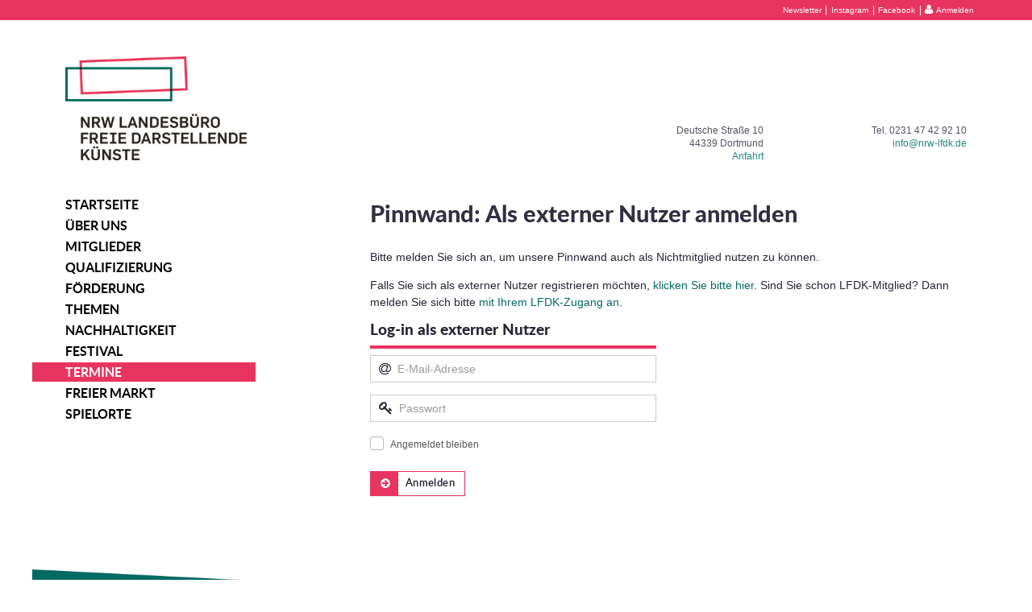

--- FILE ---
content_type: text/html; charset=UTF-8
request_url: https://www.nrw-lfdk.de/app/pinnwand/extlogin/r/pinnwand/termine/1805
body_size: 4924
content:


<!DOCTYPE html>
<!--[if lt IE 7 ]> <html lang="de" class="ie ie6"> <![endif]-->
<!--[if IE 7 ]>    <html lang="de" class="ie ie7"> <![endif]-->
<!--[if IE 8 ]>    <html lang="de" class="ie ie8"> <![endif]-->
<!--[if IE 9 ]>    <html lang="de" class="ie ie9"> <![endif]-->
<!--[if (gt IE 9)|!(IE)]><!--> <html lang="de"> <!--<![endif]-->
<head>
	<base href="https://www.nrw-lfdk.de/" />
	<meta charset="UTF-8">
	<meta http-equiv="X-UA-Compatible" content="IE=edge,chrome=1">	
	<title> NRW Landesbüro Freie Darstellende K&uuml;nste :: Servicebüro und Interessenvertretung der Freien Kulturszene Nordrhein-Westfalens</title>
	<meta name="description" content="Das NRW Landesb&uuml;ro Freie Darstellende K&uuml;nste f&ouml;rdert die Entwicklung der Freien Kultur- und Theaterarbeit in Nordrhein-Westfalen">
	<meta name="keywords" content="Kultur, Förderung, NRW, Theater, Tanz, Projektmittel, Szene, Antrag">
	<meta name="author" content="Florian Beyer">	
	<meta name="copyright" content="NRW Landesbüro Freie Darstellende K&uuml;nste">	
	<meta name="viewport" content="width=device-width, initial-scale=1.0, user-scalable=no">	
	<link rel="shortcut icon" href="/favicon.ico">
	<link rel="icon" href="/favicon.ico" type="image/x-icon">
	<link rel="apple-touch-icon" href="/apple-touch-icon.png">
	<link rel="stylesheet" media="all" href="./layout/lfdk1.css?v=4.2">
	<link rel="stylesheet" media="all" href="./layout/camera.css">
           <link rel="stylesheet" media="all" href="./layout/lfdk_mobile_navigation.css">
        
	<!--[if lt IE 9]>
	<script src="http://html5shiv.googlecode.com/svn/trunk/html5.js"></script>
	<![endif]-->
	
    <link rel="stylesheet" type="text/css" href="/app/pinnwand/extlogin/r/pinnwand/termine/1805?combinedfiles=css" />
    <script type="text/javascript">
                                        var datatables_displayLength = '14';
                                                                
                                
                var datatables_languageConf = {};        
                
                                                var userIsLoggedIn = '';
                                                var appBaseUrlPrefix = '/app/';
                                                var moduleBaseUrlPrefix = '/app/modules/pinnwand/';
                    </script>
</head>
<body>
<!-- mobile nav 2021 -->
<nav id="lfdk_mona" class="lfdk_mona">
    <div class="mona-logo">
        <a href="index.php?article_id=193&amp;clang=0">
            <picture>
                <source type="image/svg+xml" srcset="./layout/mobile_navigation/logo_nrw-lfdk_mobil_header.svg">
                <img class="mona-img-fluid" src="./layout/mobile_navigation/logo_nrw-lfdk_mobil_header.png" alt="Logo NRW LFDK">
            </picture>
        </a>
    </div>
    <div class="lfdk-mona-menu-toggle">
        <div class="hamburger hamburger--slider-r">
            <div class="hamburger-box">
                <div class="hamburger-inner"></div>
            </div>
        </div>
    </div>
    <div class="lfdk-mona-userlogin">
                    <a href="app/login"><i class="fa fa-user"></i></a>
            </div>
</nav>
<div class="lfdk_mona_pad"></div>
<div id="lfdk_mona_close_layer"></div>
<div id="lfdk_mona_nav">
    <div class="mona-scrollcover"></div>
    <div class="mona-contactbuttons">
        <a href="tel:+4923147429210"><i class="fa fa-phone"></i><span>Anrufen</span></a>
        <a href="mailto:info@nrw-lfdk.de"><i class="fa fa-at"></i><span>E-Mail schreiben</span></a>
    </div>
    <div class="mona-content">
        <!-- Navigation -->
        <ul class="mona-nav-list-main"><li><a href="index.php?article_id=193&amp;clang=0">Startseite</a></li><li><div class="sublevel-trigger"><span></span></div><a href="index.php?article_id=2&amp;clang=0">Über uns</a><ul><li>	<a href="index.php?article_id=200&amp;clang=0">		Team	</a></li><li>	<a href="index.php?article_id=153&amp;clang=0">		Kontakt / Anfahrt	</a></li></ul></li><li><div class="sublevel-trigger"><span></span></div><a href="index.php?article_id=5&amp;clang=0">Mitglieder</a><ul><li>	<a href="index.php?article_id=488&amp;clang=0">		Arbeitskreise	</a></li><li>	<a href="index.php?article_id=66&amp;clang=0">		Mitglied werden!	</a></li><li>	<a href="app/mitglieder/antrag">		Online-Antrag	</a></li></ul></li><li><div class="sublevel-trigger"><span></span></div><a href="index.php?article_id=95&amp;clang=0">Qualifizierung</a><ul><li>	<a href="index.php?article_id=156&amp;clang=0">		Einzelcoachings	</a></li><li>	<a href="index.php?article_id=726&amp;clang=0">		Tutorials	</a></li><li>	<a href="index.php?article_id=160&amp;clang=0">		Archiv	</a></li></ul></li><li><div class="sublevel-trigger"><span></span></div><a href="index.php?article_id=3&amp;clang=0">Förderung</a><ul><li>	<a href="index.php?article_id=10&amp;clang=0">		Allg. Projektförderung	</a></li><li>	<a href="index.php?article_id=136&amp;clang=0">		Transkulturelle Impulse	</a></li><li>	<a href="index.php?article_id=675&amp;clang=0">		Konzeptionsförderung	</a></li><li>	<a href="index.php?article_id=674&amp;clang=0">		Tiny Adaptions	</a></li><li>	<a href="index.php?article_id=865&amp;clang=0">		Tiny Touring	</a><ul><li>	<a href="index.php?article_id=869&amp;clang=0">		Schlagworte	</a><ul><li>	<a href="index.php?article_id=869&amp;clang=0">		Auf einen Blick	</a></li><li>	<a href="index.php?article_id=871&amp;clang=0">		Antragsformulare & Downloads	</a></li><li>	<a href="index.php?article_id=877&amp;clang=0">		Hilfe & Beratung	</a></li><li>	<a href="index.php?article_id=878&amp;clang=0">		Der Katalog	</a></li></ul></li><li>	<a href="index.php?article_id=873&amp;clang=0">		Beiträge	</a></li></ul></li><li>	<a href="index.php?article_id=191&amp;clang=0">		Mentoring-Programm	</a></li><li>	<a href="index.php?article_id=18&amp;clang=0">		Gastspielförderung	</a></li><li>	<a href="index.php?article_id=270&amp;clang=0">		Mittelzentren Tanz / Performance	</a></li><li>	<a href="index.php?article_id=97&amp;clang=0">		Spitzenförderung	</a></li><li>	<a href="index.php?article_id=783&amp;clang=0">		Downloads	</a></li></ul></li><li><div class="sublevel-trigger"><span></span></div><a href="index.php?article_id=187&amp;clang=0">Themen</a><ul><li>	<a href="index.php?article_id=233&amp;clang=0">		Publikationen	</a></li><li>	<a href="index.php?article_id=704&amp;clang=0">		Positionen für NRW	</a></li></ul></li><li><a href="index.php?article_id=798&amp;clang=0">Nachhaltigkeit</a></li><li><div class="sublevel-trigger"><span></span></div><a href="index.php?article_id=103&amp;clang=0">Festival</a><ul><li>	<a href="index.php?article_id=787&amp;clang=0">		FAVORITEN 24	</a></li><li>	<a href="index.php?article_id=579&amp;clang=0">		FAVORITEN 22	</a></li><li>	<a href="index.php?article_id=289&amp;clang=0">		FAVORITEN 20	</a></li><li>	<a href="index.php?article_id=273&amp;clang=0">		FAVORITEN 18	</a></li><li>	<a href="index.php?article_id=274&amp;clang=0">		FAVORITEN 16	</a></li><li>	<a href="index.php?article_id=161&amp;clang=0">		Archiv	</a></li><li>	<a href="index.php?article_id=600&amp;clang=0">		festivalfriends	</a></li></ul></li><li class="active"><a href="app/pinnwand/termine">Termine</a></li><li><a href="app/freier_markt">Freier Markt</a></li><li><a href="index.php?article_id=636&amp;clang=0">Spielorte</a></li></ul>        <!-- // Navigation -->

        <div class="mona-footer">
                        <div class="mona-metalinks">
                                <a href="index.php?article_id=819&amp;clang=0">Leichte Sprache</a>
                <span class="fsznavsep">|</span>
                                <a href="index.php?article_id=193&amp;clang=0"><b>Deutsch</b></a>
                <span class="fsznavsep">|</span>
                <a href="index.php?article_id=193&amp;clang=1">English</a>
            </div>
                        <div class="mona-social">
                <a href="index.php?article_id=94" class="fszicontoggle"><i class="fa fa-envelope"></i> <span class="fszlogininfolinklabel">Newsletter</span></a>
                <span class="fsznavsep">|</span>
                <a href="https://www.instagram.com/nrwlandesbuero/" target="_blank" class="fszicontoggle"><i class="fa fa-instagram"></i> <span class="fszlogininfolinklabel">Instagram</span></a>
                <span class="fsznavsep">|</span>
                <a href="https://www.facebook.com/nrwlandesbuero" target="_blank" class="fszicontoggle"><i class="fa fa-facebook-official"></i> <span class="fszlogininfolinklabel">Facebook</span></a>
                            </div>
            <div class="mona-metalinks">
                <a href="index.php?article_id=96&amp;clang=0">Impressum</a>
                <span class="fsznavsep">|</span>
                <a href="index.php?article_id=211&amp;clang=0">Datenschutzerklärung</a>
            </div>
        </div>

    </div>
</div><!-- // mobile nav 2021 -->
<div class="header-stick-tester"><div class="sticker"></div></div>
<!-- user login (may be empty) -->
<div class="fszlogininfo"><div class="fszcontainer"><div class="fszlogininfopad"><a href="index.php?article_id=94" class="fszicontoggle"><i class="fa fa-envelope"></i> <span class="fszlogininfolinklabel">Newsletter</span></a><span class="fsznavsep">|</span><a href="https://www.instagram.com/nrwlandesbuero/" target="_blank" class="fszicontoggle"><i class="fa fa-instagram"></i> <span class="fszlogininfolinklabel">Instagram</span></a><span class="fsznavsep">|</span><a href="https://www.facebook.com/nrwlandesbuero" target="_blank" class="fszicontoggle"><i class="fa fa-facebook-official"></i> <span class="fszlogininfolinklabel">Facebook</span></a><span class="fsznavsep">|</span><a href="app/login"><i class="fa fa-user"></i> <span class="fszlogininfolinklabel">Anmelden</span></a></div></div></div><!-- // user login (may be empty) -->
	<div id="contain">
	<div id="wrap">
        <div class="header">
            <div class="header-pad">
                <div class="header-inner">
                    <!-- Header hCard -->
                    <div id="hcard-nrw-landesbuero-freie-darstellende-kuenste" class="vcard">
<h1><a class="url fn org" href="http://nrw-lfdk.de">NRW Landesbüro Freie Darstellende Künste e.V.</a></h1>
<div class="card_info">
<div class="basiccontact">
<div class="adr">
<div class="street-address">Deutsche Straße 10</div>
<div><span class="postal-code">44339</span> <span class="locality">Dortmund</span></div>
<a href="index.php?article_id=153&amp;clang=0" title="Wegbeschreibung und weitere Kontaktdetails">Anfahrt</a>
</div>
</div>
<div class="telecontact">
<div class="phones">
<div class="tel">Tel.<span class="type">work</span> <span class="value">0231 47 42 92 10</span></div>
</div>
<a class="email" href="mailto:info@nrw-lfdk.de">info@nrw-lfdk.de</a>
</div>
<div class="support_links">
						<div>
						<div><a href="#" title="NRW Landesb&uuml;ro Freie Darstellende K&uuml;nste zu meinen Kontakten hinzuf&uuml;gen">Kontakt speichern</a></div>
						<div><a href="index.php?article_id=153&amp;clang=0" title="weitere Kontaktdetails">mehr Kontaktdetails...</a></div>
						</div>
					</div>
</div>
</div>
                    <div class="lfdk-clear"></div>
                </div>
                <div class="stick-bar"></div>
            </div>
        </div>
                        <div class="headerspacer"></div>
            		<div class="main">
			<div class="nav">
				<ul><li class="" data-articleid="193"><a href="index.php?article_id=193&amp;clang=0" title="Startseite">Startseite</a></li>
<li class="" data-articleid="2"><a href="index.php?article_id=2&amp;clang=0" title="Über uns">Über uns</a></li>
<li class="" data-articleid="5"><a href="index.php?article_id=5&amp;clang=0" title="Mitglieder">Mitglieder</a></li>
<li class="" data-articleid="95"><a href="index.php?article_id=95&amp;clang=0" title="Qualifizierung">Qualifizierung</a></li>
<li class="" data-articleid="3"><a href="index.php?article_id=3&amp;clang=0" title="Förderung">Förderung</a></li>
<li class="" data-articleid="187"><a href="index.php?article_id=187&amp;clang=0" title="Themen">Themen</a></li>
<li class="" data-articleid="798"><a href="index.php?article_id=798&amp;clang=0" title="Nachhaltigkeit">Nachhaltigkeit</a></li>
<li class="" data-articleid="103"><a href="index.php?article_id=103&amp;clang=0" title="Festival">Festival</a></li>
<li class="" data-articleid="163"><a class="current" href="app/pinnwand/termine" title="Termine">Termine</a></li>
<li class="" data-articleid="390"><a href="app/freier_markt" title="Freier Markt">Freier Markt</a></li>
<li class="" data-articleid="636"><a href="index.php?article_id=636&amp;clang=0" title="Spielorte">Spielorte</a></li>
</ul>
			</div>
			<div class="content" id="fszRoot">

<h2>Pinnwand: Als externer Nutzer anmelden</h2>

<p>Bitte melden Sie sich an, um unsere Pinnwand auch als Nichtmitglied nutzen zu können.</p>
<p>Falls Sie sich als externer Nutzer registrieren möchten, <a href="/app/pinnwand/extreg">klicken Sie bitte hier</a>. Sind Sie schon LFDK-Mitglied? Dann melden Sie sich bitte <a href="/app/login">mit Ihrem LFDK-Zugang an</a>.</p>

<div class="row">
    <div class="col-lg-6 col-md-6 col-sm-12 col-xs-12 first-no-margin-top">
        <form method="post" id="loginForm">
            <h3>Log-in als externer Nutzer</h3>
            <hr class="hr hr-primary" />

            <div class="form-group">
                <div class="input-group input-group-with-addon">
                    <div class="input-group-addon"><i class="fa fa-at"></i></div>
                    <input type="text" class="form-control" id="inputUser" name="inputUser" placeholder="E-Mail-Adresse">
                </div>
            </div>
            <div class="form-group">
                <div class="input-group input-group-with-addon">
                    <div class="input-group-addon"><i class="fa fa-key"></i></div>
                    <input type="password" class="form-control" id="inputPassword" name="inputPassword" placeholder="Passwort">
                </div>
            </div>

            <div id="remember" class="form-group feedbackPositionCheckbox">
                <div class="checkbox">
                    <input type="checkbox" id="inputKeepLogin" name="inputKeepLogin" value="rememberme">
                    <label for="inputKeepLogin">
                        <span class="plain-out-text">Angemeldet bleiben</span>
                    </label>
                </div>
            </div>

            <script type="text/template" id="template_loginerror">
                <div class="login-result alert alert-warning animated fadeIn">
                    Die eingegebenen Zugangsdaten sind ungültig.
                    <p><a href="/app/pinnwand/extlogin/passwortreset/">Passwort vergessen? Hier klicken.</a></p>
                </div>
            </script>
            <script type="text/template" id="template_servererror">
                <div class="login-result alert alert-danger animated fadeIn">
                    <b>The server returned an error.</b><br /><br /><label>Error code:</label> <%= code %><br /><label>Error message:</label><br /><%= status %>
                </div>
            </script>

            <div class="loginresult-out"></div>

            <div class="mainErrorOut alert alert-warning hidden"></div>

            <div class="button-row">
                <button type="submit" class="btn fszbtn btn-primary ladda-button btn-signin" data-style="slide-up" data-spinner-color="#000"><i class="fa fa-arrow-circle-right"></i><span class="ladda-label">Anmelden</span></button>
            </div>

        </form>

    </div>
</div>

</div>
			
			<div class="additional_info">
							</div>
			
		</div>
		<div class="footer">
			<div class="footer_content">
                <a class="ministerium" href="https://www.mkw.nrw/" title="the ministry"><span class="promotedby">Gefördert durch</span><img src="./layout/minisoothy.jpg" alt="the ministry" /></a>
				<a class="imprint" href="index.php?article_id=96&amp;clang=0" title="Impressum und Haftungsausschluss">Impressum</a><br>
<a class="imprint" href="index.php?article_id=211&amp;clang=0" title="Datenschutzerklärung">Datenschutzerklärung</a>
			</div>
			
		</div>
		
	</div>
	</div>
</body>
    <script type="text/javascript"> var LANG = {"global":{"frontend":{"form_error_generic":"Bei der Verarbeitung dieses Formulars ist ein Fehler aufgetreten."}}};</script>
    <script src="/app/lib/javascript/underscore-min.js" type="text/javascript"></script>
<script src="/app/lib/javascript/jquery-2.1.4.min.js" type="text/javascript"></script>
<script src="/app/lib/javascript/jquery.form.js" type="text/javascript"></script>
<script src="/app/lib/javascript/moment-with-locales.min.js" type="text/javascript"></script>
<script src="/app/lib/javascript/string.min.js" type="text/javascript"></script>
<script src="/app/lib/javascript/jquery.pause.min.js" type="text/javascript"></script>
<script src="/app/lib/javascript/jq-timed-message.js" type="text/javascript"></script>
<script src="/app/lib/javascript/jquery.imgrefresh-1.0.min.js" type="text/javascript"></script>
<script src="/app/lib/javascript/jquery.cookiebar.js" type="text/javascript"></script>
<script src="/app/lib/bootstrap-3.3.6/js/bootstrap.min.js" type="text/javascript"></script>
<script src="/app/lib/bootstrap-select/js/bootstrap-select.min.js" type="text/javascript"></script>
<script src="/app/lib/bootstrap-select/js/i18n/defaults-de_DE.min.js" type="text/javascript"></script>
<script src="/app/lib/bootstrap-ladda/spin.min.js" type="text/javascript"></script>
<script src="/app/lib/bootstrap-ladda/ladda.min.js" type="text/javascript"></script>
<script src="/app/lib/bootstrap-ladda/ladda.jquery.min.js" type="text/javascript"></script>
<script src="/app/lib/javascript/MasterTool.js" type="text/javascript"></script>
<script src="/app/lib/javascript/jquery.sticky.js" type="text/javascript"></script>
<script src="/app/lib/javascript/jq-main.js" type="text/javascript"></script>
<script src="/app/modules/pinnwand/lib/javascript/jq-main.js" type="text/javascript"></script>
<script src="/app/modules/pinnwand/lib/javascript/jq-extlogin.js" type="text/javascript"></script>

</html>

--- FILE ---
content_type: text/css; charset=UTF-8
request_url: https://www.nrw-lfdk.de/app/pinnwand/extlogin/r/pinnwand/termine/1805?combinedfiles=css
body_size: 432504
content:
#fszRoot {
  /*!
 * Bootstrap v3.3.6 (http://getbootstrap.com)
 * Copyright 2011-2015 Twitter, Inc.
 * Licensed under MIT (https://github.com/twbs/bootstrap/blob/master/LICENSE)
 */
  /*# sourceMappingURL=bootstrap-theme.css.map */
  /*!
 * Bootstrap v3.3.6 (http://getbootstrap.com)
 * Copyright 2011-2015 Twitter, Inc.
 * Licensed under MIT (https://github.com/twbs/bootstrap/blob/master/LICENSE)
 */
  /*! normalize.css v3.0.3 | MIT License | github.com/necolas/normalize.css */
  /*! Source: https://github.com/h5bp/html5-boilerplate/blob/master/src/css/main.css */
  /*# sourceMappingURL=bootstrap.css.map */
}
#fszRoot .btn-default,
#fszRoot .btn-primary,
#fszRoot .btn-success,
#fszRoot .btn-info,
#fszRoot .btn-warning,
#fszRoot .btn-danger {
  text-shadow: 0 -1px 0 rgba(0, 0, 0, 0.2);
  -webkit-box-shadow: inset 0 1px 0 rgba(255, 255, 255, 0.15), 0 1px 1px rgba(0, 0, 0, 0.075);
  box-shadow: inset 0 1px 0 rgba(255, 255, 255, 0.15), 0 1px 1px rgba(0, 0, 0, 0.075);
}
#fszRoot .btn-default:active,
#fszRoot .btn-primary:active,
#fszRoot .btn-success:active,
#fszRoot .btn-info:active,
#fszRoot .btn-warning:active,
#fszRoot .btn-danger:active,
#fszRoot .btn-default.active,
#fszRoot .btn-primary.active,
#fszRoot .btn-success.active,
#fszRoot .btn-info.active,
#fszRoot .btn-warning.active,
#fszRoot .btn-danger.active {
  -webkit-box-shadow: inset 0 3px 5px rgba(0, 0, 0, 0.125);
  box-shadow: inset 0 3px 5px rgba(0, 0, 0, 0.125);
}
#fszRoot .btn-default.disabled,
#fszRoot .btn-primary.disabled,
#fszRoot .btn-success.disabled,
#fszRoot .btn-info.disabled,
#fszRoot .btn-warning.disabled,
#fszRoot .btn-danger.disabled,
#fszRoot .btn-default[disabled],
#fszRoot .btn-primary[disabled],
#fszRoot .btn-success[disabled],
#fszRoot .btn-info[disabled],
#fszRoot .btn-warning[disabled],
#fszRoot .btn-danger[disabled],
#fszRoot fieldset[disabled] .btn-default,
#fszRoot fieldset[disabled] .btn-primary,
#fszRoot fieldset[disabled] .btn-success,
#fszRoot fieldset[disabled] .btn-info,
#fszRoot fieldset[disabled] .btn-warning,
#fszRoot fieldset[disabled] .btn-danger {
  -webkit-box-shadow: none;
  box-shadow: none;
}
#fszRoot .btn-default .badge,
#fszRoot .btn-primary .badge,
#fszRoot .btn-success .badge,
#fszRoot .btn-info .badge,
#fszRoot .btn-warning .badge,
#fszRoot .btn-danger .badge {
  text-shadow: none;
}
#fszRoot .btn:active,
#fszRoot .btn.active {
  background-image: none;
}
#fszRoot .btn-default {
  text-shadow: 0 1px 0 #fff;
  background-image: -webkit-linear-gradient(top, #ffffff 0%, #e0e0e0 100%);
  background-image: -o-linear-gradient(top, #ffffff 0%, #e0e0e0 100%);
  background-image: -webkit-gradient(linear, left top, left bottom, from(#ffffff), to(#e0e0e0));
  background-image: linear-gradient(to bottom, #ffffff 0%, #e0e0e0 100%);
  filter: progid:DXImageTransform.Microsoft.gradient(startColorstr='#ffffffff', endColorstr='#ffe0e0e0', GradientType=0);
  filter: progid:DXImageTransform.Microsoft.gradient(enabled=false);
  background-repeat: repeat-x;
  border-color: #dbdbdb;
  border-color: #ccc;
}
#fszRoot .btn-default:hover,
#fszRoot .btn-default:focus {
  background-color: #e0e0e0;
  background-position: 0 -15px;
}
#fszRoot .btn-default:active,
#fszRoot .btn-default.active {
  background-color: #e0e0e0;
  border-color: #dbdbdb;
}
#fszRoot .btn-default.disabled,
#fszRoot .btn-default[disabled],
#fszRoot fieldset[disabled] .btn-default,
#fszRoot .btn-default.disabled:hover,
#fszRoot .btn-default[disabled]:hover,
#fszRoot fieldset[disabled] .btn-default:hover,
#fszRoot .btn-default.disabled:focus,
#fszRoot .btn-default[disabled]:focus,
#fszRoot fieldset[disabled] .btn-default:focus,
#fszRoot .btn-default.disabled.focus,
#fszRoot .btn-default[disabled].focus,
#fszRoot fieldset[disabled] .btn-default.focus,
#fszRoot .btn-default.disabled:active,
#fszRoot .btn-default[disabled]:active,
#fszRoot fieldset[disabled] .btn-default:active,
#fszRoot .btn-default.disabled.active,
#fszRoot .btn-default[disabled].active,
#fszRoot fieldset[disabled] .btn-default.active {
  background-color: #e0e0e0;
  background-image: none;
}
#fszRoot .btn-primary {
  background-image: -webkit-linear-gradient(top, #337ab7 0%, #265a88 100%);
  background-image: -o-linear-gradient(top, #337ab7 0%, #265a88 100%);
  background-image: -webkit-gradient(linear, left top, left bottom, from(#337ab7), to(#265a88));
  background-image: linear-gradient(to bottom, #337ab7 0%, #265a88 100%);
  filter: progid:DXImageTransform.Microsoft.gradient(startColorstr='#ff337ab7', endColorstr='#ff265a88', GradientType=0);
  filter: progid:DXImageTransform.Microsoft.gradient(enabled=false);
  background-repeat: repeat-x;
  border-color: #245580;
}
#fszRoot .btn-primary:hover,
#fszRoot .btn-primary:focus {
  background-color: #265a88;
  background-position: 0 -15px;
}
#fszRoot .btn-primary:active,
#fszRoot .btn-primary.active {
  background-color: #265a88;
  border-color: #245580;
}
#fszRoot .btn-primary.disabled,
#fszRoot .btn-primary[disabled],
#fszRoot fieldset[disabled] .btn-primary,
#fszRoot .btn-primary.disabled:hover,
#fszRoot .btn-primary[disabled]:hover,
#fszRoot fieldset[disabled] .btn-primary:hover,
#fszRoot .btn-primary.disabled:focus,
#fszRoot .btn-primary[disabled]:focus,
#fszRoot fieldset[disabled] .btn-primary:focus,
#fszRoot .btn-primary.disabled.focus,
#fszRoot .btn-primary[disabled].focus,
#fszRoot fieldset[disabled] .btn-primary.focus,
#fszRoot .btn-primary.disabled:active,
#fszRoot .btn-primary[disabled]:active,
#fszRoot fieldset[disabled] .btn-primary:active,
#fszRoot .btn-primary.disabled.active,
#fszRoot .btn-primary[disabled].active,
#fszRoot fieldset[disabled] .btn-primary.active {
  background-color: #265a88;
  background-image: none;
}
#fszRoot .btn-success {
  background-image: -webkit-linear-gradient(top, #5cb85c 0%, #419641 100%);
  background-image: -o-linear-gradient(top, #5cb85c 0%, #419641 100%);
  background-image: -webkit-gradient(linear, left top, left bottom, from(#5cb85c), to(#419641));
  background-image: linear-gradient(to bottom, #5cb85c 0%, #419641 100%);
  filter: progid:DXImageTransform.Microsoft.gradient(startColorstr='#ff5cb85c', endColorstr='#ff419641', GradientType=0);
  filter: progid:DXImageTransform.Microsoft.gradient(enabled=false);
  background-repeat: repeat-x;
  border-color: #3e8f3e;
}
#fszRoot .btn-success:hover,
#fszRoot .btn-success:focus {
  background-color: #419641;
  background-position: 0 -15px;
}
#fszRoot .btn-success:active,
#fszRoot .btn-success.active {
  background-color: #419641;
  border-color: #3e8f3e;
}
#fszRoot .btn-success.disabled,
#fszRoot .btn-success[disabled],
#fszRoot fieldset[disabled] .btn-success,
#fszRoot .btn-success.disabled:hover,
#fszRoot .btn-success[disabled]:hover,
#fszRoot fieldset[disabled] .btn-success:hover,
#fszRoot .btn-success.disabled:focus,
#fszRoot .btn-success[disabled]:focus,
#fszRoot fieldset[disabled] .btn-success:focus,
#fszRoot .btn-success.disabled.focus,
#fszRoot .btn-success[disabled].focus,
#fszRoot fieldset[disabled] .btn-success.focus,
#fszRoot .btn-success.disabled:active,
#fszRoot .btn-success[disabled]:active,
#fszRoot fieldset[disabled] .btn-success:active,
#fszRoot .btn-success.disabled.active,
#fszRoot .btn-success[disabled].active,
#fszRoot fieldset[disabled] .btn-success.active {
  background-color: #419641;
  background-image: none;
}
#fszRoot .btn-info {
  background-image: -webkit-linear-gradient(top, #5bc0de 0%, #2aabd2 100%);
  background-image: -o-linear-gradient(top, #5bc0de 0%, #2aabd2 100%);
  background-image: -webkit-gradient(linear, left top, left bottom, from(#5bc0de), to(#2aabd2));
  background-image: linear-gradient(to bottom, #5bc0de 0%, #2aabd2 100%);
  filter: progid:DXImageTransform.Microsoft.gradient(startColorstr='#ff5bc0de', endColorstr='#ff2aabd2', GradientType=0);
  filter: progid:DXImageTransform.Microsoft.gradient(enabled=false);
  background-repeat: repeat-x;
  border-color: #28a4c9;
}
#fszRoot .btn-info:hover,
#fszRoot .btn-info:focus {
  background-color: #2aabd2;
  background-position: 0 -15px;
}
#fszRoot .btn-info:active,
#fszRoot .btn-info.active {
  background-color: #2aabd2;
  border-color: #28a4c9;
}
#fszRoot .btn-info.disabled,
#fszRoot .btn-info[disabled],
#fszRoot fieldset[disabled] .btn-info,
#fszRoot .btn-info.disabled:hover,
#fszRoot .btn-info[disabled]:hover,
#fszRoot fieldset[disabled] .btn-info:hover,
#fszRoot .btn-info.disabled:focus,
#fszRoot .btn-info[disabled]:focus,
#fszRoot fieldset[disabled] .btn-info:focus,
#fszRoot .btn-info.disabled.focus,
#fszRoot .btn-info[disabled].focus,
#fszRoot fieldset[disabled] .btn-info.focus,
#fszRoot .btn-info.disabled:active,
#fszRoot .btn-info[disabled]:active,
#fszRoot fieldset[disabled] .btn-info:active,
#fszRoot .btn-info.disabled.active,
#fszRoot .btn-info[disabled].active,
#fszRoot fieldset[disabled] .btn-info.active {
  background-color: #2aabd2;
  background-image: none;
}
#fszRoot .btn-warning {
  background-image: -webkit-linear-gradient(top, #f0ad4e 0%, #eb9316 100%);
  background-image: -o-linear-gradient(top, #f0ad4e 0%, #eb9316 100%);
  background-image: -webkit-gradient(linear, left top, left bottom, from(#f0ad4e), to(#eb9316));
  background-image: linear-gradient(to bottom, #f0ad4e 0%, #eb9316 100%);
  filter: progid:DXImageTransform.Microsoft.gradient(startColorstr='#fff0ad4e', endColorstr='#ffeb9316', GradientType=0);
  filter: progid:DXImageTransform.Microsoft.gradient(enabled=false);
  background-repeat: repeat-x;
  border-color: #e38d13;
}
#fszRoot .btn-warning:hover,
#fszRoot .btn-warning:focus {
  background-color: #eb9316;
  background-position: 0 -15px;
}
#fszRoot .btn-warning:active,
#fszRoot .btn-warning.active {
  background-color: #eb9316;
  border-color: #e38d13;
}
#fszRoot .btn-warning.disabled,
#fszRoot .btn-warning[disabled],
#fszRoot fieldset[disabled] .btn-warning,
#fszRoot .btn-warning.disabled:hover,
#fszRoot .btn-warning[disabled]:hover,
#fszRoot fieldset[disabled] .btn-warning:hover,
#fszRoot .btn-warning.disabled:focus,
#fszRoot .btn-warning[disabled]:focus,
#fszRoot fieldset[disabled] .btn-warning:focus,
#fszRoot .btn-warning.disabled.focus,
#fszRoot .btn-warning[disabled].focus,
#fszRoot fieldset[disabled] .btn-warning.focus,
#fszRoot .btn-warning.disabled:active,
#fszRoot .btn-warning[disabled]:active,
#fszRoot fieldset[disabled] .btn-warning:active,
#fszRoot .btn-warning.disabled.active,
#fszRoot .btn-warning[disabled].active,
#fszRoot fieldset[disabled] .btn-warning.active {
  background-color: #eb9316;
  background-image: none;
}
#fszRoot .btn-danger {
  background-image: -webkit-linear-gradient(top, #d9534f 0%, #c12e2a 100%);
  background-image: -o-linear-gradient(top, #d9534f 0%, #c12e2a 100%);
  background-image: -webkit-gradient(linear, left top, left bottom, from(#d9534f), to(#c12e2a));
  background-image: linear-gradient(to bottom, #d9534f 0%, #c12e2a 100%);
  filter: progid:DXImageTransform.Microsoft.gradient(startColorstr='#ffd9534f', endColorstr='#ffc12e2a', GradientType=0);
  filter: progid:DXImageTransform.Microsoft.gradient(enabled=false);
  background-repeat: repeat-x;
  border-color: #b92c28;
}
#fszRoot .btn-danger:hover,
#fszRoot .btn-danger:focus {
  background-color: #c12e2a;
  background-position: 0 -15px;
}
#fszRoot .btn-danger:active,
#fszRoot .btn-danger.active {
  background-color: #c12e2a;
  border-color: #b92c28;
}
#fszRoot .btn-danger.disabled,
#fszRoot .btn-danger[disabled],
#fszRoot fieldset[disabled] .btn-danger,
#fszRoot .btn-danger.disabled:hover,
#fszRoot .btn-danger[disabled]:hover,
#fszRoot fieldset[disabled] .btn-danger:hover,
#fszRoot .btn-danger.disabled:focus,
#fszRoot .btn-danger[disabled]:focus,
#fszRoot fieldset[disabled] .btn-danger:focus,
#fszRoot .btn-danger.disabled.focus,
#fszRoot .btn-danger[disabled].focus,
#fszRoot fieldset[disabled] .btn-danger.focus,
#fszRoot .btn-danger.disabled:active,
#fszRoot .btn-danger[disabled]:active,
#fszRoot fieldset[disabled] .btn-danger:active,
#fszRoot .btn-danger.disabled.active,
#fszRoot .btn-danger[disabled].active,
#fszRoot fieldset[disabled] .btn-danger.active {
  background-color: #c12e2a;
  background-image: none;
}
#fszRoot .thumbnail,
#fszRoot .img-thumbnail {
  -webkit-box-shadow: 0 1px 2px rgba(0, 0, 0, 0.075);
  box-shadow: 0 1px 2px rgba(0, 0, 0, 0.075);
}
#fszRoot .dropdown-menu > li > a:hover,
#fszRoot .dropdown-menu > li > a:focus {
  background-color: #e8e8e8;
  background-image: -webkit-linear-gradient(top, #f5f5f5 0%, #e8e8e8 100%);
  background-image: -o-linear-gradient(top, #f5f5f5 0%, #e8e8e8 100%);
  background-image: -webkit-gradient(linear, left top, left bottom, from(#f5f5f5), to(#e8e8e8));
  background-image: linear-gradient(to bottom, #f5f5f5 0%, #e8e8e8 100%);
  filter: progid:DXImageTransform.Microsoft.gradient(startColorstr='#fff5f5f5', endColorstr='#ffe8e8e8', GradientType=0);
  background-repeat: repeat-x;
}
#fszRoot .dropdown-menu > .active > a,
#fszRoot .dropdown-menu > .active > a:hover,
#fszRoot .dropdown-menu > .active > a:focus {
  background-color: #2e6da4;
  background-image: -webkit-linear-gradient(top, #337ab7 0%, #2e6da4 100%);
  background-image: -o-linear-gradient(top, #337ab7 0%, #2e6da4 100%);
  background-image: -webkit-gradient(linear, left top, left bottom, from(#337ab7), to(#2e6da4));
  background-image: linear-gradient(to bottom, #337ab7 0%, #2e6da4 100%);
  filter: progid:DXImageTransform.Microsoft.gradient(startColorstr='#ff337ab7', endColorstr='#ff2e6da4', GradientType=0);
  background-repeat: repeat-x;
}
#fszRoot .navbar-default {
  background-image: -webkit-linear-gradient(top, #ffffff 0%, #f8f8f8 100%);
  background-image: -o-linear-gradient(top, #ffffff 0%, #f8f8f8 100%);
  background-image: -webkit-gradient(linear, left top, left bottom, from(#ffffff), to(#f8f8f8));
  background-image: linear-gradient(to bottom, #ffffff 0%, #f8f8f8 100%);
  filter: progid:DXImageTransform.Microsoft.gradient(startColorstr='#ffffffff', endColorstr='#fff8f8f8', GradientType=0);
  filter: progid:DXImageTransform.Microsoft.gradient(enabled=false);
  background-repeat: repeat-x;
  border-radius: 4px;
  -webkit-box-shadow: inset 0 1px 0 rgba(255, 255, 255, 0.15), 0 1px 5px rgba(0, 0, 0, 0.075);
  box-shadow: inset 0 1px 0 rgba(255, 255, 255, 0.15), 0 1px 5px rgba(0, 0, 0, 0.075);
}
#fszRoot .navbar-default .navbar-nav > .open > a,
#fszRoot .navbar-default .navbar-nav > .active > a {
  background-image: -webkit-linear-gradient(top, #dbdbdb 0%, #e2e2e2 100%);
  background-image: -o-linear-gradient(top, #dbdbdb 0%, #e2e2e2 100%);
  background-image: -webkit-gradient(linear, left top, left bottom, from(#dbdbdb), to(#e2e2e2));
  background-image: linear-gradient(to bottom, #dbdbdb 0%, #e2e2e2 100%);
  filter: progid:DXImageTransform.Microsoft.gradient(startColorstr='#ffdbdbdb', endColorstr='#ffe2e2e2', GradientType=0);
  background-repeat: repeat-x;
  -webkit-box-shadow: inset 0 3px 9px rgba(0, 0, 0, 0.075);
  box-shadow: inset 0 3px 9px rgba(0, 0, 0, 0.075);
}
#fszRoot .navbar-brand,
#fszRoot .navbar-nav > li > a {
  text-shadow: 0 1px 0 rgba(255, 255, 255, 0.25);
}
#fszRoot .navbar-inverse {
  background-image: -webkit-linear-gradient(top, #3c3c3c 0%, #222222 100%);
  background-image: -o-linear-gradient(top, #3c3c3c 0%, #222222 100%);
  background-image: -webkit-gradient(linear, left top, left bottom, from(#3c3c3c), to(#222222));
  background-image: linear-gradient(to bottom, #3c3c3c 0%, #222222 100%);
  filter: progid:DXImageTransform.Microsoft.gradient(startColorstr='#ff3c3c3c', endColorstr='#ff222222', GradientType=0);
  filter: progid:DXImageTransform.Microsoft.gradient(enabled=false);
  background-repeat: repeat-x;
  border-radius: 4px;
}
#fszRoot .navbar-inverse .navbar-nav > .open > a,
#fszRoot .navbar-inverse .navbar-nav > .active > a {
  background-image: -webkit-linear-gradient(top, #080808 0%, #0f0f0f 100%);
  background-image: -o-linear-gradient(top, #080808 0%, #0f0f0f 100%);
  background-image: -webkit-gradient(linear, left top, left bottom, from(#080808), to(#0f0f0f));
  background-image: linear-gradient(to bottom, #080808 0%, #0f0f0f 100%);
  filter: progid:DXImageTransform.Microsoft.gradient(startColorstr='#ff080808', endColorstr='#ff0f0f0f', GradientType=0);
  background-repeat: repeat-x;
  -webkit-box-shadow: inset 0 3px 9px rgba(0, 0, 0, 0.25);
  box-shadow: inset 0 3px 9px rgba(0, 0, 0, 0.25);
}
#fszRoot .navbar-inverse .navbar-brand,
#fszRoot .navbar-inverse .navbar-nav > li > a {
  text-shadow: 0 -1px 0 rgba(0, 0, 0, 0.25);
}
#fszRoot .navbar-static-top,
#fszRoot .navbar-fixed-top,
#fszRoot .navbar-fixed-bottom {
  border-radius: 0;
}
@media (max-width: 767px) {
  #fszRoot .navbar .navbar-nav .open .dropdown-menu > .active > a,
  #fszRoot .navbar .navbar-nav .open .dropdown-menu > .active > a:hover,
  #fszRoot .navbar .navbar-nav .open .dropdown-menu > .active > a:focus {
    color: #fff;
    background-image: -webkit-linear-gradient(top, #337ab7 0%, #2e6da4 100%);
    background-image: -o-linear-gradient(top, #337ab7 0%, #2e6da4 100%);
    background-image: -webkit-gradient(linear, left top, left bottom, from(#337ab7), to(#2e6da4));
    background-image: linear-gradient(to bottom, #337ab7 0%, #2e6da4 100%);
    filter: progid:DXImageTransform.Microsoft.gradient(startColorstr='#ff337ab7', endColorstr='#ff2e6da4', GradientType=0);
    background-repeat: repeat-x;
  }
}
#fszRoot .alert {
  text-shadow: 0 1px 0 rgba(255, 255, 255, 0.2);
  -webkit-box-shadow: inset 0 1px 0 rgba(255, 255, 255, 0.25), 0 1px 2px rgba(0, 0, 0, 0.05);
  box-shadow: inset 0 1px 0 rgba(255, 255, 255, 0.25), 0 1px 2px rgba(0, 0, 0, 0.05);
}
#fszRoot .alert-success {
  background-image: -webkit-linear-gradient(top, #dff0d8 0%, #c8e5bc 100%);
  background-image: -o-linear-gradient(top, #dff0d8 0%, #c8e5bc 100%);
  background-image: -webkit-gradient(linear, left top, left bottom, from(#dff0d8), to(#c8e5bc));
  background-image: linear-gradient(to bottom, #dff0d8 0%, #c8e5bc 100%);
  filter: progid:DXImageTransform.Microsoft.gradient(startColorstr='#ffdff0d8', endColorstr='#ffc8e5bc', GradientType=0);
  background-repeat: repeat-x;
  border-color: #b2dba1;
}
#fszRoot .alert-info {
  background-image: -webkit-linear-gradient(top, #d9edf7 0%, #b9def0 100%);
  background-image: -o-linear-gradient(top, #d9edf7 0%, #b9def0 100%);
  background-image: -webkit-gradient(linear, left top, left bottom, from(#d9edf7), to(#b9def0));
  background-image: linear-gradient(to bottom, #d9edf7 0%, #b9def0 100%);
  filter: progid:DXImageTransform.Microsoft.gradient(startColorstr='#ffd9edf7', endColorstr='#ffb9def0', GradientType=0);
  background-repeat: repeat-x;
  border-color: #9acfea;
}
#fszRoot .alert-warning {
  background-image: -webkit-linear-gradient(top, #fcf8e3 0%, #f8efc0 100%);
  background-image: -o-linear-gradient(top, #fcf8e3 0%, #f8efc0 100%);
  background-image: -webkit-gradient(linear, left top, left bottom, from(#fcf8e3), to(#f8efc0));
  background-image: linear-gradient(to bottom, #fcf8e3 0%, #f8efc0 100%);
  filter: progid:DXImageTransform.Microsoft.gradient(startColorstr='#fffcf8e3', endColorstr='#fff8efc0', GradientType=0);
  background-repeat: repeat-x;
  border-color: #f5e79e;
}
#fszRoot .alert-danger {
  background-image: -webkit-linear-gradient(top, #f2dede 0%, #e7c3c3 100%);
  background-image: -o-linear-gradient(top, #f2dede 0%, #e7c3c3 100%);
  background-image: -webkit-gradient(linear, left top, left bottom, from(#f2dede), to(#e7c3c3));
  background-image: linear-gradient(to bottom, #f2dede 0%, #e7c3c3 100%);
  filter: progid:DXImageTransform.Microsoft.gradient(startColorstr='#fff2dede', endColorstr='#ffe7c3c3', GradientType=0);
  background-repeat: repeat-x;
  border-color: #dca7a7;
}
#fszRoot .progress {
  background-image: -webkit-linear-gradient(top, #ebebeb 0%, #f5f5f5 100%);
  background-image: -o-linear-gradient(top, #ebebeb 0%, #f5f5f5 100%);
  background-image: -webkit-gradient(linear, left top, left bottom, from(#ebebeb), to(#f5f5f5));
  background-image: linear-gradient(to bottom, #ebebeb 0%, #f5f5f5 100%);
  filter: progid:DXImageTransform.Microsoft.gradient(startColorstr='#ffebebeb', endColorstr='#fff5f5f5', GradientType=0);
  background-repeat: repeat-x;
}
#fszRoot .progress-bar {
  background-image: -webkit-linear-gradient(top, #337ab7 0%, #286090 100%);
  background-image: -o-linear-gradient(top, #337ab7 0%, #286090 100%);
  background-image: -webkit-gradient(linear, left top, left bottom, from(#337ab7), to(#286090));
  background-image: linear-gradient(to bottom, #337ab7 0%, #286090 100%);
  filter: progid:DXImageTransform.Microsoft.gradient(startColorstr='#ff337ab7', endColorstr='#ff286090', GradientType=0);
  background-repeat: repeat-x;
}
#fszRoot .progress-bar-success {
  background-image: -webkit-linear-gradient(top, #5cb85c 0%, #449d44 100%);
  background-image: -o-linear-gradient(top, #5cb85c 0%, #449d44 100%);
  background-image: -webkit-gradient(linear, left top, left bottom, from(#5cb85c), to(#449d44));
  background-image: linear-gradient(to bottom, #5cb85c 0%, #449d44 100%);
  filter: progid:DXImageTransform.Microsoft.gradient(startColorstr='#ff5cb85c', endColorstr='#ff449d44', GradientType=0);
  background-repeat: repeat-x;
}
#fszRoot .progress-bar-info {
  background-image: -webkit-linear-gradient(top, #5bc0de 0%, #31b0d5 100%);
  background-image: -o-linear-gradient(top, #5bc0de 0%, #31b0d5 100%);
  background-image: -webkit-gradient(linear, left top, left bottom, from(#5bc0de), to(#31b0d5));
  background-image: linear-gradient(to bottom, #5bc0de 0%, #31b0d5 100%);
  filter: progid:DXImageTransform.Microsoft.gradient(startColorstr='#ff5bc0de', endColorstr='#ff31b0d5', GradientType=0);
  background-repeat: repeat-x;
}
#fszRoot .progress-bar-warning {
  background-image: -webkit-linear-gradient(top, #f0ad4e 0%, #ec971f 100%);
  background-image: -o-linear-gradient(top, #f0ad4e 0%, #ec971f 100%);
  background-image: -webkit-gradient(linear, left top, left bottom, from(#f0ad4e), to(#ec971f));
  background-image: linear-gradient(to bottom, #f0ad4e 0%, #ec971f 100%);
  filter: progid:DXImageTransform.Microsoft.gradient(startColorstr='#fff0ad4e', endColorstr='#ffec971f', GradientType=0);
  background-repeat: repeat-x;
}
#fszRoot .progress-bar-danger {
  background-image: -webkit-linear-gradient(top, #d9534f 0%, #c9302c 100%);
  background-image: -o-linear-gradient(top, #d9534f 0%, #c9302c 100%);
  background-image: -webkit-gradient(linear, left top, left bottom, from(#d9534f), to(#c9302c));
  background-image: linear-gradient(to bottom, #d9534f 0%, #c9302c 100%);
  filter: progid:DXImageTransform.Microsoft.gradient(startColorstr='#ffd9534f', endColorstr='#ffc9302c', GradientType=0);
  background-repeat: repeat-x;
}
#fszRoot .progress-bar-striped {
  background-image: -webkit-linear-gradient(45deg, rgba(255, 255, 255, 0.15) 25%, transparent 25%, transparent 50%, rgba(255, 255, 255, 0.15) 50%, rgba(255, 255, 255, 0.15) 75%, transparent 75%, transparent);
  background-image: -o-linear-gradient(45deg, rgba(255, 255, 255, 0.15) 25%, transparent 25%, transparent 50%, rgba(255, 255, 255, 0.15) 50%, rgba(255, 255, 255, 0.15) 75%, transparent 75%, transparent);
  background-image: linear-gradient(45deg, rgba(255, 255, 255, 0.15) 25%, transparent 25%, transparent 50%, rgba(255, 255, 255, 0.15) 50%, rgba(255, 255, 255, 0.15) 75%, transparent 75%, transparent);
}
#fszRoot .list-group {
  border-radius: 4px;
  -webkit-box-shadow: 0 1px 2px rgba(0, 0, 0, 0.075);
  box-shadow: 0 1px 2px rgba(0, 0, 0, 0.075);
}
#fszRoot .list-group-item.active,
#fszRoot .list-group-item.active:hover,
#fszRoot .list-group-item.active:focus {
  text-shadow: 0 -1px 0 #286090;
  background-image: -webkit-linear-gradient(top, #337ab7 0%, #2b669a 100%);
  background-image: -o-linear-gradient(top, #337ab7 0%, #2b669a 100%);
  background-image: -webkit-gradient(linear, left top, left bottom, from(#337ab7), to(#2b669a));
  background-image: linear-gradient(to bottom, #337ab7 0%, #2b669a 100%);
  filter: progid:DXImageTransform.Microsoft.gradient(startColorstr='#ff337ab7', endColorstr='#ff2b669a', GradientType=0);
  background-repeat: repeat-x;
  border-color: #2b669a;
}
#fszRoot .list-group-item.active .badge,
#fszRoot .list-group-item.active:hover .badge,
#fszRoot .list-group-item.active:focus .badge {
  text-shadow: none;
}
#fszRoot .panel {
  -webkit-box-shadow: 0 1px 2px rgba(0, 0, 0, 0.05);
  box-shadow: 0 1px 2px rgba(0, 0, 0, 0.05);
}
#fszRoot .panel-default > .panel-heading {
  background-image: -webkit-linear-gradient(top, #f5f5f5 0%, #e8e8e8 100%);
  background-image: -o-linear-gradient(top, #f5f5f5 0%, #e8e8e8 100%);
  background-image: -webkit-gradient(linear, left top, left bottom, from(#f5f5f5), to(#e8e8e8));
  background-image: linear-gradient(to bottom, #f5f5f5 0%, #e8e8e8 100%);
  filter: progid:DXImageTransform.Microsoft.gradient(startColorstr='#fff5f5f5', endColorstr='#ffe8e8e8', GradientType=0);
  background-repeat: repeat-x;
}
#fszRoot .panel-primary > .panel-heading {
  background-image: -webkit-linear-gradient(top, #337ab7 0%, #2e6da4 100%);
  background-image: -o-linear-gradient(top, #337ab7 0%, #2e6da4 100%);
  background-image: -webkit-gradient(linear, left top, left bottom, from(#337ab7), to(#2e6da4));
  background-image: linear-gradient(to bottom, #337ab7 0%, #2e6da4 100%);
  filter: progid:DXImageTransform.Microsoft.gradient(startColorstr='#ff337ab7', endColorstr='#ff2e6da4', GradientType=0);
  background-repeat: repeat-x;
}
#fszRoot .panel-success > .panel-heading {
  background-image: -webkit-linear-gradient(top, #dff0d8 0%, #d0e9c6 100%);
  background-image: -o-linear-gradient(top, #dff0d8 0%, #d0e9c6 100%);
  background-image: -webkit-gradient(linear, left top, left bottom, from(#dff0d8), to(#d0e9c6));
  background-image: linear-gradient(to bottom, #dff0d8 0%, #d0e9c6 100%);
  filter: progid:DXImageTransform.Microsoft.gradient(startColorstr='#ffdff0d8', endColorstr='#ffd0e9c6', GradientType=0);
  background-repeat: repeat-x;
}
#fszRoot .panel-info > .panel-heading {
  background-image: -webkit-linear-gradient(top, #d9edf7 0%, #c4e3f3 100%);
  background-image: -o-linear-gradient(top, #d9edf7 0%, #c4e3f3 100%);
  background-image: -webkit-gradient(linear, left top, left bottom, from(#d9edf7), to(#c4e3f3));
  background-image: linear-gradient(to bottom, #d9edf7 0%, #c4e3f3 100%);
  filter: progid:DXImageTransform.Microsoft.gradient(startColorstr='#ffd9edf7', endColorstr='#ffc4e3f3', GradientType=0);
  background-repeat: repeat-x;
}
#fszRoot .panel-warning > .panel-heading {
  background-image: -webkit-linear-gradient(top, #fcf8e3 0%, #faf2cc 100%);
  background-image: -o-linear-gradient(top, #fcf8e3 0%, #faf2cc 100%);
  background-image: -webkit-gradient(linear, left top, left bottom, from(#fcf8e3), to(#faf2cc));
  background-image: linear-gradient(to bottom, #fcf8e3 0%, #faf2cc 100%);
  filter: progid:DXImageTransform.Microsoft.gradient(startColorstr='#fffcf8e3', endColorstr='#fffaf2cc', GradientType=0);
  background-repeat: repeat-x;
}
#fszRoot .panel-danger > .panel-heading {
  background-image: -webkit-linear-gradient(top, #f2dede 0%, #ebcccc 100%);
  background-image: -o-linear-gradient(top, #f2dede 0%, #ebcccc 100%);
  background-image: -webkit-gradient(linear, left top, left bottom, from(#f2dede), to(#ebcccc));
  background-image: linear-gradient(to bottom, #f2dede 0%, #ebcccc 100%);
  filter: progid:DXImageTransform.Microsoft.gradient(startColorstr='#fff2dede', endColorstr='#ffebcccc', GradientType=0);
  background-repeat: repeat-x;
}
#fszRoot .well {
  background-image: -webkit-linear-gradient(top, #e8e8e8 0%, #f5f5f5 100%);
  background-image: -o-linear-gradient(top, #e8e8e8 0%, #f5f5f5 100%);
  background-image: -webkit-gradient(linear, left top, left bottom, from(#e8e8e8), to(#f5f5f5));
  background-image: linear-gradient(to bottom, #e8e8e8 0%, #f5f5f5 100%);
  filter: progid:DXImageTransform.Microsoft.gradient(startColorstr='#ffe8e8e8', endColorstr='#fff5f5f5', GradientType=0);
  background-repeat: repeat-x;
  border-color: #dcdcdc;
  -webkit-box-shadow: inset 0 1px 3px rgba(0, 0, 0, 0.05), 0 1px 0 rgba(255, 255, 255, 0.1);
  box-shadow: inset 0 1px 3px rgba(0, 0, 0, 0.05), 0 1px 0 rgba(255, 255, 255, 0.1);
}
#fszRoot html {
  font-family: sans-serif;
  -webkit-text-size-adjust: 100%;
  -ms-text-size-adjust: 100%;
}
#fszRoot body {
  margin: 0;
}
#fszRoot article,
#fszRoot aside,
#fszRoot details,
#fszRoot figcaption,
#fszRoot figure,
#fszRoot footer,
#fszRoot header,
#fszRoot hgroup,
#fszRoot main,
#fszRoot menu,
#fszRoot nav,
#fszRoot section,
#fszRoot summary {
  display: block;
}
#fszRoot audio,
#fszRoot canvas,
#fszRoot progress,
#fszRoot video {
  display: inline-block;
  vertical-align: baseline;
}
#fszRoot audio:not([controls]) {
  display: none;
  height: 0;
}
#fszRoot [hidden],
#fszRoot template {
  display: none;
}
#fszRoot a {
  background-color: transparent;
}
#fszRoot a:active,
#fszRoot a:hover {
  outline: 0;
}
#fszRoot abbr[title] {
  border-bottom: 1px dotted;
}
#fszRoot b,
#fszRoot strong {
  font-weight: bold;
}
#fszRoot dfn {
  font-style: italic;
}
#fszRoot mark {
  color: #000;
  background: #ff0;
}
#fszRoot small {
  font-size: 80%;
}
#fszRoot sub,
#fszRoot sup {
  position: relative;
  font-size: 75%;
  line-height: 0;
  vertical-align: baseline;
}
#fszRoot sup {
  top: -0.5em;
}
#fszRoot sub {
  bottom: -0.25em;
}
#fszRoot img {
  border: 0;
}
#fszRoot svg:not(:root) {
  overflow: hidden;
}
#fszRoot figure {
  margin: 1em 40px;
}
#fszRoot hr {
  height: 0;
  -webkit-box-sizing: content-box;
  -moz-box-sizing: content-box;
  box-sizing: content-box;
}
#fszRoot pre {
  overflow: auto;
}
#fszRoot code,
#fszRoot kbd,
#fszRoot pre,
#fszRoot samp {
  font-family: monospace, monospace;
  font-size: 1em;
}
#fszRoot button,
#fszRoot input,
#fszRoot optgroup,
#fszRoot select,
#fszRoot textarea {
  margin: 0;
  font: inherit;
  color: inherit;
}
#fszRoot button {
  overflow: visible;
}
#fszRoot button,
#fszRoot select {
  text-transform: none;
}
#fszRoot button,
#fszRoot html input[type="button"],
#fszRoot input[type="reset"],
#fszRoot input[type="submit"] {
  -webkit-appearance: button;
  cursor: pointer;
}
#fszRoot button[disabled],
#fszRoot html input[disabled] {
  cursor: default;
}
#fszRoot button::-moz-focus-inner,
#fszRoot input::-moz-focus-inner {
  padding: 0;
  border: 0;
}
#fszRoot input {
  line-height: normal;
}
#fszRoot input[type="checkbox"],
#fszRoot input[type="radio"] {
  -webkit-box-sizing: border-box;
  -moz-box-sizing: border-box;
  box-sizing: border-box;
  padding: 0;
}
#fszRoot input[type="number"]::-webkit-inner-spin-button,
#fszRoot input[type="number"]::-webkit-outer-spin-button {
  height: auto;
}
#fszRoot input[type="search"] {
  -webkit-box-sizing: content-box;
  -moz-box-sizing: content-box;
  box-sizing: content-box;
  -webkit-appearance: textfield;
}
#fszRoot input[type="search"]::-webkit-search-cancel-button,
#fszRoot input[type="search"]::-webkit-search-decoration {
  -webkit-appearance: none;
}
#fszRoot fieldset {
  padding: .35em .625em .75em;
  margin: 0 2px;
  border: 1px solid #c0c0c0;
}
#fszRoot legend {
  padding: 0;
  border: 0;
}
#fszRoot textarea {
  overflow: auto;
}
#fszRoot optgroup {
  font-weight: bold;
}
#fszRoot table {
  border-spacing: 0;
  border-collapse: collapse;
}
#fszRoot td,
#fszRoot th {
  padding: 0;
}
@media print {
  #fszRoot *,
  #fszRoot *:before,
  #fszRoot *:after {
    color: #000 !important;
    text-shadow: none !important;
    background: transparent !important;
    -webkit-box-shadow: none !important;
    box-shadow: none !important;
  }
  #fszRoot a,
  #fszRoot a:visited {
    text-decoration: underline;
  }
  #fszRoot a[href]:after {
    content: " (" attr(href) ")";
  }
  #fszRoot abbr[title]:after {
    content: " (" attr(title) ")";
  }
  #fszRoot a[href^="#"]:after,
  #fszRoot a[href^="javascript:"]:after {
    content: "";
  }
  #fszRoot pre,
  #fszRoot blockquote {
    border: 1px solid #999;
    page-break-inside: avoid;
  }
  #fszRoot thead {
    display: table-header-group;
  }
  #fszRoot tr,
  #fszRoot img {
    page-break-inside: avoid;
  }
  #fszRoot img {
    max-width: 100% !important;
  }
  #fszRoot p,
  #fszRoot h2,
  #fszRoot h3 {
    orphans: 3;
    widows: 3;
  }
  #fszRoot h2,
  #fszRoot h3 {
    page-break-after: avoid;
  }
  #fszRoot .navbar {
    display: none;
  }
  #fszRoot .btn > .caret,
  #fszRoot .dropup > .btn > .caret {
    border-top-color: #000 !important;
  }
  #fszRoot .label {
    border: 1px solid #000;
  }
  #fszRoot .table {
    border-collapse: collapse !important;
  }
  #fszRoot .table td,
  #fszRoot .table th {
    background-color: #fff !important;
  }
  #fszRoot .table-bordered th,
  #fszRoot .table-bordered td {
    border: 1px solid #ddd !important;
  }
}
@font-face {
  font-family: 'Glyphicons Halflings';
  src: url('/app/lib/bootstrap-3.3.6/fonts/glyphicons-halflings-regular.eot');
  src: url('/app/lib/bootstrap-3.3.6/fonts/glyphicons-halflings-regular.eot?#iefix') format('embedded-opentype'), url('/app/lib/bootstrap-3.3.6/fonts/glyphicons-halflings-regular.woff2') format('woff2'), url('/app/lib/bootstrap-3.3.6/fonts/glyphicons-halflings-regular.woff') format('woff'), url('/app/lib/bootstrap-3.3.6/fonts/glyphicons-halflings-regular.ttf') format('truetype'), url('/app/lib/bootstrap-3.3.6/fonts/glyphicons-halflings-regular.svg#glyphicons_halflingsregular') format('svg');
}
#fszRoot .glyphicon {
  position: relative;
  top: 1px;
  display: inline-block;
  font-family: 'Glyphicons Halflings';
  font-style: normal;
  font-weight: normal;
  line-height: 1;
  -webkit-font-smoothing: antialiased;
  -moz-osx-font-smoothing: grayscale;
}
#fszRoot .glyphicon-asterisk:before {
  content: "\002a";
}
#fszRoot .glyphicon-plus:before {
  content: "\002b";
}
#fszRoot .glyphicon-euro:before,
#fszRoot .glyphicon-eur:before {
  content: "\20ac";
}
#fszRoot .glyphicon-minus:before {
  content: "\2212";
}
#fszRoot .glyphicon-cloud:before {
  content: "\2601";
}
#fszRoot .glyphicon-envelope:before {
  content: "\2709";
}
#fszRoot .glyphicon-pencil:before {
  content: "\270f";
}
#fszRoot .glyphicon-glass:before {
  content: "\e001";
}
#fszRoot .glyphicon-music:before {
  content: "\e002";
}
#fszRoot .glyphicon-search:before {
  content: "\e003";
}
#fszRoot .glyphicon-heart:before {
  content: "\e005";
}
#fszRoot .glyphicon-star:before {
  content: "\e006";
}
#fszRoot .glyphicon-star-empty:before {
  content: "\e007";
}
#fszRoot .glyphicon-user:before {
  content: "\e008";
}
#fszRoot .glyphicon-film:before {
  content: "\e009";
}
#fszRoot .glyphicon-th-large:before {
  content: "\e010";
}
#fszRoot .glyphicon-th:before {
  content: "\e011";
}
#fszRoot .glyphicon-th-list:before {
  content: "\e012";
}
#fszRoot .glyphicon-ok:before {
  content: "\e013";
}
#fszRoot .glyphicon-remove:before {
  content: "\e014";
}
#fszRoot .glyphicon-zoom-in:before {
  content: "\e015";
}
#fszRoot .glyphicon-zoom-out:before {
  content: "\e016";
}
#fszRoot .glyphicon-off:before {
  content: "\e017";
}
#fszRoot .glyphicon-signal:before {
  content: "\e018";
}
#fszRoot .glyphicon-cog:before {
  content: "\e019";
}
#fszRoot .glyphicon-trash:before {
  content: "\e020";
}
#fszRoot .glyphicon-home:before {
  content: "\e021";
}
#fszRoot .glyphicon-file:before {
  content: "\e022";
}
#fszRoot .glyphicon-time:before {
  content: "\e023";
}
#fszRoot .glyphicon-road:before {
  content: "\e024";
}
#fszRoot .glyphicon-download-alt:before {
  content: "\e025";
}
#fszRoot .glyphicon-download:before {
  content: "\e026";
}
#fszRoot .glyphicon-upload:before {
  content: "\e027";
}
#fszRoot .glyphicon-inbox:before {
  content: "\e028";
}
#fszRoot .glyphicon-play-circle:before {
  content: "\e029";
}
#fszRoot .glyphicon-repeat:before {
  content: "\e030";
}
#fszRoot .glyphicon-refresh:before {
  content: "\e031";
}
#fszRoot .glyphicon-list-alt:before {
  content: "\e032";
}
#fszRoot .glyphicon-lock:before {
  content: "\e033";
}
#fszRoot .glyphicon-flag:before {
  content: "\e034";
}
#fszRoot .glyphicon-headphones:before {
  content: "\e035";
}
#fszRoot .glyphicon-volume-off:before {
  content: "\e036";
}
#fszRoot .glyphicon-volume-down:before {
  content: "\e037";
}
#fszRoot .glyphicon-volume-up:before {
  content: "\e038";
}
#fszRoot .glyphicon-qrcode:before {
  content: "\e039";
}
#fszRoot .glyphicon-barcode:before {
  content: "\e040";
}
#fszRoot .glyphicon-tag:before {
  content: "\e041";
}
#fszRoot .glyphicon-tags:before {
  content: "\e042";
}
#fszRoot .glyphicon-book:before {
  content: "\e043";
}
#fszRoot .glyphicon-bookmark:before {
  content: "\e044";
}
#fszRoot .glyphicon-print:before {
  content: "\e045";
}
#fszRoot .glyphicon-camera:before {
  content: "\e046";
}
#fszRoot .glyphicon-font:before {
  content: "\e047";
}
#fszRoot .glyphicon-bold:before {
  content: "\e048";
}
#fszRoot .glyphicon-italic:before {
  content: "\e049";
}
#fszRoot .glyphicon-text-height:before {
  content: "\e050";
}
#fszRoot .glyphicon-text-width:before {
  content: "\e051";
}
#fszRoot .glyphicon-align-left:before {
  content: "\e052";
}
#fszRoot .glyphicon-align-center:before {
  content: "\e053";
}
#fszRoot .glyphicon-align-right:before {
  content: "\e054";
}
#fszRoot .glyphicon-align-justify:before {
  content: "\e055";
}
#fszRoot .glyphicon-list:before {
  content: "\e056";
}
#fszRoot .glyphicon-indent-left:before {
  content: "\e057";
}
#fszRoot .glyphicon-indent-right:before {
  content: "\e058";
}
#fszRoot .glyphicon-facetime-video:before {
  content: "\e059";
}
#fszRoot .glyphicon-picture:before {
  content: "\e060";
}
#fszRoot .glyphicon-map-marker:before {
  content: "\e062";
}
#fszRoot .glyphicon-adjust:before {
  content: "\e063";
}
#fszRoot .glyphicon-tint:before {
  content: "\e064";
}
#fszRoot .glyphicon-edit:before {
  content: "\e065";
}
#fszRoot .glyphicon-share:before {
  content: "\e066";
}
#fszRoot .glyphicon-check:before {
  content: "\e067";
}
#fszRoot .glyphicon-move:before {
  content: "\e068";
}
#fszRoot .glyphicon-step-backward:before {
  content: "\e069";
}
#fszRoot .glyphicon-fast-backward:before {
  content: "\e070";
}
#fszRoot .glyphicon-backward:before {
  content: "\e071";
}
#fszRoot .glyphicon-play:before {
  content: "\e072";
}
#fszRoot .glyphicon-pause:before {
  content: "\e073";
}
#fszRoot .glyphicon-stop:before {
  content: "\e074";
}
#fszRoot .glyphicon-forward:before {
  content: "\e075";
}
#fszRoot .glyphicon-fast-forward:before {
  content: "\e076";
}
#fszRoot .glyphicon-step-forward:before {
  content: "\e077";
}
#fszRoot .glyphicon-eject:before {
  content: "\e078";
}
#fszRoot .glyphicon-chevron-left:before {
  content: "\e079";
}
#fszRoot .glyphicon-chevron-right:before {
  content: "\e080";
}
#fszRoot .glyphicon-plus-sign:before {
  content: "\e081";
}
#fszRoot .glyphicon-minus-sign:before {
  content: "\e082";
}
#fszRoot .glyphicon-remove-sign:before {
  content: "\e083";
}
#fszRoot .glyphicon-ok-sign:before {
  content: "\e084";
}
#fszRoot .glyphicon-question-sign:before {
  content: "\e085";
}
#fszRoot .glyphicon-info-sign:before {
  content: "\e086";
}
#fszRoot .glyphicon-screenshot:before {
  content: "\e087";
}
#fszRoot .glyphicon-remove-circle:before {
  content: "\e088";
}
#fszRoot .glyphicon-ok-circle:before {
  content: "\e089";
}
#fszRoot .glyphicon-ban-circle:before {
  content: "\e090";
}
#fszRoot .glyphicon-arrow-left:before {
  content: "\e091";
}
#fszRoot .glyphicon-arrow-right:before {
  content: "\e092";
}
#fszRoot .glyphicon-arrow-up:before {
  content: "\e093";
}
#fszRoot .glyphicon-arrow-down:before {
  content: "\e094";
}
#fszRoot .glyphicon-share-alt:before {
  content: "\e095";
}
#fszRoot .glyphicon-resize-full:before {
  content: "\e096";
}
#fszRoot .glyphicon-resize-small:before {
  content: "\e097";
}
#fszRoot .glyphicon-exclamation-sign:before {
  content: "\e101";
}
#fszRoot .glyphicon-gift:before {
  content: "\e102";
}
#fszRoot .glyphicon-leaf:before {
  content: "\e103";
}
#fszRoot .glyphicon-fire:before {
  content: "\e104";
}
#fszRoot .glyphicon-eye-open:before {
  content: "\e105";
}
#fszRoot .glyphicon-eye-close:before {
  content: "\e106";
}
#fszRoot .glyphicon-warning-sign:before {
  content: "\e107";
}
#fszRoot .glyphicon-plane:before {
  content: "\e108";
}
#fszRoot .glyphicon-calendar:before {
  content: "\e109";
}
#fszRoot .glyphicon-random:before {
  content: "\e110";
}
#fszRoot .glyphicon-comment:before {
  content: "\e111";
}
#fszRoot .glyphicon-magnet:before {
  content: "\e112";
}
#fszRoot .glyphicon-chevron-up:before {
  content: "\e113";
}
#fszRoot .glyphicon-chevron-down:before {
  content: "\e114";
}
#fszRoot .glyphicon-retweet:before {
  content: "\e115";
}
#fszRoot .glyphicon-shopping-cart:before {
  content: "\e116";
}
#fszRoot .glyphicon-folder-close:before {
  content: "\e117";
}
#fszRoot .glyphicon-folder-open:before {
  content: "\e118";
}
#fszRoot .glyphicon-resize-vertical:before {
  content: "\e119";
}
#fszRoot .glyphicon-resize-horizontal:before {
  content: "\e120";
}
#fszRoot .glyphicon-hdd:before {
  content: "\e121";
}
#fszRoot .glyphicon-bullhorn:before {
  content: "\e122";
}
#fszRoot .glyphicon-bell:before {
  content: "\e123";
}
#fszRoot .glyphicon-certificate:before {
  content: "\e124";
}
#fszRoot .glyphicon-thumbs-up:before {
  content: "\e125";
}
#fszRoot .glyphicon-thumbs-down:before {
  content: "\e126";
}
#fszRoot .glyphicon-hand-right:before {
  content: "\e127";
}
#fszRoot .glyphicon-hand-left:before {
  content: "\e128";
}
#fszRoot .glyphicon-hand-up:before {
  content: "\e129";
}
#fszRoot .glyphicon-hand-down:before {
  content: "\e130";
}
#fszRoot .glyphicon-circle-arrow-right:before {
  content: "\e131";
}
#fszRoot .glyphicon-circle-arrow-left:before {
  content: "\e132";
}
#fszRoot .glyphicon-circle-arrow-up:before {
  content: "\e133";
}
#fszRoot .glyphicon-circle-arrow-down:before {
  content: "\e134";
}
#fszRoot .glyphicon-globe:before {
  content: "\e135";
}
#fszRoot .glyphicon-wrench:before {
  content: "\e136";
}
#fszRoot .glyphicon-tasks:before {
  content: "\e137";
}
#fszRoot .glyphicon-filter:before {
  content: "\e138";
}
#fszRoot .glyphicon-briefcase:before {
  content: "\e139";
}
#fszRoot .glyphicon-fullscreen:before {
  content: "\e140";
}
#fszRoot .glyphicon-dashboard:before {
  content: "\e141";
}
#fszRoot .glyphicon-paperclip:before {
  content: "\e142";
}
#fszRoot .glyphicon-heart-empty:before {
  content: "\e143";
}
#fszRoot .glyphicon-link:before {
  content: "\e144";
}
#fszRoot .glyphicon-phone:before {
  content: "\e145";
}
#fszRoot .glyphicon-pushpin:before {
  content: "\e146";
}
#fszRoot .glyphicon-usd:before {
  content: "\e148";
}
#fszRoot .glyphicon-gbp:before {
  content: "\e149";
}
#fszRoot .glyphicon-sort:before {
  content: "\e150";
}
#fszRoot .glyphicon-sort-by-alphabet:before {
  content: "\e151";
}
#fszRoot .glyphicon-sort-by-alphabet-alt:before {
  content: "\e152";
}
#fszRoot .glyphicon-sort-by-order:before {
  content: "\e153";
}
#fszRoot .glyphicon-sort-by-order-alt:before {
  content: "\e154";
}
#fszRoot .glyphicon-sort-by-attributes:before {
  content: "\e155";
}
#fszRoot .glyphicon-sort-by-attributes-alt:before {
  content: "\e156";
}
#fszRoot .glyphicon-unchecked:before {
  content: "\e157";
}
#fszRoot .glyphicon-expand:before {
  content: "\e158";
}
#fszRoot .glyphicon-collapse-down:before {
  content: "\e159";
}
#fszRoot .glyphicon-collapse-up:before {
  content: "\e160";
}
#fszRoot .glyphicon-log-in:before {
  content: "\e161";
}
#fszRoot .glyphicon-flash:before {
  content: "\e162";
}
#fszRoot .glyphicon-log-out:before {
  content: "\e163";
}
#fszRoot .glyphicon-new-window:before {
  content: "\e164";
}
#fszRoot .glyphicon-record:before {
  content: "\e165";
}
#fszRoot .glyphicon-save:before {
  content: "\e166";
}
#fszRoot .glyphicon-open:before {
  content: "\e167";
}
#fszRoot .glyphicon-saved:before {
  content: "\e168";
}
#fszRoot .glyphicon-import:before {
  content: "\e169";
}
#fszRoot .glyphicon-export:before {
  content: "\e170";
}
#fszRoot .glyphicon-send:before {
  content: "\e171";
}
#fszRoot .glyphicon-floppy-disk:before {
  content: "\e172";
}
#fszRoot .glyphicon-floppy-saved:before {
  content: "\e173";
}
#fszRoot .glyphicon-floppy-remove:before {
  content: "\e174";
}
#fszRoot .glyphicon-floppy-save:before {
  content: "\e175";
}
#fszRoot .glyphicon-floppy-open:before {
  content: "\e176";
}
#fszRoot .glyphicon-credit-card:before {
  content: "\e177";
}
#fszRoot .glyphicon-transfer:before {
  content: "\e178";
}
#fszRoot .glyphicon-cutlery:before {
  content: "\e179";
}
#fszRoot .glyphicon-header:before {
  content: "\e180";
}
#fszRoot .glyphicon-compressed:before {
  content: "\e181";
}
#fszRoot .glyphicon-earphone:before {
  content: "\e182";
}
#fszRoot .glyphicon-phone-alt:before {
  content: "\e183";
}
#fszRoot .glyphicon-tower:before {
  content: "\e184";
}
#fszRoot .glyphicon-stats:before {
  content: "\e185";
}
#fszRoot .glyphicon-sd-video:before {
  content: "\e186";
}
#fszRoot .glyphicon-hd-video:before {
  content: "\e187";
}
#fszRoot .glyphicon-subtitles:before {
  content: "\e188";
}
#fszRoot .glyphicon-sound-stereo:before {
  content: "\e189";
}
#fszRoot .glyphicon-sound-dolby:before {
  content: "\e190";
}
#fszRoot .glyphicon-sound-5-1:before {
  content: "\e191";
}
#fszRoot .glyphicon-sound-6-1:before {
  content: "\e192";
}
#fszRoot .glyphicon-sound-7-1:before {
  content: "\e193";
}
#fszRoot .glyphicon-copyright-mark:before {
  content: "\e194";
}
#fszRoot .glyphicon-registration-mark:before {
  content: "\e195";
}
#fszRoot .glyphicon-cloud-download:before {
  content: "\e197";
}
#fszRoot .glyphicon-cloud-upload:before {
  content: "\e198";
}
#fszRoot .glyphicon-tree-conifer:before {
  content: "\e199";
}
#fszRoot .glyphicon-tree-deciduous:before {
  content: "\e200";
}
#fszRoot .glyphicon-cd:before {
  content: "\e201";
}
#fszRoot .glyphicon-save-file:before {
  content: "\e202";
}
#fszRoot .glyphicon-open-file:before {
  content: "\e203";
}
#fszRoot .glyphicon-level-up:before {
  content: "\e204";
}
#fszRoot .glyphicon-copy:before {
  content: "\e205";
}
#fszRoot .glyphicon-paste:before {
  content: "\e206";
}
#fszRoot .glyphicon-alert:before {
  content: "\e209";
}
#fszRoot .glyphicon-equalizer:before {
  content: "\e210";
}
#fszRoot .glyphicon-king:before {
  content: "\e211";
}
#fszRoot .glyphicon-queen:before {
  content: "\e212";
}
#fszRoot .glyphicon-pawn:before {
  content: "\e213";
}
#fszRoot .glyphicon-bishop:before {
  content: "\e214";
}
#fszRoot .glyphicon-knight:before {
  content: "\e215";
}
#fszRoot .glyphicon-baby-formula:before {
  content: "\e216";
}
#fszRoot .glyphicon-tent:before {
  content: "\26fa";
}
#fszRoot .glyphicon-blackboard:before {
  content: "\e218";
}
#fszRoot .glyphicon-bed:before {
  content: "\e219";
}
#fszRoot .glyphicon-apple:before {
  content: "\f8ff";
}
#fszRoot .glyphicon-erase:before {
  content: "\e221";
}
#fszRoot .glyphicon-hourglass:before {
  content: "\231b";
}
#fszRoot .glyphicon-lamp:before {
  content: "\e223";
}
#fszRoot .glyphicon-duplicate:before {
  content: "\e224";
}
#fszRoot .glyphicon-piggy-bank:before {
  content: "\e225";
}
#fszRoot .glyphicon-scissors:before {
  content: "\e226";
}
#fszRoot .glyphicon-bitcoin:before {
  content: "\e227";
}
#fszRoot .glyphicon-btc:before {
  content: "\e227";
}
#fszRoot .glyphicon-xbt:before {
  content: "\e227";
}
#fszRoot .glyphicon-yen:before {
  content: "\00a5";
}
#fszRoot .glyphicon-jpy:before {
  content: "\00a5";
}
#fszRoot .glyphicon-ruble:before {
  content: "\20bd";
}
#fszRoot .glyphicon-rub:before {
  content: "\20bd";
}
#fszRoot .glyphicon-scale:before {
  content: "\e230";
}
#fszRoot .glyphicon-ice-lolly:before {
  content: "\e231";
}
#fszRoot .glyphicon-ice-lolly-tasted:before {
  content: "\e232";
}
#fszRoot .glyphicon-education:before {
  content: "\e233";
}
#fszRoot .glyphicon-option-horizontal:before {
  content: "\e234";
}
#fszRoot .glyphicon-option-vertical:before {
  content: "\e235";
}
#fszRoot .glyphicon-menu-hamburger:before {
  content: "\e236";
}
#fszRoot .glyphicon-modal-window:before {
  content: "\e237";
}
#fszRoot .glyphicon-oil:before {
  content: "\e238";
}
#fszRoot .glyphicon-grain:before {
  content: "\e239";
}
#fszRoot .glyphicon-sunglasses:before {
  content: "\e240";
}
#fszRoot .glyphicon-text-size:before {
  content: "\e241";
}
#fszRoot .glyphicon-text-color:before {
  content: "\e242";
}
#fszRoot .glyphicon-text-background:before {
  content: "\e243";
}
#fszRoot .glyphicon-object-align-top:before {
  content: "\e244";
}
#fszRoot .glyphicon-object-align-bottom:before {
  content: "\e245";
}
#fszRoot .glyphicon-object-align-horizontal:before {
  content: "\e246";
}
#fszRoot .glyphicon-object-align-left:before {
  content: "\e247";
}
#fszRoot .glyphicon-object-align-vertical:before {
  content: "\e248";
}
#fszRoot .glyphicon-object-align-right:before {
  content: "\e249";
}
#fszRoot .glyphicon-triangle-right:before {
  content: "\e250";
}
#fszRoot .glyphicon-triangle-left:before {
  content: "\e251";
}
#fszRoot .glyphicon-triangle-bottom:before {
  content: "\e252";
}
#fszRoot .glyphicon-triangle-top:before {
  content: "\e253";
}
#fszRoot .glyphicon-console:before {
  content: "\e254";
}
#fszRoot .glyphicon-superscript:before {
  content: "\e255";
}
#fszRoot .glyphicon-subscript:before {
  content: "\e256";
}
#fszRoot .glyphicon-menu-left:before {
  content: "\e257";
}
#fszRoot .glyphicon-menu-right:before {
  content: "\e258";
}
#fszRoot .glyphicon-menu-down:before {
  content: "\e259";
}
#fszRoot .glyphicon-menu-up:before {
  content: "\e260";
}
#fszRoot * {
  -webkit-box-sizing: border-box;
  -moz-box-sizing: border-box;
  box-sizing: border-box;
}
#fszRoot *:before,
#fszRoot *:after {
  -webkit-box-sizing: border-box;
  -moz-box-sizing: border-box;
  box-sizing: border-box;
}
#fszRoot html {
  font-size: 10px;
  -webkit-tap-highlight-color: rgba(0, 0, 0, 0);
}
#fszRoot body {
  font-family: "Helvetica Neue", Helvetica, Arial, sans-serif;
  font-size: 14px;
  line-height: 1.42857143;
  color: #333;
  background-color: #fff;
}
#fszRoot input,
#fszRoot button,
#fszRoot select,
#fszRoot textarea {
  font-family: inherit;
  font-size: inherit;
  line-height: inherit;
}
#fszRoot a {
  color: #337ab7;
  text-decoration: none;
}
#fszRoot a:hover,
#fszRoot a:focus {
  color: #23527c;
  text-decoration: underline;
}
#fszRoot a:focus {
  outline: thin dotted;
  outline: 5px auto -webkit-focus-ring-color;
  outline-offset: -2px;
}
#fszRoot figure {
  margin: 0;
}
#fszRoot img {
  vertical-align: middle;
}
#fszRoot .img-responsive,
#fszRoot .thumbnail > img,
#fszRoot .thumbnail a > img,
#fszRoot .carousel-inner > .item > img,
#fszRoot .carousel-inner > .item > a > img {
  display: block;
  max-width: 100%;
  height: auto;
}
#fszRoot .img-rounded {
  border-radius: 6px;
}
#fszRoot .img-thumbnail {
  display: inline-block;
  max-width: 100%;
  height: auto;
  padding: 4px;
  line-height: 1.42857143;
  background-color: #fff;
  border: 1px solid #ddd;
  border-radius: 4px;
  -webkit-transition: all 0.2s ease-in-out;
  -o-transition: all 0.2s ease-in-out;
  transition: all 0.2s ease-in-out;
}
#fszRoot .img-circle {
  border-radius: 50%;
}
#fszRoot hr {
  margin-top: 20px;
  margin-bottom: 20px;
  border: 0;
  border-top: 1px solid #eee;
}
#fszRoot .sr-only {
  position: absolute;
  width: 1px;
  height: 1px;
  padding: 0;
  margin: -1px;
  overflow: hidden;
  clip: rect(0, 0, 0, 0);
  border: 0;
}
#fszRoot .sr-only-focusable:active,
#fszRoot .sr-only-focusable:focus {
  position: static;
  width: auto;
  height: auto;
  margin: 0;
  overflow: visible;
  clip: auto;
}
#fszRoot [role="button"] {
  cursor: pointer;
}
#fszRoot h1 small,
#fszRoot h2 small,
#fszRoot h3 small,
#fszRoot h4 small,
#fszRoot h5 small,
#fszRoot h6 small,
#fszRoot .h1 small,
#fszRoot .h2 small,
#fszRoot .h3 small,
#fszRoot .h4 small,
#fszRoot .h5 small,
#fszRoot .h6 small,
#fszRoot h1 .small,
#fszRoot h2 .small,
#fszRoot h3 .small,
#fszRoot h4 .small,
#fszRoot h5 .small,
#fszRoot h6 .small,
#fszRoot .h1 .small,
#fszRoot .h2 .small,
#fszRoot .h3 .small,
#fszRoot .h4 .small,
#fszRoot .h5 .small,
#fszRoot .h6 .small {
  font-weight: normal;
  line-height: 1;
  color: #777;
}
#fszRoot h1 small,
#fszRoot .h1 small,
#fszRoot h2 small,
#fszRoot .h2 small,
#fszRoot h3 small,
#fszRoot .h3 small,
#fszRoot h1 .small,
#fszRoot .h1 .small,
#fszRoot h2 .small,
#fszRoot .h2 .small,
#fszRoot h3 .small,
#fszRoot .h3 .small {
  font-size: 65%;
}
#fszRoot h4 small,
#fszRoot .h4 small,
#fszRoot h5 small,
#fszRoot .h5 small,
#fszRoot h6 small,
#fszRoot .h6 small,
#fszRoot h4 .small,
#fszRoot .h4 .small,
#fszRoot h5 .small,
#fszRoot .h5 .small,
#fszRoot h6 .small,
#fszRoot .h6 .small {
  font-size: 75%;
}
#fszRoot .lead {
  margin-bottom: 20px;
  font-size: 16px;
  font-weight: 300;
  line-height: 1.4;
}
@media (min-width: 768px) {
  #fszRoot .lead {
    font-size: 21px;
  }
}
#fszRoot small,
#fszRoot .small {
  font-size: 85%;
}
#fszRoot mark,
#fszRoot .mark {
  padding: .2em;
  background-color: #fcf8e3;
}
#fszRoot .text-left {
  text-align: left;
}
#fszRoot .text-right {
  text-align: right;
}
#fszRoot .text-center {
  text-align: center;
}
#fszRoot .text-justify {
  text-align: justify;
}
#fszRoot .text-nowrap {
  white-space: nowrap;
}
#fszRoot .text-lowercase {
  text-transform: lowercase;
}
#fszRoot .text-uppercase {
  text-transform: uppercase;
}
#fszRoot .text-capitalize {
  text-transform: capitalize;
}
#fszRoot .text-muted {
  color: #777;
}
#fszRoot .text-primary {
  color: #337ab7;
}
#fszRoot a.text-primary:hover,
#fszRoot a.text-primary:focus {
  color: #286090;
}
#fszRoot .text-success {
  color: #3c763d;
}
#fszRoot a.text-success:hover,
#fszRoot a.text-success:focus {
  color: #2b542c;
}
#fszRoot .text-info {
  color: #31708f;
}
#fszRoot a.text-info:hover,
#fszRoot a.text-info:focus {
  color: #245269;
}
#fszRoot .text-warning {
  color: #8a6d3b;
}
#fszRoot a.text-warning:hover,
#fszRoot a.text-warning:focus {
  color: #66512c;
}
#fszRoot .text-danger {
  color: #a94442;
}
#fszRoot a.text-danger:hover,
#fszRoot a.text-danger:focus {
  color: #843534;
}
#fszRoot .bg-primary {
  color: #fff;
  background-color: #337ab7;
}
#fszRoot a.bg-primary:hover,
#fszRoot a.bg-primary:focus {
  background-color: #286090;
}
#fszRoot .bg-success {
  background-color: #dff0d8;
}
#fszRoot a.bg-success:hover,
#fszRoot a.bg-success:focus {
  background-color: #c1e2b3;
}
#fszRoot .bg-info {
  background-color: #d9edf7;
}
#fszRoot a.bg-info:hover,
#fszRoot a.bg-info:focus {
  background-color: #afd9ee;
}
#fszRoot .bg-warning {
  background-color: #fcf8e3;
}
#fszRoot a.bg-warning:hover,
#fszRoot a.bg-warning:focus {
  background-color: #f7ecb5;
}
#fszRoot .bg-danger {
  background-color: #f2dede;
}
#fszRoot a.bg-danger:hover,
#fszRoot a.bg-danger:focus {
  background-color: #e4b9b9;
}
#fszRoot .page-header {
  padding-bottom: 9px;
  margin: 40px 0 20px;
  border-bottom: 1px solid #eee;
}
#fszRoot ul,
#fszRoot ol {
  margin-top: 0;
  margin-bottom: 10px;
}
#fszRoot ul ul,
#fszRoot ol ul,
#fszRoot ul ol,
#fszRoot ol ol {
  margin-bottom: 0;
}
#fszRoot .list-unstyled {
  padding-left: 0;
  list-style: none;
}
#fszRoot .list-inline {
  padding-left: 0;
  margin-left: -5px;
  list-style: none;
}
#fszRoot .list-inline > li {
  display: inline-block;
  padding-right: 5px;
  padding-left: 5px;
}
#fszRoot dl {
  margin-top: 0;
  margin-bottom: 20px;
}
#fszRoot dt,
#fszRoot dd {
  line-height: 1.42857143;
}
#fszRoot dt {
  font-weight: bold;
}
#fszRoot dd {
  margin-left: 0;
}
@media (min-width: 768px) {
  #fszRoot .dl-horizontal dt {
    float: left;
    width: 160px;
    overflow: hidden;
    clear: left;
    text-align: right;
    text-overflow: ellipsis;
    white-space: nowrap;
  }
  #fszRoot .dl-horizontal dd {
    margin-left: 180px;
  }
}
#fszRoot abbr[title],
#fszRoot abbr[data-original-title] {
  cursor: help;
  border-bottom: 1px dotted #777;
}
#fszRoot .initialism {
  font-size: 90%;
  text-transform: uppercase;
}
#fszRoot blockquote {
  padding: 10px 20px;
  margin: 0 0 20px;
  font-size: 17.5px;
  border-left: 5px solid #eee;
}
#fszRoot blockquote p:last-child,
#fszRoot blockquote ul:last-child,
#fszRoot blockquote ol:last-child {
  margin-bottom: 0;
}
#fszRoot blockquote footer,
#fszRoot blockquote small,
#fszRoot blockquote .small {
  display: block;
  font-size: 80%;
  line-height: 1.42857143;
  color: #777;
}
#fszRoot blockquote footer:before,
#fszRoot blockquote small:before,
#fszRoot blockquote .small:before {
  content: '\2014 \00A0';
}
#fszRoot .blockquote-reverse,
#fszRoot blockquote.pull-right {
  padding-right: 15px;
  padding-left: 0;
  text-align: right;
  border-right: 5px solid #eee;
  border-left: 0;
}
#fszRoot .blockquote-reverse footer:before,
#fszRoot blockquote.pull-right footer:before,
#fszRoot .blockquote-reverse small:before,
#fszRoot blockquote.pull-right small:before,
#fszRoot .blockquote-reverse .small:before,
#fszRoot blockquote.pull-right .small:before {
  content: '';
}
#fszRoot .blockquote-reverse footer:after,
#fszRoot blockquote.pull-right footer:after,
#fszRoot .blockquote-reverse small:after,
#fszRoot blockquote.pull-right small:after,
#fszRoot .blockquote-reverse .small:after,
#fszRoot blockquote.pull-right .small:after {
  content: '\00A0 \2014';
}
#fszRoot address {
  margin-bottom: 20px;
  font-style: normal;
  line-height: 1.42857143;
}
#fszRoot code,
#fszRoot kbd,
#fszRoot pre,
#fszRoot samp {
  font-family: Menlo, Monaco, Consolas, "Courier New", monospace;
}
#fszRoot code {
  padding: 2px 4px;
  font-size: 90%;
  color: #c7254e;
  background-color: #f9f2f4;
  border-radius: 4px;
}
#fszRoot kbd {
  padding: 2px 4px;
  font-size: 90%;
  color: #fff;
  background-color: #333;
  border-radius: 3px;
  -webkit-box-shadow: inset 0 -1px 0 rgba(0, 0, 0, 0.25);
  box-shadow: inset 0 -1px 0 rgba(0, 0, 0, 0.25);
}
#fszRoot kbd kbd {
  padding: 0;
  font-size: 100%;
  font-weight: bold;
  -webkit-box-shadow: none;
  box-shadow: none;
}
#fszRoot pre {
  display: block;
  padding: 9.5px;
  margin: 0 0 10px;
  font-size: 13px;
  line-height: 1.42857143;
  color: #333;
  word-break: break-all;
  word-wrap: break-word;
  background-color: #f5f5f5;
  border: 1px solid #ccc;
  border-radius: 4px;
}
#fszRoot pre code {
  padding: 0;
  font-size: inherit;
  color: inherit;
  white-space: pre-wrap;
  background-color: transparent;
  border-radius: 0;
}
#fszRoot .pre-scrollable {
  max-height: 340px;
  overflow-y: scroll;
}
#fszRoot .container {
  padding-right: 15px;
  padding-left: 15px;
  margin-right: auto;
  margin-left: auto;
}
@media (min-width: 768px) {
  #fszRoot .container {
    width: 750px;
  }
}
@media (min-width: 992px) {
  #fszRoot .container {
    width: 970px;
  }
}
@media (min-width: 1200px) {
  #fszRoot .container {
    width: 1170px;
  }
}
#fszRoot .container-fluid {
  padding-right: 15px;
  padding-left: 15px;
  margin-right: auto;
  margin-left: auto;
}
#fszRoot .row {
  margin-right: -15px;
  margin-left: -15px;
}
#fszRoot .col-xs-1,
#fszRoot .col-sm-1,
#fszRoot .col-md-1,
#fszRoot .col-lg-1,
#fszRoot .col-xs-2,
#fszRoot .col-sm-2,
#fszRoot .col-md-2,
#fszRoot .col-lg-2,
#fszRoot .col-xs-3,
#fszRoot .col-sm-3,
#fszRoot .col-md-3,
#fszRoot .col-lg-3,
#fszRoot .col-xs-4,
#fszRoot .col-sm-4,
#fszRoot .col-md-4,
#fszRoot .col-lg-4,
#fszRoot .col-xs-5,
#fszRoot .col-sm-5,
#fszRoot .col-md-5,
#fszRoot .col-lg-5,
#fszRoot .col-xs-6,
#fszRoot .col-sm-6,
#fszRoot .col-md-6,
#fszRoot .col-lg-6,
#fszRoot .col-xs-7,
#fszRoot .col-sm-7,
#fszRoot .col-md-7,
#fszRoot .col-lg-7,
#fszRoot .col-xs-8,
#fszRoot .col-sm-8,
#fszRoot .col-md-8,
#fszRoot .col-lg-8,
#fszRoot .col-xs-9,
#fszRoot .col-sm-9,
#fszRoot .col-md-9,
#fszRoot .col-lg-9,
#fszRoot .col-xs-10,
#fszRoot .col-sm-10,
#fszRoot .col-md-10,
#fszRoot .col-lg-10,
#fszRoot .col-xs-11,
#fszRoot .col-sm-11,
#fszRoot .col-md-11,
#fszRoot .col-lg-11,
#fszRoot .col-xs-12,
#fszRoot .col-sm-12,
#fszRoot .col-md-12,
#fszRoot .col-lg-12 {
  position: relative;
  min-height: 1px;
  padding-right: 15px;
  padding-left: 15px;
}
#fszRoot .col-xs-1,
#fszRoot .col-xs-2,
#fszRoot .col-xs-3,
#fszRoot .col-xs-4,
#fszRoot .col-xs-5,
#fszRoot .col-xs-6,
#fszRoot .col-xs-7,
#fszRoot .col-xs-8,
#fszRoot .col-xs-9,
#fszRoot .col-xs-10,
#fszRoot .col-xs-11,
#fszRoot .col-xs-12 {
  float: left;
}
#fszRoot .col-xs-12 {
  width: 100%;
}
#fszRoot .col-xs-11 {
  width: 91.66666667%;
}
#fszRoot .col-xs-10 {
  width: 83.33333333%;
}
#fszRoot .col-xs-9 {
  width: 75%;
}
#fszRoot .col-xs-8 {
  width: 66.66666667%;
}
#fszRoot .col-xs-7 {
  width: 58.33333333%;
}
#fszRoot .col-xs-6 {
  width: 50%;
}
#fszRoot .col-xs-5 {
  width: 41.66666667%;
}
#fszRoot .col-xs-4 {
  width: 33.33333333%;
}
#fszRoot .col-xs-3 {
  width: 25%;
}
#fszRoot .col-xs-2 {
  width: 16.66666667%;
}
#fszRoot .col-xs-1 {
  width: 8.33333333%;
}
#fszRoot .col-xs-pull-12 {
  right: 100%;
}
#fszRoot .col-xs-pull-11 {
  right: 91.66666667%;
}
#fszRoot .col-xs-pull-10 {
  right: 83.33333333%;
}
#fszRoot .col-xs-pull-9 {
  right: 75%;
}
#fszRoot .col-xs-pull-8 {
  right: 66.66666667%;
}
#fszRoot .col-xs-pull-7 {
  right: 58.33333333%;
}
#fszRoot .col-xs-pull-6 {
  right: 50%;
}
#fszRoot .col-xs-pull-5 {
  right: 41.66666667%;
}
#fszRoot .col-xs-pull-4 {
  right: 33.33333333%;
}
#fszRoot .col-xs-pull-3 {
  right: 25%;
}
#fszRoot .col-xs-pull-2 {
  right: 16.66666667%;
}
#fszRoot .col-xs-pull-1 {
  right: 8.33333333%;
}
#fszRoot .col-xs-pull-0 {
  right: auto;
}
#fszRoot .col-xs-push-12 {
  left: 100%;
}
#fszRoot .col-xs-push-11 {
  left: 91.66666667%;
}
#fszRoot .col-xs-push-10 {
  left: 83.33333333%;
}
#fszRoot .col-xs-push-9 {
  left: 75%;
}
#fszRoot .col-xs-push-8 {
  left: 66.66666667%;
}
#fszRoot .col-xs-push-7 {
  left: 58.33333333%;
}
#fszRoot .col-xs-push-6 {
  left: 50%;
}
#fszRoot .col-xs-push-5 {
  left: 41.66666667%;
}
#fszRoot .col-xs-push-4 {
  left: 33.33333333%;
}
#fszRoot .col-xs-push-3 {
  left: 25%;
}
#fszRoot .col-xs-push-2 {
  left: 16.66666667%;
}
#fszRoot .col-xs-push-1 {
  left: 8.33333333%;
}
#fszRoot .col-xs-push-0 {
  left: auto;
}
#fszRoot .col-xs-offset-12 {
  margin-left: 100%;
}
#fszRoot .col-xs-offset-11 {
  margin-left: 91.66666667%;
}
#fszRoot .col-xs-offset-10 {
  margin-left: 83.33333333%;
}
#fszRoot .col-xs-offset-9 {
  margin-left: 75%;
}
#fszRoot .col-xs-offset-8 {
  margin-left: 66.66666667%;
}
#fszRoot .col-xs-offset-7 {
  margin-left: 58.33333333%;
}
#fszRoot .col-xs-offset-6 {
  margin-left: 50%;
}
#fszRoot .col-xs-offset-5 {
  margin-left: 41.66666667%;
}
#fszRoot .col-xs-offset-4 {
  margin-left: 33.33333333%;
}
#fszRoot .col-xs-offset-3 {
  margin-left: 25%;
}
#fszRoot .col-xs-offset-2 {
  margin-left: 16.66666667%;
}
#fszRoot .col-xs-offset-1 {
  margin-left: 8.33333333%;
}
#fszRoot .col-xs-offset-0 {
  margin-left: 0;
}
@media (min-width: 768px) {
  #fszRoot .col-sm-1,
  #fszRoot .col-sm-2,
  #fszRoot .col-sm-3,
  #fszRoot .col-sm-4,
  #fszRoot .col-sm-5,
  #fszRoot .col-sm-6,
  #fszRoot .col-sm-7,
  #fszRoot .col-sm-8,
  #fszRoot .col-sm-9,
  #fszRoot .col-sm-10,
  #fszRoot .col-sm-11,
  #fszRoot .col-sm-12 {
    float: left;
  }
  #fszRoot .col-sm-12 {
    width: 100%;
  }
  #fszRoot .col-sm-11 {
    width: 91.66666667%;
  }
  #fszRoot .col-sm-10 {
    width: 83.33333333%;
  }
  #fszRoot .col-sm-9 {
    width: 75%;
  }
  #fszRoot .col-sm-8 {
    width: 66.66666667%;
  }
  #fszRoot .col-sm-7 {
    width: 58.33333333%;
  }
  #fszRoot .col-sm-6 {
    width: 50%;
  }
  #fszRoot .col-sm-5 {
    width: 41.66666667%;
  }
  #fszRoot .col-sm-4 {
    width: 33.33333333%;
  }
  #fszRoot .col-sm-3 {
    width: 25%;
  }
  #fszRoot .col-sm-2 {
    width: 16.66666667%;
  }
  #fszRoot .col-sm-1 {
    width: 8.33333333%;
  }
  #fszRoot .col-sm-pull-12 {
    right: 100%;
  }
  #fszRoot .col-sm-pull-11 {
    right: 91.66666667%;
  }
  #fszRoot .col-sm-pull-10 {
    right: 83.33333333%;
  }
  #fszRoot .col-sm-pull-9 {
    right: 75%;
  }
  #fszRoot .col-sm-pull-8 {
    right: 66.66666667%;
  }
  #fszRoot .col-sm-pull-7 {
    right: 58.33333333%;
  }
  #fszRoot .col-sm-pull-6 {
    right: 50%;
  }
  #fszRoot .col-sm-pull-5 {
    right: 41.66666667%;
  }
  #fszRoot .col-sm-pull-4 {
    right: 33.33333333%;
  }
  #fszRoot .col-sm-pull-3 {
    right: 25%;
  }
  #fszRoot .col-sm-pull-2 {
    right: 16.66666667%;
  }
  #fszRoot .col-sm-pull-1 {
    right: 8.33333333%;
  }
  #fszRoot .col-sm-pull-0 {
    right: auto;
  }
  #fszRoot .col-sm-push-12 {
    left: 100%;
  }
  #fszRoot .col-sm-push-11 {
    left: 91.66666667%;
  }
  #fszRoot .col-sm-push-10 {
    left: 83.33333333%;
  }
  #fszRoot .col-sm-push-9 {
    left: 75%;
  }
  #fszRoot .col-sm-push-8 {
    left: 66.66666667%;
  }
  #fszRoot .col-sm-push-7 {
    left: 58.33333333%;
  }
  #fszRoot .col-sm-push-6 {
    left: 50%;
  }
  #fszRoot .col-sm-push-5 {
    left: 41.66666667%;
  }
  #fszRoot .col-sm-push-4 {
    left: 33.33333333%;
  }
  #fszRoot .col-sm-push-3 {
    left: 25%;
  }
  #fszRoot .col-sm-push-2 {
    left: 16.66666667%;
  }
  #fszRoot .col-sm-push-1 {
    left: 8.33333333%;
  }
  #fszRoot .col-sm-push-0 {
    left: auto;
  }
  #fszRoot .col-sm-offset-12 {
    margin-left: 100%;
  }
  #fszRoot .col-sm-offset-11 {
    margin-left: 91.66666667%;
  }
  #fszRoot .col-sm-offset-10 {
    margin-left: 83.33333333%;
  }
  #fszRoot .col-sm-offset-9 {
    margin-left: 75%;
  }
  #fszRoot .col-sm-offset-8 {
    margin-left: 66.66666667%;
  }
  #fszRoot .col-sm-offset-7 {
    margin-left: 58.33333333%;
  }
  #fszRoot .col-sm-offset-6 {
    margin-left: 50%;
  }
  #fszRoot .col-sm-offset-5 {
    margin-left: 41.66666667%;
  }
  #fszRoot .col-sm-offset-4 {
    margin-left: 33.33333333%;
  }
  #fszRoot .col-sm-offset-3 {
    margin-left: 25%;
  }
  #fszRoot .col-sm-offset-2 {
    margin-left: 16.66666667%;
  }
  #fszRoot .col-sm-offset-1 {
    margin-left: 8.33333333%;
  }
  #fszRoot .col-sm-offset-0 {
    margin-left: 0;
  }
}
@media (min-width: 992px) {
  #fszRoot .col-md-1,
  #fszRoot .col-md-2,
  #fszRoot .col-md-3,
  #fszRoot .col-md-4,
  #fszRoot .col-md-5,
  #fszRoot .col-md-6,
  #fszRoot .col-md-7,
  #fszRoot .col-md-8,
  #fszRoot .col-md-9,
  #fszRoot .col-md-10,
  #fszRoot .col-md-11,
  #fszRoot .col-md-12 {
    float: left;
  }
  #fszRoot .col-md-12 {
    width: 100%;
  }
  #fszRoot .col-md-11 {
    width: 91.66666667%;
  }
  #fszRoot .col-md-10 {
    width: 83.33333333%;
  }
  #fszRoot .col-md-9 {
    width: 75%;
  }
  #fszRoot .col-md-8 {
    width: 66.66666667%;
  }
  #fszRoot .col-md-7 {
    width: 58.33333333%;
  }
  #fszRoot .col-md-6 {
    width: 50%;
  }
  #fszRoot .col-md-5 {
    width: 41.66666667%;
  }
  #fszRoot .col-md-4 {
    width: 33.33333333%;
  }
  #fszRoot .col-md-3 {
    width: 25%;
  }
  #fszRoot .col-md-2 {
    width: 16.66666667%;
  }
  #fszRoot .col-md-1 {
    width: 8.33333333%;
  }
  #fszRoot .col-md-pull-12 {
    right: 100%;
  }
  #fszRoot .col-md-pull-11 {
    right: 91.66666667%;
  }
  #fszRoot .col-md-pull-10 {
    right: 83.33333333%;
  }
  #fszRoot .col-md-pull-9 {
    right: 75%;
  }
  #fszRoot .col-md-pull-8 {
    right: 66.66666667%;
  }
  #fszRoot .col-md-pull-7 {
    right: 58.33333333%;
  }
  #fszRoot .col-md-pull-6 {
    right: 50%;
  }
  #fszRoot .col-md-pull-5 {
    right: 41.66666667%;
  }
  #fszRoot .col-md-pull-4 {
    right: 33.33333333%;
  }
  #fszRoot .col-md-pull-3 {
    right: 25%;
  }
  #fszRoot .col-md-pull-2 {
    right: 16.66666667%;
  }
  #fszRoot .col-md-pull-1 {
    right: 8.33333333%;
  }
  #fszRoot .col-md-pull-0 {
    right: auto;
  }
  #fszRoot .col-md-push-12 {
    left: 100%;
  }
  #fszRoot .col-md-push-11 {
    left: 91.66666667%;
  }
  #fszRoot .col-md-push-10 {
    left: 83.33333333%;
  }
  #fszRoot .col-md-push-9 {
    left: 75%;
  }
  #fszRoot .col-md-push-8 {
    left: 66.66666667%;
  }
  #fszRoot .col-md-push-7 {
    left: 58.33333333%;
  }
  #fszRoot .col-md-push-6 {
    left: 50%;
  }
  #fszRoot .col-md-push-5 {
    left: 41.66666667%;
  }
  #fszRoot .col-md-push-4 {
    left: 33.33333333%;
  }
  #fszRoot .col-md-push-3 {
    left: 25%;
  }
  #fszRoot .col-md-push-2 {
    left: 16.66666667%;
  }
  #fszRoot .col-md-push-1 {
    left: 8.33333333%;
  }
  #fszRoot .col-md-push-0 {
    left: auto;
  }
  #fszRoot .col-md-offset-12 {
    margin-left: 100%;
  }
  #fszRoot .col-md-offset-11 {
    margin-left: 91.66666667%;
  }
  #fszRoot .col-md-offset-10 {
    margin-left: 83.33333333%;
  }
  #fszRoot .col-md-offset-9 {
    margin-left: 75%;
  }
  #fszRoot .col-md-offset-8 {
    margin-left: 66.66666667%;
  }
  #fszRoot .col-md-offset-7 {
    margin-left: 58.33333333%;
  }
  #fszRoot .col-md-offset-6 {
    margin-left: 50%;
  }
  #fszRoot .col-md-offset-5 {
    margin-left: 41.66666667%;
  }
  #fszRoot .col-md-offset-4 {
    margin-left: 33.33333333%;
  }
  #fszRoot .col-md-offset-3 {
    margin-left: 25%;
  }
  #fszRoot .col-md-offset-2 {
    margin-left: 16.66666667%;
  }
  #fszRoot .col-md-offset-1 {
    margin-left: 8.33333333%;
  }
  #fszRoot .col-md-offset-0 {
    margin-left: 0;
  }
}
@media (min-width: 1200px) {
  #fszRoot .col-lg-1,
  #fszRoot .col-lg-2,
  #fszRoot .col-lg-3,
  #fszRoot .col-lg-4,
  #fszRoot .col-lg-5,
  #fszRoot .col-lg-6,
  #fszRoot .col-lg-7,
  #fszRoot .col-lg-8,
  #fszRoot .col-lg-9,
  #fszRoot .col-lg-10,
  #fszRoot .col-lg-11,
  #fszRoot .col-lg-12 {
    float: left;
  }
  #fszRoot .col-lg-12 {
    width: 100%;
  }
  #fszRoot .col-lg-11 {
    width: 91.66666667%;
  }
  #fszRoot .col-lg-10 {
    width: 83.33333333%;
  }
  #fszRoot .col-lg-9 {
    width: 75%;
  }
  #fszRoot .col-lg-8 {
    width: 66.66666667%;
  }
  #fszRoot .col-lg-7 {
    width: 58.33333333%;
  }
  #fszRoot .col-lg-6 {
    width: 50%;
  }
  #fszRoot .col-lg-5 {
    width: 41.66666667%;
  }
  #fszRoot .col-lg-4 {
    width: 33.33333333%;
  }
  #fszRoot .col-lg-3 {
    width: 25%;
  }
  #fszRoot .col-lg-2 {
    width: 16.66666667%;
  }
  #fszRoot .col-lg-1 {
    width: 8.33333333%;
  }
  #fszRoot .col-lg-pull-12 {
    right: 100%;
  }
  #fszRoot .col-lg-pull-11 {
    right: 91.66666667%;
  }
  #fszRoot .col-lg-pull-10 {
    right: 83.33333333%;
  }
  #fszRoot .col-lg-pull-9 {
    right: 75%;
  }
  #fszRoot .col-lg-pull-8 {
    right: 66.66666667%;
  }
  #fszRoot .col-lg-pull-7 {
    right: 58.33333333%;
  }
  #fszRoot .col-lg-pull-6 {
    right: 50%;
  }
  #fszRoot .col-lg-pull-5 {
    right: 41.66666667%;
  }
  #fszRoot .col-lg-pull-4 {
    right: 33.33333333%;
  }
  #fszRoot .col-lg-pull-3 {
    right: 25%;
  }
  #fszRoot .col-lg-pull-2 {
    right: 16.66666667%;
  }
  #fszRoot .col-lg-pull-1 {
    right: 8.33333333%;
  }
  #fszRoot .col-lg-pull-0 {
    right: auto;
  }
  #fszRoot .col-lg-push-12 {
    left: 100%;
  }
  #fszRoot .col-lg-push-11 {
    left: 91.66666667%;
  }
  #fszRoot .col-lg-push-10 {
    left: 83.33333333%;
  }
  #fszRoot .col-lg-push-9 {
    left: 75%;
  }
  #fszRoot .col-lg-push-8 {
    left: 66.66666667%;
  }
  #fszRoot .col-lg-push-7 {
    left: 58.33333333%;
  }
  #fszRoot .col-lg-push-6 {
    left: 50%;
  }
  #fszRoot .col-lg-push-5 {
    left: 41.66666667%;
  }
  #fszRoot .col-lg-push-4 {
    left: 33.33333333%;
  }
  #fszRoot .col-lg-push-3 {
    left: 25%;
  }
  #fszRoot .col-lg-push-2 {
    left: 16.66666667%;
  }
  #fszRoot .col-lg-push-1 {
    left: 8.33333333%;
  }
  #fszRoot .col-lg-push-0 {
    left: auto;
  }
  #fszRoot .col-lg-offset-12 {
    margin-left: 100%;
  }
  #fszRoot .col-lg-offset-11 {
    margin-left: 91.66666667%;
  }
  #fszRoot .col-lg-offset-10 {
    margin-left: 83.33333333%;
  }
  #fszRoot .col-lg-offset-9 {
    margin-left: 75%;
  }
  #fszRoot .col-lg-offset-8 {
    margin-left: 66.66666667%;
  }
  #fszRoot .col-lg-offset-7 {
    margin-left: 58.33333333%;
  }
  #fszRoot .col-lg-offset-6 {
    margin-left: 50%;
  }
  #fszRoot .col-lg-offset-5 {
    margin-left: 41.66666667%;
  }
  #fszRoot .col-lg-offset-4 {
    margin-left: 33.33333333%;
  }
  #fszRoot .col-lg-offset-3 {
    margin-left: 25%;
  }
  #fszRoot .col-lg-offset-2 {
    margin-left: 16.66666667%;
  }
  #fszRoot .col-lg-offset-1 {
    margin-left: 8.33333333%;
  }
  #fszRoot .col-lg-offset-0 {
    margin-left: 0;
  }
}
#fszRoot table {
  background-color: transparent;
}
#fszRoot caption {
  padding-top: 8px;
  padding-bottom: 8px;
  color: #777;
  text-align: left;
}
#fszRoot th {
  text-align: left;
}
#fszRoot .table {
  width: 100%;
  max-width: 100%;
  margin-bottom: 20px;
}
#fszRoot .table > thead > tr > th,
#fszRoot .table > tbody > tr > th,
#fszRoot .table > tfoot > tr > th,
#fszRoot .table > thead > tr > td,
#fszRoot .table > tbody > tr > td,
#fszRoot .table > tfoot > tr > td {
  padding: 8px;
  line-height: 1.42857143;
  vertical-align: top;
  border-top: 1px solid #ddd;
}
#fszRoot .table > thead > tr > th {
  vertical-align: bottom;
  border-bottom: 2px solid #ddd;
}
#fszRoot .table > caption + thead > tr:first-child > th,
#fszRoot .table > colgroup + thead > tr:first-child > th,
#fszRoot .table > thead:first-child > tr:first-child > th,
#fszRoot .table > caption + thead > tr:first-child > td,
#fszRoot .table > colgroup + thead > tr:first-child > td,
#fszRoot .table > thead:first-child > tr:first-child > td {
  border-top: 0;
}
#fszRoot .table > tbody + tbody {
  border-top: 2px solid #ddd;
}
#fszRoot .table .table {
  background-color: #fff;
}
#fszRoot .table-condensed > thead > tr > th,
#fszRoot .table-condensed > tbody > tr > th,
#fszRoot .table-condensed > tfoot > tr > th,
#fszRoot .table-condensed > thead > tr > td,
#fszRoot .table-condensed > tbody > tr > td,
#fszRoot .table-condensed > tfoot > tr > td {
  padding: 5px;
}
#fszRoot .table-bordered {
  border: 1px solid #ddd;
}
#fszRoot .table-bordered > thead > tr > th,
#fszRoot .table-bordered > tbody > tr > th,
#fszRoot .table-bordered > tfoot > tr > th,
#fszRoot .table-bordered > thead > tr > td,
#fszRoot .table-bordered > tbody > tr > td,
#fszRoot .table-bordered > tfoot > tr > td {
  border: 1px solid #ddd;
}
#fszRoot .table-bordered > thead > tr > th,
#fszRoot .table-bordered > thead > tr > td {
  border-bottom-width: 2px;
}
#fszRoot .table-striped > tbody > tr:nth-of-type(odd) {
  background-color: #f9f9f9;
}
#fszRoot .table-hover > tbody > tr:hover {
  background-color: #f5f5f5;
}
#fszRoot table col[class*="col-"] {
  position: static;
  display: table-column;
  float: none;
}
#fszRoot table td[class*="col-"],
#fszRoot table th[class*="col-"] {
  position: static;
  display: table-cell;
  float: none;
}
#fszRoot .table > thead > tr > td.active,
#fszRoot .table > tbody > tr > td.active,
#fszRoot .table > tfoot > tr > td.active,
#fszRoot .table > thead > tr > th.active,
#fszRoot .table > tbody > tr > th.active,
#fszRoot .table > tfoot > tr > th.active,
#fszRoot .table > thead > tr.active > td,
#fszRoot .table > tbody > tr.active > td,
#fszRoot .table > tfoot > tr.active > td,
#fszRoot .table > thead > tr.active > th,
#fszRoot .table > tbody > tr.active > th,
#fszRoot .table > tfoot > tr.active > th {
  background-color: #f5f5f5;
}
#fszRoot .table-hover > tbody > tr > td.active:hover,
#fszRoot .table-hover > tbody > tr > th.active:hover,
#fszRoot .table-hover > tbody > tr.active:hover > td,
#fszRoot .table-hover > tbody > tr:hover > .active,
#fszRoot .table-hover > tbody > tr.active:hover > th {
  background-color: #e8e8e8;
}
#fszRoot .table > thead > tr > td.success,
#fszRoot .table > tbody > tr > td.success,
#fszRoot .table > tfoot > tr > td.success,
#fszRoot .table > thead > tr > th.success,
#fszRoot .table > tbody > tr > th.success,
#fszRoot .table > tfoot > tr > th.success,
#fszRoot .table > thead > tr.success > td,
#fszRoot .table > tbody > tr.success > td,
#fszRoot .table > tfoot > tr.success > td,
#fszRoot .table > thead > tr.success > th,
#fszRoot .table > tbody > tr.success > th,
#fszRoot .table > tfoot > tr.success > th {
  background-color: #dff0d8;
}
#fszRoot .table-hover > tbody > tr > td.success:hover,
#fszRoot .table-hover > tbody > tr > th.success:hover,
#fszRoot .table-hover > tbody > tr.success:hover > td,
#fszRoot .table-hover > tbody > tr:hover > .success,
#fszRoot .table-hover > tbody > tr.success:hover > th {
  background-color: #d0e9c6;
}
#fszRoot .table > thead > tr > td.info,
#fszRoot .table > tbody > tr > td.info,
#fszRoot .table > tfoot > tr > td.info,
#fszRoot .table > thead > tr > th.info,
#fszRoot .table > tbody > tr > th.info,
#fszRoot .table > tfoot > tr > th.info,
#fszRoot .table > thead > tr.info > td,
#fszRoot .table > tbody > tr.info > td,
#fszRoot .table > tfoot > tr.info > td,
#fszRoot .table > thead > tr.info > th,
#fszRoot .table > tbody > tr.info > th,
#fszRoot .table > tfoot > tr.info > th {
  background-color: #d9edf7;
}
#fszRoot .table-hover > tbody > tr > td.info:hover,
#fszRoot .table-hover > tbody > tr > th.info:hover,
#fszRoot .table-hover > tbody > tr.info:hover > td,
#fszRoot .table-hover > tbody > tr:hover > .info,
#fszRoot .table-hover > tbody > tr.info:hover > th {
  background-color: #c4e3f3;
}
#fszRoot .table > thead > tr > td.warning,
#fszRoot .table > tbody > tr > td.warning,
#fszRoot .table > tfoot > tr > td.warning,
#fszRoot .table > thead > tr > th.warning,
#fszRoot .table > tbody > tr > th.warning,
#fszRoot .table > tfoot > tr > th.warning,
#fszRoot .table > thead > tr.warning > td,
#fszRoot .table > tbody > tr.warning > td,
#fszRoot .table > tfoot > tr.warning > td,
#fszRoot .table > thead > tr.warning > th,
#fszRoot .table > tbody > tr.warning > th,
#fszRoot .table > tfoot > tr.warning > th {
  background-color: #fcf8e3;
}
#fszRoot .table-hover > tbody > tr > td.warning:hover,
#fszRoot .table-hover > tbody > tr > th.warning:hover,
#fszRoot .table-hover > tbody > tr.warning:hover > td,
#fszRoot .table-hover > tbody > tr:hover > .warning,
#fszRoot .table-hover > tbody > tr.warning:hover > th {
  background-color: #faf2cc;
}
#fszRoot .table > thead > tr > td.danger,
#fszRoot .table > tbody > tr > td.danger,
#fszRoot .table > tfoot > tr > td.danger,
#fszRoot .table > thead > tr > th.danger,
#fszRoot .table > tbody > tr > th.danger,
#fszRoot .table > tfoot > tr > th.danger,
#fszRoot .table > thead > tr.danger > td,
#fszRoot .table > tbody > tr.danger > td,
#fszRoot .table > tfoot > tr.danger > td,
#fszRoot .table > thead > tr.danger > th,
#fszRoot .table > tbody > tr.danger > th,
#fszRoot .table > tfoot > tr.danger > th {
  background-color: #f2dede;
}
#fszRoot .table-hover > tbody > tr > td.danger:hover,
#fszRoot .table-hover > tbody > tr > th.danger:hover,
#fszRoot .table-hover > tbody > tr.danger:hover > td,
#fszRoot .table-hover > tbody > tr:hover > .danger,
#fszRoot .table-hover > tbody > tr.danger:hover > th {
  background-color: #ebcccc;
}
#fszRoot .table-responsive {
  min-height: .01%;
  overflow-x: auto;
}
@media screen and (max-width: 767px) {
  #fszRoot .table-responsive {
    width: 100%;
    margin-bottom: 15px;
    overflow-y: hidden;
    -ms-overflow-style: -ms-autohiding-scrollbar;
    border: 1px solid #ddd;
  }
  #fszRoot .table-responsive > .table {
    margin-bottom: 0;
  }
  #fszRoot .table-responsive > .table > thead > tr > th,
  #fszRoot .table-responsive > .table > tbody > tr > th,
  #fszRoot .table-responsive > .table > tfoot > tr > th,
  #fszRoot .table-responsive > .table > thead > tr > td,
  #fszRoot .table-responsive > .table > tbody > tr > td,
  #fszRoot .table-responsive > .table > tfoot > tr > td {
    white-space: nowrap;
  }
  #fszRoot .table-responsive > .table-bordered {
    border: 0;
  }
  #fszRoot .table-responsive > .table-bordered > thead > tr > th:first-child,
  #fszRoot .table-responsive > .table-bordered > tbody > tr > th:first-child,
  #fszRoot .table-responsive > .table-bordered > tfoot > tr > th:first-child,
  #fszRoot .table-responsive > .table-bordered > thead > tr > td:first-child,
  #fszRoot .table-responsive > .table-bordered > tbody > tr > td:first-child,
  #fszRoot .table-responsive > .table-bordered > tfoot > tr > td:first-child {
    border-left: 0;
  }
  #fszRoot .table-responsive > .table-bordered > thead > tr > th:last-child,
  #fszRoot .table-responsive > .table-bordered > tbody > tr > th:last-child,
  #fszRoot .table-responsive > .table-bordered > tfoot > tr > th:last-child,
  #fszRoot .table-responsive > .table-bordered > thead > tr > td:last-child,
  #fszRoot .table-responsive > .table-bordered > tbody > tr > td:last-child,
  #fszRoot .table-responsive > .table-bordered > tfoot > tr > td:last-child {
    border-right: 0;
  }
  #fszRoot .table-responsive > .table-bordered > tbody > tr:last-child > th,
  #fszRoot .table-responsive > .table-bordered > tfoot > tr:last-child > th,
  #fszRoot .table-responsive > .table-bordered > tbody > tr:last-child > td,
  #fszRoot .table-responsive > .table-bordered > tfoot > tr:last-child > td {
    border-bottom: 0;
  }
}
#fszRoot fieldset {
  min-width: 0;
  padding: 0;
  margin: 0;
  border: 0;
}
#fszRoot legend {
  display: block;
  width: 100%;
  padding: 0;
  margin-bottom: 20px;
  font-size: 21px;
  line-height: inherit;
  color: #333;
  border: 0;
  border-bottom: 1px solid #e5e5e5;
}
#fszRoot label {
  display: inline-block;
  max-width: 100%;
  margin-bottom: 5px;
  font-weight: bold;
}
#fszRoot input[type="search"] {
  -webkit-box-sizing: border-box;
  -moz-box-sizing: border-box;
  box-sizing: border-box;
}
#fszRoot input[type="radio"],
#fszRoot input[type="checkbox"] {
  margin: 4px 0 0;
  margin-top: 1px \9;
  line-height: normal;
}
#fszRoot input[type="file"] {
  display: block;
}
#fszRoot input[type="range"] {
  display: block;
  width: 100%;
}
#fszRoot select[multiple],
#fszRoot select[size] {
  height: auto;
}
#fszRoot input[type="file"]:focus,
#fszRoot input[type="radio"]:focus,
#fszRoot input[type="checkbox"]:focus {
  outline: thin dotted;
  outline: 5px auto -webkit-focus-ring-color;
  outline-offset: -2px;
}
#fszRoot output {
  display: block;
  padding-top: 7px;
  font-size: 14px;
  line-height: 1.42857143;
  color: #555;
}
#fszRoot .form-control {
  display: block;
  width: 100%;
  height: 34px;
  padding: 6px 12px;
  font-size: 14px;
  line-height: 1.42857143;
  color: #555;
  background-color: #fff;
  background-image: none;
  border: 1px solid #ccc;
  border-radius: 4px;
  -webkit-box-shadow: inset 0 1px 1px rgba(0, 0, 0, 0.075);
  box-shadow: inset 0 1px 1px rgba(0, 0, 0, 0.075);
  -webkit-transition: border-color ease-in-out 0.15s, -webkit-box-shadow ease-in-out 0.15s;
  -o-transition: border-color ease-in-out 0.15s, box-shadow ease-in-out 0.15s;
  transition: border-color ease-in-out 0.15s, box-shadow ease-in-out 0.15s;
}
#fszRoot .form-control:focus {
  border-color: #66afe9;
  outline: 0;
  -webkit-box-shadow: inset 0 1px 1px rgba(0, 0, 0, 0.075), 0 0 8px rgba(102, 175, 233, 0.6);
  box-shadow: inset 0 1px 1px rgba(0, 0, 0, 0.075), 0 0 8px rgba(102, 175, 233, 0.6);
}
#fszRoot .form-control::-moz-placeholder {
  color: #999;
  opacity: 1;
}
#fszRoot .form-control:-ms-input-placeholder {
  color: #999;
}
#fszRoot .form-control::-webkit-input-placeholder {
  color: #999;
}
#fszRoot .form-control::-ms-expand {
  background-color: transparent;
  border: 0;
}
#fszRoot .form-control[disabled],
#fszRoot .form-control[readonly],
#fszRoot fieldset[disabled] .form-control {
  background-color: #eee;
  opacity: 1;
}
#fszRoot .form-control[disabled],
#fszRoot fieldset[disabled] .form-control {
  cursor: not-allowed;
}
#fszRoot textarea.form-control {
  height: auto;
}
#fszRoot input[type="search"] {
  -webkit-appearance: none;
}
@media screen and (-webkit-min-device-pixel-ratio: 0) {
  #fszRoot input[type="date"].form-control,
  #fszRoot input[type="time"].form-control,
  #fszRoot input[type="datetime-local"].form-control,
  #fszRoot input[type="month"].form-control {
    line-height: 34px;
  }
  #fszRoot input[type="date"].input-sm,
  #fszRoot input[type="time"].input-sm,
  #fszRoot input[type="datetime-local"].input-sm,
  #fszRoot input[type="month"].input-sm,
  #fszRoot .input-group-sm input[type="date"],
  #fszRoot .input-group-sm input[type="time"],
  #fszRoot .input-group-sm input[type="datetime-local"],
  #fszRoot .input-group-sm input[type="month"] {
    line-height: 30px;
  }
  #fszRoot input[type="date"].input-lg,
  #fszRoot input[type="time"].input-lg,
  #fszRoot input[type="datetime-local"].input-lg,
  #fszRoot input[type="month"].input-lg,
  #fszRoot .input-group-lg input[type="date"],
  #fszRoot .input-group-lg input[type="time"],
  #fszRoot .input-group-lg input[type="datetime-local"],
  #fszRoot .input-group-lg input[type="month"] {
    line-height: 46px;
  }
}
#fszRoot .form-group {
  margin-bottom: 15px;
}
#fszRoot .radio,
#fszRoot .checkbox {
  position: relative;
  display: block;
  margin-top: 10px;
  margin-bottom: 10px;
}
#fszRoot .radio label,
#fszRoot .checkbox label {
  min-height: 20px;
  padding-left: 20px;
  margin-bottom: 0;
  font-weight: normal;
  cursor: pointer;
}
#fszRoot .radio input[type="radio"],
#fszRoot .radio-inline input[type="radio"],
#fszRoot .checkbox input[type="checkbox"],
#fszRoot .checkbox-inline input[type="checkbox"] {
  position: absolute;
  margin-top: 4px \9;
  margin-left: -20px;
}
#fszRoot .radio + .radio,
#fszRoot .checkbox + .checkbox {
  margin-top: -5px;
}
#fszRoot .radio-inline,
#fszRoot .checkbox-inline {
  position: relative;
  display: inline-block;
  padding-left: 20px;
  margin-bottom: 0;
  font-weight: normal;
  vertical-align: middle;
  cursor: pointer;
}
#fszRoot .radio-inline + .radio-inline,
#fszRoot .checkbox-inline + .checkbox-inline {
  margin-top: 0;
  margin-left: 10px;
}
#fszRoot input[type="radio"][disabled],
#fszRoot input[type="checkbox"][disabled],
#fszRoot input[type="radio"].disabled,
#fszRoot input[type="checkbox"].disabled,
#fszRoot fieldset[disabled] input[type="radio"],
#fszRoot fieldset[disabled] input[type="checkbox"] {
  cursor: not-allowed;
}
#fszRoot .radio-inline.disabled,
#fszRoot .checkbox-inline.disabled,
#fszRoot fieldset[disabled] .radio-inline,
#fszRoot fieldset[disabled] .checkbox-inline {
  cursor: not-allowed;
}
#fszRoot .radio.disabled label,
#fszRoot .checkbox.disabled label,
#fszRoot fieldset[disabled] .radio label,
#fszRoot fieldset[disabled] .checkbox label {
  cursor: not-allowed;
}
#fszRoot .form-control-static {
  min-height: 34px;
  padding-top: 7px;
  padding-bottom: 7px;
  margin-bottom: 0;
}
#fszRoot .form-control-static.input-lg,
#fszRoot .form-control-static.input-sm {
  padding-right: 0;
  padding-left: 0;
}
#fszRoot .input-sm {
  height: 30px;
  padding: 5px 10px;
  font-size: 12px;
  line-height: 1.5;
  border-radius: 3px;
}
#fszRoot select.input-sm {
  height: 30px;
  line-height: 30px;
}
#fszRoot textarea.input-sm,
#fszRoot select[multiple].input-sm {
  height: auto;
}
#fszRoot .form-group-sm .form-control {
  height: 30px;
  padding: 5px 10px;
  font-size: 12px;
  line-height: 1.5;
  border-radius: 3px;
}
#fszRoot .form-group-sm select.form-control {
  height: 30px;
  line-height: 30px;
}
#fszRoot .form-group-sm textarea.form-control,
#fszRoot .form-group-sm select[multiple].form-control {
  height: auto;
}
#fszRoot .form-group-sm .form-control-static {
  height: 30px;
  min-height: 32px;
  padding: 6px 10px;
  font-size: 12px;
  line-height: 1.5;
}
#fszRoot .input-lg {
  height: 46px;
  padding: 10px 16px;
  font-size: 18px;
  line-height: 1.3333333;
  border-radius: 6px;
}
#fszRoot select.input-lg {
  height: 46px;
  line-height: 46px;
}
#fszRoot textarea.input-lg,
#fszRoot select[multiple].input-lg {
  height: auto;
}
#fszRoot .form-group-lg .form-control {
  height: 46px;
  padding: 10px 16px;
  font-size: 18px;
  line-height: 1.3333333;
  border-radius: 6px;
}
#fszRoot .form-group-lg select.form-control {
  height: 46px;
  line-height: 46px;
}
#fszRoot .form-group-lg textarea.form-control,
#fszRoot .form-group-lg select[multiple].form-control {
  height: auto;
}
#fszRoot .form-group-lg .form-control-static {
  height: 46px;
  min-height: 38px;
  padding: 11px 16px;
  font-size: 18px;
  line-height: 1.3333333;
}
#fszRoot .has-feedback {
  position: relative;
}
#fszRoot .has-feedback .form-control {
  padding-right: 42.5px;
}
#fszRoot .form-control-feedback {
  position: absolute;
  top: 0;
  right: 0;
  z-index: 2;
  display: block;
  width: 34px;
  height: 34px;
  line-height: 34px;
  text-align: center;
  pointer-events: none;
}
#fszRoot .input-lg + .form-control-feedback,
#fszRoot .input-group-lg + .form-control-feedback,
#fszRoot .form-group-lg .form-control + .form-control-feedback {
  width: 46px;
  height: 46px;
  line-height: 46px;
}
#fszRoot .input-sm + .form-control-feedback,
#fszRoot .input-group-sm + .form-control-feedback,
#fszRoot .form-group-sm .form-control + .form-control-feedback {
  width: 30px;
  height: 30px;
  line-height: 30px;
}
#fszRoot .has-success .help-block,
#fszRoot .has-success .control-label,
#fszRoot .has-success .radio,
#fszRoot .has-success .checkbox,
#fszRoot .has-success .radio-inline,
#fszRoot .has-success .checkbox-inline,
#fszRoot .has-success.radio label,
#fszRoot .has-success.checkbox label,
#fszRoot .has-success.radio-inline label,
#fszRoot .has-success.checkbox-inline label {
  color: #3c763d;
}
#fszRoot .has-success .form-control {
  border-color: #3c763d;
  -webkit-box-shadow: inset 0 1px 1px rgba(0, 0, 0, 0.075);
  box-shadow: inset 0 1px 1px rgba(0, 0, 0, 0.075);
}
#fszRoot .has-success .form-control:focus {
  border-color: #2b542c;
  -webkit-box-shadow: inset 0 1px 1px rgba(0, 0, 0, 0.075), 0 0 6px #67b168;
  box-shadow: inset 0 1px 1px rgba(0, 0, 0, 0.075), 0 0 6px #67b168;
}
#fszRoot .has-success .input-group-addon {
  color: #3c763d;
  background-color: #dff0d8;
  border-color: #3c763d;
}
#fszRoot .has-success .form-control-feedback {
  color: #3c763d;
}
#fszRoot .has-warning .help-block,
#fszRoot .has-warning .control-label,
#fszRoot .has-warning .radio,
#fszRoot .has-warning .checkbox,
#fszRoot .has-warning .radio-inline,
#fszRoot .has-warning .checkbox-inline,
#fszRoot .has-warning.radio label,
#fszRoot .has-warning.checkbox label,
#fszRoot .has-warning.radio-inline label,
#fszRoot .has-warning.checkbox-inline label {
  color: #8a6d3b;
}
#fszRoot .has-warning .form-control {
  border-color: #8a6d3b;
  -webkit-box-shadow: inset 0 1px 1px rgba(0, 0, 0, 0.075);
  box-shadow: inset 0 1px 1px rgba(0, 0, 0, 0.075);
}
#fszRoot .has-warning .form-control:focus {
  border-color: #66512c;
  -webkit-box-shadow: inset 0 1px 1px rgba(0, 0, 0, 0.075), 0 0 6px #c0a16b;
  box-shadow: inset 0 1px 1px rgba(0, 0, 0, 0.075), 0 0 6px #c0a16b;
}
#fszRoot .has-warning .input-group-addon {
  color: #8a6d3b;
  background-color: #fcf8e3;
  border-color: #8a6d3b;
}
#fszRoot .has-warning .form-control-feedback {
  color: #8a6d3b;
}
#fszRoot .has-error .help-block,
#fszRoot .has-error .control-label,
#fszRoot .has-error .radio,
#fszRoot .has-error .checkbox,
#fszRoot .has-error .radio-inline,
#fszRoot .has-error .checkbox-inline,
#fszRoot .has-error.radio label,
#fszRoot .has-error.checkbox label,
#fszRoot .has-error.radio-inline label,
#fszRoot .has-error.checkbox-inline label {
  color: #a94442;
}
#fszRoot .has-error .form-control {
  border-color: #a94442;
  -webkit-box-shadow: inset 0 1px 1px rgba(0, 0, 0, 0.075);
  box-shadow: inset 0 1px 1px rgba(0, 0, 0, 0.075);
}
#fszRoot .has-error .form-control:focus {
  border-color: #843534;
  -webkit-box-shadow: inset 0 1px 1px rgba(0, 0, 0, 0.075), 0 0 6px #ce8483;
  box-shadow: inset 0 1px 1px rgba(0, 0, 0, 0.075), 0 0 6px #ce8483;
}
#fszRoot .has-error .input-group-addon {
  color: #a94442;
  background-color: #f2dede;
  border-color: #a94442;
}
#fszRoot .has-error .form-control-feedback {
  color: #a94442;
}
#fszRoot .has-feedback label ~ .form-control-feedback {
  top: 25px;
}
#fszRoot .has-feedback label.sr-only ~ .form-control-feedback {
  top: 0;
}
#fszRoot .help-block {
  display: block;
  margin-top: 5px;
  margin-bottom: 10px;
  color: #737373;
}
@media (min-width: 768px) {
  #fszRoot .form-inline .form-group {
    display: inline-block;
    margin-bottom: 0;
    vertical-align: middle;
  }
  #fszRoot .form-inline .form-control {
    display: inline-block;
    width: auto;
    vertical-align: middle;
  }
  #fszRoot .form-inline .form-control-static {
    display: inline-block;
  }
  #fszRoot .form-inline .input-group {
    display: inline-table;
    vertical-align: middle;
  }
  #fszRoot .form-inline .input-group .input-group-addon,
  #fszRoot .form-inline .input-group .input-group-btn,
  #fszRoot .form-inline .input-group .form-control {
    width: auto;
  }
  #fszRoot .form-inline .input-group > .form-control {
    width: 100%;
  }
  #fszRoot .form-inline .control-label {
    margin-bottom: 0;
    vertical-align: middle;
  }
  #fszRoot .form-inline .radio,
  #fszRoot .form-inline .checkbox {
    display: inline-block;
    margin-top: 0;
    margin-bottom: 0;
    vertical-align: middle;
  }
  #fszRoot .form-inline .radio label,
  #fszRoot .form-inline .checkbox label {
    padding-left: 0;
  }
  #fszRoot .form-inline .radio input[type="radio"],
  #fszRoot .form-inline .checkbox input[type="checkbox"] {
    position: relative;
    margin-left: 0;
  }
  #fszRoot .form-inline .has-feedback .form-control-feedback {
    top: 0;
  }
}
#fszRoot .form-horizontal .radio,
#fszRoot .form-horizontal .checkbox,
#fszRoot .form-horizontal .radio-inline,
#fszRoot .form-horizontal .checkbox-inline {
  padding-top: 7px;
  margin-top: 0;
  margin-bottom: 0;
}
#fszRoot .form-horizontal .radio,
#fszRoot .form-horizontal .checkbox {
  min-height: 27px;
}
#fszRoot .form-horizontal .form-group {
  margin-right: -15px;
  margin-left: -15px;
}
@media (min-width: 768px) {
  #fszRoot .form-horizontal .control-label {
    padding-top: 7px;
    margin-bottom: 0;
    text-align: right;
  }
}
#fszRoot .form-horizontal .has-feedback .form-control-feedback {
  right: 15px;
}
@media (min-width: 768px) {
  #fszRoot .form-horizontal .form-group-lg .control-label {
    padding-top: 11px;
    font-size: 18px;
  }
}
@media (min-width: 768px) {
  #fszRoot .form-horizontal .form-group-sm .control-label {
    padding-top: 6px;
    font-size: 12px;
  }
}
#fszRoot .btn {
  display: inline-block;
  padding: 6px 12px;
  margin-bottom: 0;
  font-size: 14px;
  font-weight: normal;
  line-height: 1.42857143;
  text-align: center;
  white-space: nowrap;
  vertical-align: middle;
  -ms-touch-action: manipulation;
  touch-action: manipulation;
  cursor: pointer;
  -webkit-user-select: none;
  -moz-user-select: none;
  -ms-user-select: none;
  user-select: none;
  background-image: none;
  border: 1px solid transparent;
  border-radius: 4px;
}
#fszRoot .btn:focus,
#fszRoot .btn:active:focus,
#fszRoot .btn.active:focus,
#fszRoot .btn.focus,
#fszRoot .btn:active.focus,
#fszRoot .btn.active.focus {
  outline: thin dotted;
  outline: 5px auto -webkit-focus-ring-color;
  outline-offset: -2px;
}
#fszRoot .btn:hover,
#fszRoot .btn:focus,
#fszRoot .btn.focus {
  color: #333;
  text-decoration: none;
}
#fszRoot .btn:active,
#fszRoot .btn.active {
  background-image: none;
  outline: 0;
  -webkit-box-shadow: inset 0 3px 5px rgba(0, 0, 0, 0.125);
  box-shadow: inset 0 3px 5px rgba(0, 0, 0, 0.125);
}
#fszRoot .btn.disabled,
#fszRoot .btn[disabled],
#fszRoot fieldset[disabled] .btn {
  cursor: not-allowed;
  filter: alpha(opacity=65);
  -webkit-box-shadow: none;
  box-shadow: none;
  opacity: .65;
}
#fszRoot a.btn.disabled,
#fszRoot fieldset[disabled] a.btn {
  pointer-events: none;
}
#fszRoot .btn-default {
  color: #333;
  background-color: #fff;
  border-color: #ccc;
}
#fszRoot .btn-default:focus,
#fszRoot .btn-default.focus {
  color: #333;
  background-color: #e6e6e6;
  border-color: #8c8c8c;
}
#fszRoot .btn-default:hover {
  color: #333;
  background-color: #e6e6e6;
  border-color: #adadad;
}
#fszRoot .btn-default:active,
#fszRoot .btn-default.active,
#fszRoot .open > .dropdown-toggle.btn-default {
  color: #333;
  background-color: #e6e6e6;
  border-color: #adadad;
}
#fszRoot .btn-default:active:hover,
#fszRoot .btn-default.active:hover,
#fszRoot .open > .dropdown-toggle.btn-default:hover,
#fszRoot .btn-default:active:focus,
#fszRoot .btn-default.active:focus,
#fszRoot .open > .dropdown-toggle.btn-default:focus,
#fszRoot .btn-default:active.focus,
#fszRoot .btn-default.active.focus,
#fszRoot .open > .dropdown-toggle.btn-default.focus {
  color: #333;
  background-color: #d4d4d4;
  border-color: #8c8c8c;
}
#fszRoot .btn-default:active,
#fszRoot .btn-default.active,
#fszRoot .open > .dropdown-toggle.btn-default {
  background-image: none;
}
#fszRoot .btn-default.disabled:hover,
#fszRoot .btn-default[disabled]:hover,
#fszRoot fieldset[disabled] .btn-default:hover,
#fszRoot .btn-default.disabled:focus,
#fszRoot .btn-default[disabled]:focus,
#fszRoot fieldset[disabled] .btn-default:focus,
#fszRoot .btn-default.disabled.focus,
#fszRoot .btn-default[disabled].focus,
#fszRoot fieldset[disabled] .btn-default.focus {
  background-color: #fff;
  border-color: #ccc;
}
#fszRoot .btn-default .badge {
  color: #fff;
  background-color: #333;
}
#fszRoot .btn-primary {
  color: #fff;
  background-color: #337ab7;
  border-color: #2e6da4;
}
#fszRoot .btn-primary:focus,
#fszRoot .btn-primary.focus {
  color: #fff;
  background-color: #286090;
  border-color: #122b40;
}
#fszRoot .btn-primary:hover {
  color: #fff;
  background-color: #286090;
  border-color: #204d74;
}
#fszRoot .btn-primary:active,
#fszRoot .btn-primary.active,
#fszRoot .open > .dropdown-toggle.btn-primary {
  color: #fff;
  background-color: #286090;
  border-color: #204d74;
}
#fszRoot .btn-primary:active:hover,
#fszRoot .btn-primary.active:hover,
#fszRoot .open > .dropdown-toggle.btn-primary:hover,
#fszRoot .btn-primary:active:focus,
#fszRoot .btn-primary.active:focus,
#fszRoot .open > .dropdown-toggle.btn-primary:focus,
#fszRoot .btn-primary:active.focus,
#fszRoot .btn-primary.active.focus,
#fszRoot .open > .dropdown-toggle.btn-primary.focus {
  color: #fff;
  background-color: #204d74;
  border-color: #122b40;
}
#fszRoot .btn-primary:active,
#fszRoot .btn-primary.active,
#fszRoot .open > .dropdown-toggle.btn-primary {
  background-image: none;
}
#fszRoot .btn-primary.disabled:hover,
#fszRoot .btn-primary[disabled]:hover,
#fszRoot fieldset[disabled] .btn-primary:hover,
#fszRoot .btn-primary.disabled:focus,
#fszRoot .btn-primary[disabled]:focus,
#fszRoot fieldset[disabled] .btn-primary:focus,
#fszRoot .btn-primary.disabled.focus,
#fszRoot .btn-primary[disabled].focus,
#fszRoot fieldset[disabled] .btn-primary.focus {
  background-color: #337ab7;
  border-color: #2e6da4;
}
#fszRoot .btn-primary .badge {
  color: #337ab7;
  background-color: #fff;
}
#fszRoot .btn-success {
  color: #fff;
  background-color: #5cb85c;
  border-color: #4cae4c;
}
#fszRoot .btn-success:focus,
#fszRoot .btn-success.focus {
  color: #fff;
  background-color: #449d44;
  border-color: #255625;
}
#fszRoot .btn-success:hover {
  color: #fff;
  background-color: #449d44;
  border-color: #398439;
}
#fszRoot .btn-success:active,
#fszRoot .btn-success.active,
#fszRoot .open > .dropdown-toggle.btn-success {
  color: #fff;
  background-color: #449d44;
  border-color: #398439;
}
#fszRoot .btn-success:active:hover,
#fszRoot .btn-success.active:hover,
#fszRoot .open > .dropdown-toggle.btn-success:hover,
#fszRoot .btn-success:active:focus,
#fszRoot .btn-success.active:focus,
#fszRoot .open > .dropdown-toggle.btn-success:focus,
#fszRoot .btn-success:active.focus,
#fszRoot .btn-success.active.focus,
#fszRoot .open > .dropdown-toggle.btn-success.focus {
  color: #fff;
  background-color: #398439;
  border-color: #255625;
}
#fszRoot .btn-success:active,
#fszRoot .btn-success.active,
#fszRoot .open > .dropdown-toggle.btn-success {
  background-image: none;
}
#fszRoot .btn-success.disabled:hover,
#fszRoot .btn-success[disabled]:hover,
#fszRoot fieldset[disabled] .btn-success:hover,
#fszRoot .btn-success.disabled:focus,
#fszRoot .btn-success[disabled]:focus,
#fszRoot fieldset[disabled] .btn-success:focus,
#fszRoot .btn-success.disabled.focus,
#fszRoot .btn-success[disabled].focus,
#fszRoot fieldset[disabled] .btn-success.focus {
  background-color: #5cb85c;
  border-color: #4cae4c;
}
#fszRoot .btn-success .badge {
  color: #5cb85c;
  background-color: #fff;
}
#fszRoot .btn-info {
  color: #fff;
  background-color: #5bc0de;
  border-color: #46b8da;
}
#fszRoot .btn-info:focus,
#fszRoot .btn-info.focus {
  color: #fff;
  background-color: #31b0d5;
  border-color: #1b6d85;
}
#fszRoot .btn-info:hover {
  color: #fff;
  background-color: #31b0d5;
  border-color: #269abc;
}
#fszRoot .btn-info:active,
#fszRoot .btn-info.active,
#fszRoot .open > .dropdown-toggle.btn-info {
  color: #fff;
  background-color: #31b0d5;
  border-color: #269abc;
}
#fszRoot .btn-info:active:hover,
#fszRoot .btn-info.active:hover,
#fszRoot .open > .dropdown-toggle.btn-info:hover,
#fszRoot .btn-info:active:focus,
#fszRoot .btn-info.active:focus,
#fszRoot .open > .dropdown-toggle.btn-info:focus,
#fszRoot .btn-info:active.focus,
#fszRoot .btn-info.active.focus,
#fszRoot .open > .dropdown-toggle.btn-info.focus {
  color: #fff;
  background-color: #269abc;
  border-color: #1b6d85;
}
#fszRoot .btn-info:active,
#fszRoot .btn-info.active,
#fszRoot .open > .dropdown-toggle.btn-info {
  background-image: none;
}
#fszRoot .btn-info.disabled:hover,
#fszRoot .btn-info[disabled]:hover,
#fszRoot fieldset[disabled] .btn-info:hover,
#fszRoot .btn-info.disabled:focus,
#fszRoot .btn-info[disabled]:focus,
#fszRoot fieldset[disabled] .btn-info:focus,
#fszRoot .btn-info.disabled.focus,
#fszRoot .btn-info[disabled].focus,
#fszRoot fieldset[disabled] .btn-info.focus {
  background-color: #5bc0de;
  border-color: #46b8da;
}
#fszRoot .btn-info .badge {
  color: #5bc0de;
  background-color: #fff;
}
#fszRoot .btn-warning {
  color: #fff;
  background-color: #f0ad4e;
  border-color: #eea236;
}
#fszRoot .btn-warning:focus,
#fszRoot .btn-warning.focus {
  color: #fff;
  background-color: #ec971f;
  border-color: #985f0d;
}
#fszRoot .btn-warning:hover {
  color: #fff;
  background-color: #ec971f;
  border-color: #d58512;
}
#fszRoot .btn-warning:active,
#fszRoot .btn-warning.active,
#fszRoot .open > .dropdown-toggle.btn-warning {
  color: #fff;
  background-color: #ec971f;
  border-color: #d58512;
}
#fszRoot .btn-warning:active:hover,
#fszRoot .btn-warning.active:hover,
#fszRoot .open > .dropdown-toggle.btn-warning:hover,
#fszRoot .btn-warning:active:focus,
#fszRoot .btn-warning.active:focus,
#fszRoot .open > .dropdown-toggle.btn-warning:focus,
#fszRoot .btn-warning:active.focus,
#fszRoot .btn-warning.active.focus,
#fszRoot .open > .dropdown-toggle.btn-warning.focus {
  color: #fff;
  background-color: #d58512;
  border-color: #985f0d;
}
#fszRoot .btn-warning:active,
#fszRoot .btn-warning.active,
#fszRoot .open > .dropdown-toggle.btn-warning {
  background-image: none;
}
#fszRoot .btn-warning.disabled:hover,
#fszRoot .btn-warning[disabled]:hover,
#fszRoot fieldset[disabled] .btn-warning:hover,
#fszRoot .btn-warning.disabled:focus,
#fszRoot .btn-warning[disabled]:focus,
#fszRoot fieldset[disabled] .btn-warning:focus,
#fszRoot .btn-warning.disabled.focus,
#fszRoot .btn-warning[disabled].focus,
#fszRoot fieldset[disabled] .btn-warning.focus {
  background-color: #f0ad4e;
  border-color: #eea236;
}
#fszRoot .btn-warning .badge {
  color: #f0ad4e;
  background-color: #fff;
}
#fszRoot .btn-danger {
  color: #fff;
  background-color: #d9534f;
  border-color: #d43f3a;
}
#fszRoot .btn-danger:focus,
#fszRoot .btn-danger.focus {
  color: #fff;
  background-color: #c9302c;
  border-color: #761c19;
}
#fszRoot .btn-danger:hover {
  color: #fff;
  background-color: #c9302c;
  border-color: #ac2925;
}
#fszRoot .btn-danger:active,
#fszRoot .btn-danger.active,
#fszRoot .open > .dropdown-toggle.btn-danger {
  color: #fff;
  background-color: #c9302c;
  border-color: #ac2925;
}
#fszRoot .btn-danger:active:hover,
#fszRoot .btn-danger.active:hover,
#fszRoot .open > .dropdown-toggle.btn-danger:hover,
#fszRoot .btn-danger:active:focus,
#fszRoot .btn-danger.active:focus,
#fszRoot .open > .dropdown-toggle.btn-danger:focus,
#fszRoot .btn-danger:active.focus,
#fszRoot .btn-danger.active.focus,
#fszRoot .open > .dropdown-toggle.btn-danger.focus {
  color: #fff;
  background-color: #ac2925;
  border-color: #761c19;
}
#fszRoot .btn-danger:active,
#fszRoot .btn-danger.active,
#fszRoot .open > .dropdown-toggle.btn-danger {
  background-image: none;
}
#fszRoot .btn-danger.disabled:hover,
#fszRoot .btn-danger[disabled]:hover,
#fszRoot fieldset[disabled] .btn-danger:hover,
#fszRoot .btn-danger.disabled:focus,
#fszRoot .btn-danger[disabled]:focus,
#fszRoot fieldset[disabled] .btn-danger:focus,
#fszRoot .btn-danger.disabled.focus,
#fszRoot .btn-danger[disabled].focus,
#fszRoot fieldset[disabled] .btn-danger.focus {
  background-color: #d9534f;
  border-color: #d43f3a;
}
#fszRoot .btn-danger .badge {
  color: #d9534f;
  background-color: #fff;
}
#fszRoot .btn-link {
  font-weight: normal;
  color: #337ab7;
  border-radius: 0;
}
#fszRoot .btn-link,
#fszRoot .btn-link:active,
#fszRoot .btn-link.active,
#fszRoot .btn-link[disabled],
#fszRoot fieldset[disabled] .btn-link {
  background-color: transparent;
  -webkit-box-shadow: none;
  box-shadow: none;
}
#fszRoot .btn-link,
#fszRoot .btn-link:hover,
#fszRoot .btn-link:focus,
#fszRoot .btn-link:active {
  border-color: transparent;
}
#fszRoot .btn-link:hover,
#fszRoot .btn-link:focus {
  color: #23527c;
  text-decoration: underline;
  background-color: transparent;
}
#fszRoot .btn-link[disabled]:hover,
#fszRoot fieldset[disabled] .btn-link:hover,
#fszRoot .btn-link[disabled]:focus,
#fszRoot fieldset[disabled] .btn-link:focus {
  color: #777;
  text-decoration: none;
}
#fszRoot .btn-lg,
#fszRoot .btn-group-lg > .btn {
  padding: 10px 16px;
  font-size: 18px;
  line-height: 1.3333333;
  border-radius: 6px;
}
#fszRoot .btn-sm,
#fszRoot .btn-group-sm > .btn {
  padding: 5px 10px;
  font-size: 12px;
  line-height: 1.5;
  border-radius: 3px;
}
#fszRoot .btn-xs,
#fszRoot .btn-group-xs > .btn {
  padding: 1px 5px;
  font-size: 12px;
  line-height: 1.5;
  border-radius: 3px;
}
#fszRoot .btn-block {
  display: block;
  width: 100%;
}
#fszRoot .btn-block + .btn-block {
  margin-top: 5px;
}
#fszRoot input[type="submit"].btn-block,
#fszRoot input[type="reset"].btn-block,
#fszRoot input[type="button"].btn-block {
  width: 100%;
}
#fszRoot .fade {
  opacity: 0;
  -webkit-transition: opacity .15s linear;
  -o-transition: opacity .15s linear;
  transition: opacity .15s linear;
}
#fszRoot .fade.in {
  opacity: 1;
}
#fszRoot .collapse {
  display: none;
}
#fszRoot .collapse.in {
  display: block;
}
#fszRoot tr.collapse.in {
  display: table-row;
}
#fszRoot tbody.collapse.in {
  display: table-row-group;
}
#fszRoot .collapsing {
  position: relative;
  height: 0;
  overflow: hidden;
  -webkit-transition-timing-function: ease;
  -o-transition-timing-function: ease;
  transition-timing-function: ease;
  -webkit-transition-duration: .35s;
  -o-transition-duration: .35s;
  transition-duration: .35s;
  -webkit-transition-property: height, visibility;
  -o-transition-property: height, visibility;
  transition-property: height, visibility;
}
#fszRoot .caret {
  display: inline-block;
  width: 0;
  height: 0;
  margin-left: 2px;
  vertical-align: middle;
  border-top: 4px dashed;
  border-top: 4px solid \9;
  border-right: 4px solid transparent;
  border-left: 4px solid transparent;
}
#fszRoot .dropup,
#fszRoot .dropdown {
  position: relative;
}
#fszRoot .dropdown-toggle:focus {
  outline: 0;
}
#fszRoot .dropdown-menu {
  position: absolute;
  top: 100%;
  left: 0;
  z-index: 1000;
  display: none;
  float: left;
  min-width: 160px;
  padding: 5px 0;
  margin: 2px 0 0;
  font-size: 14px;
  text-align: left;
  list-style: none;
  background-color: #fff;
  -webkit-background-clip: padding-box;
  background-clip: padding-box;
  border: 1px solid #ccc;
  border: 1px solid rgba(0, 0, 0, 0.15);
  border-radius: 4px;
  -webkit-box-shadow: 0 6px 12px rgba(0, 0, 0, 0.175);
  box-shadow: 0 6px 12px rgba(0, 0, 0, 0.175);
}
#fszRoot .dropdown-menu.pull-right {
  right: 0;
  left: auto;
}
#fszRoot .dropdown-menu .divider {
  height: 1px;
  margin: 9px 0;
  overflow: hidden;
  background-color: #e5e5e5;
}
#fszRoot .dropdown-menu > li > a {
  display: block;
  padding: 3px 20px;
  clear: both;
  font-weight: normal;
  line-height: 1.42857143;
  color: #333;
  white-space: nowrap;
}
#fszRoot .dropdown-menu > li > a:hover,
#fszRoot .dropdown-menu > li > a:focus {
  color: #262626;
  text-decoration: none;
  background-color: #f5f5f5;
}
#fszRoot .dropdown-menu > .active > a,
#fszRoot .dropdown-menu > .active > a:hover,
#fszRoot .dropdown-menu > .active > a:focus {
  color: #fff;
  text-decoration: none;
  background-color: #337ab7;
  outline: 0;
}
#fszRoot .dropdown-menu > .disabled > a,
#fszRoot .dropdown-menu > .disabled > a:hover,
#fszRoot .dropdown-menu > .disabled > a:focus {
  color: #777;
}
#fszRoot .dropdown-menu > .disabled > a:hover,
#fszRoot .dropdown-menu > .disabled > a:focus {
  text-decoration: none;
  cursor: not-allowed;
  background-color: transparent;
  background-image: none;
  filter: progid:DXImageTransform.Microsoft.gradient(enabled=false);
}
#fszRoot .open > .dropdown-menu {
  display: block;
}
#fszRoot .open > a {
  outline: 0;
}
#fszRoot .dropdown-menu-right {
  right: 0;
  left: auto;
}
#fszRoot .dropdown-menu-left {
  right: auto;
  left: 0;
}
#fszRoot .dropdown-header {
  display: block;
  padding: 3px 20px;
  font-size: 12px;
  line-height: 1.42857143;
  color: #777;
  white-space: nowrap;
}
#fszRoot .dropdown-backdrop {
  position: fixed;
  top: 0;
  right: 0;
  bottom: 0;
  left: 0;
  z-index: 990;
}
#fszRoot .pull-right > .dropdown-menu {
  right: 0;
  left: auto;
}
#fszRoot .dropup .caret,
#fszRoot .navbar-fixed-bottom .dropdown .caret {
  content: "";
  border-top: 0;
  border-bottom: 4px dashed;
  border-bottom: 4px solid \9;
}
#fszRoot .dropup .dropdown-menu,
#fszRoot .navbar-fixed-bottom .dropdown .dropdown-menu {
  top: auto;
  bottom: 100%;
  margin-bottom: 2px;
}
@media (min-width: 768px) {
  #fszRoot .navbar-right .dropdown-menu {
    right: 0;
    left: auto;
  }
  #fszRoot .navbar-right .dropdown-menu-left {
    right: auto;
    left: 0;
  }
}
#fszRoot .btn-group,
#fszRoot .btn-group-vertical {
  position: relative;
  display: inline-block;
  vertical-align: middle;
}
#fszRoot .btn-group > .btn,
#fszRoot .btn-group-vertical > .btn {
  position: relative;
  float: left;
}
#fszRoot .btn-group > .btn:hover,
#fszRoot .btn-group-vertical > .btn:hover,
#fszRoot .btn-group > .btn:focus,
#fszRoot .btn-group-vertical > .btn:focus,
#fszRoot .btn-group > .btn:active,
#fszRoot .btn-group-vertical > .btn:active,
#fszRoot .btn-group > .btn.active,
#fszRoot .btn-group-vertical > .btn.active {
  z-index: 2;
}
#fszRoot .btn-group .btn + .btn,
#fszRoot .btn-group .btn + .btn-group,
#fszRoot .btn-group .btn-group + .btn,
#fszRoot .btn-group .btn-group + .btn-group {
  margin-left: -1px;
}
#fszRoot .btn-toolbar {
  margin-left: -5px;
}
#fszRoot .btn-toolbar .btn,
#fszRoot .btn-toolbar .btn-group,
#fszRoot .btn-toolbar .input-group {
  float: left;
}
#fszRoot .btn-toolbar > .btn,
#fszRoot .btn-toolbar > .btn-group,
#fszRoot .btn-toolbar > .input-group {
  margin-left: 5px;
}
#fszRoot .btn-group > .btn:not(:first-child):not(:last-child):not(.dropdown-toggle) {
  border-radius: 0;
}
#fszRoot .btn-group > .btn:first-child {
  margin-left: 0;
}
#fszRoot .btn-group > .btn:first-child:not(:last-child):not(.dropdown-toggle) {
  border-top-right-radius: 0;
  border-bottom-right-radius: 0;
}
#fszRoot .btn-group > .btn:last-child:not(:first-child),
#fszRoot .btn-group > .dropdown-toggle:not(:first-child) {
  border-top-left-radius: 0;
  border-bottom-left-radius: 0;
}
#fszRoot .btn-group > .btn-group {
  float: left;
}
#fszRoot .btn-group > .btn-group:not(:first-child):not(:last-child) > .btn {
  border-radius: 0;
}
#fszRoot .btn-group > .btn-group:first-child:not(:last-child) > .btn:last-child,
#fszRoot .btn-group > .btn-group:first-child:not(:last-child) > .dropdown-toggle {
  border-top-right-radius: 0;
  border-bottom-right-radius: 0;
}
#fszRoot .btn-group > .btn-group:last-child:not(:first-child) > .btn:first-child {
  border-top-left-radius: 0;
  border-bottom-left-radius: 0;
}
#fszRoot .btn-group .dropdown-toggle:active,
#fszRoot .btn-group.open .dropdown-toggle {
  outline: 0;
}
#fszRoot .btn-group > .btn + .dropdown-toggle {
  padding-right: 8px;
  padding-left: 8px;
}
#fszRoot .btn-group > .btn-lg + .dropdown-toggle {
  padding-right: 12px;
  padding-left: 12px;
}
#fszRoot .btn-group.open .dropdown-toggle {
  -webkit-box-shadow: inset 0 3px 5px rgba(0, 0, 0, 0.125);
  box-shadow: inset 0 3px 5px rgba(0, 0, 0, 0.125);
}
#fszRoot .btn-group.open .dropdown-toggle.btn-link {
  -webkit-box-shadow: none;
  box-shadow: none;
}
#fszRoot .btn .caret {
  margin-left: 0;
}
#fszRoot .btn-lg .caret {
  border-width: 5px 5px 0;
  border-bottom-width: 0;
}
#fszRoot .dropup .btn-lg .caret {
  border-width: 0 5px 5px;
}
#fszRoot .btn-group-vertical > .btn,
#fszRoot .btn-group-vertical > .btn-group,
#fszRoot .btn-group-vertical > .btn-group > .btn {
  display: block;
  float: none;
  width: 100%;
  max-width: 100%;
}
#fszRoot .btn-group-vertical > .btn-group > .btn {
  float: none;
}
#fszRoot .btn-group-vertical > .btn + .btn,
#fszRoot .btn-group-vertical > .btn + .btn-group,
#fszRoot .btn-group-vertical > .btn-group + .btn,
#fszRoot .btn-group-vertical > .btn-group + .btn-group {
  margin-top: -1px;
  margin-left: 0;
}
#fszRoot .btn-group-vertical > .btn:not(:first-child):not(:last-child) {
  border-radius: 0;
}
#fszRoot .btn-group-vertical > .btn:first-child:not(:last-child) {
  border-top-left-radius: 4px;
  border-top-right-radius: 4px;
  border-bottom-right-radius: 0;
  border-bottom-left-radius: 0;
}
#fszRoot .btn-group-vertical > .btn:last-child:not(:first-child) {
  border-top-left-radius: 0;
  border-top-right-radius: 0;
  border-bottom-right-radius: 4px;
  border-bottom-left-radius: 4px;
}
#fszRoot .btn-group-vertical > .btn-group:not(:first-child):not(:last-child) > .btn {
  border-radius: 0;
}
#fszRoot .btn-group-vertical > .btn-group:first-child:not(:last-child) > .btn:last-child,
#fszRoot .btn-group-vertical > .btn-group:first-child:not(:last-child) > .dropdown-toggle {
  border-bottom-right-radius: 0;
  border-bottom-left-radius: 0;
}
#fszRoot .btn-group-vertical > .btn-group:last-child:not(:first-child) > .btn:first-child {
  border-top-left-radius: 0;
  border-top-right-radius: 0;
}
#fszRoot .btn-group-justified {
  display: table;
  width: 100%;
  table-layout: fixed;
  border-collapse: separate;
}
#fszRoot .btn-group-justified > .btn,
#fszRoot .btn-group-justified > .btn-group {
  display: table-cell;
  float: none;
  width: 1%;
}
#fszRoot .btn-group-justified > .btn-group .btn {
  width: 100%;
}
#fszRoot .btn-group-justified > .btn-group .dropdown-menu {
  left: auto;
}
#fszRoot [data-toggle="buttons"] > .btn input[type="radio"],
#fszRoot [data-toggle="buttons"] > .btn-group > .btn input[type="radio"],
#fszRoot [data-toggle="buttons"] > .btn input[type="checkbox"],
#fszRoot [data-toggle="buttons"] > .btn-group > .btn input[type="checkbox"] {
  position: absolute;
  clip: rect(0, 0, 0, 0);
  pointer-events: none;
}
#fszRoot .input-group {
  position: relative;
  display: table;
  border-collapse: separate;
}
#fszRoot .input-group[class*="col-"] {
  float: none;
  padding-right: 0;
  padding-left: 0;
}
#fszRoot .input-group .form-control {
  position: relative;
  z-index: 2;
  float: left;
  width: 100%;
  margin-bottom: 0;
}
#fszRoot .input-group .form-control:focus {
  z-index: 3;
}
#fszRoot .input-group-lg > .form-control,
#fszRoot .input-group-lg > .input-group-addon,
#fszRoot .input-group-lg > .input-group-btn > .btn {
  height: 46px;
  padding: 10px 16px;
  font-size: 18px;
  line-height: 1.3333333;
  border-radius: 6px;
}
#fszRoot select.input-group-lg > .form-control,
#fszRoot select.input-group-lg > .input-group-addon,
#fszRoot select.input-group-lg > .input-group-btn > .btn {
  height: 46px;
  line-height: 46px;
}
#fszRoot textarea.input-group-lg > .form-control,
#fszRoot textarea.input-group-lg > .input-group-addon,
#fszRoot textarea.input-group-lg > .input-group-btn > .btn,
#fszRoot select[multiple].input-group-lg > .form-control,
#fszRoot select[multiple].input-group-lg > .input-group-addon,
#fszRoot select[multiple].input-group-lg > .input-group-btn > .btn {
  height: auto;
}
#fszRoot .input-group-sm > .form-control,
#fszRoot .input-group-sm > .input-group-addon,
#fszRoot .input-group-sm > .input-group-btn > .btn {
  height: 30px;
  padding: 5px 10px;
  font-size: 12px;
  line-height: 1.5;
  border-radius: 3px;
}
#fszRoot select.input-group-sm > .form-control,
#fszRoot select.input-group-sm > .input-group-addon,
#fszRoot select.input-group-sm > .input-group-btn > .btn {
  height: 30px;
  line-height: 30px;
}
#fszRoot textarea.input-group-sm > .form-control,
#fszRoot textarea.input-group-sm > .input-group-addon,
#fszRoot textarea.input-group-sm > .input-group-btn > .btn,
#fszRoot select[multiple].input-group-sm > .form-control,
#fszRoot select[multiple].input-group-sm > .input-group-addon,
#fszRoot select[multiple].input-group-sm > .input-group-btn > .btn {
  height: auto;
}
#fszRoot .input-group-addon,
#fszRoot .input-group-btn,
#fszRoot .input-group .form-control {
  display: table-cell;
}
#fszRoot .input-group-addon:not(:first-child):not(:last-child),
#fszRoot .input-group-btn:not(:first-child):not(:last-child),
#fszRoot .input-group .form-control:not(:first-child):not(:last-child) {
  border-radius: 0;
}
#fszRoot .input-group-addon,
#fszRoot .input-group-btn {
  width: 1%;
  white-space: nowrap;
  vertical-align: middle;
}
#fszRoot .input-group-addon {
  padding: 6px 12px;
  font-size: 14px;
  font-weight: normal;
  line-height: 1;
  color: #555;
  text-align: center;
  background-color: #eee;
  border: 1px solid #ccc;
  border-radius: 4px;
}
#fszRoot .input-group-addon.input-sm {
  padding: 5px 10px;
  font-size: 12px;
  border-radius: 3px;
}
#fszRoot .input-group-addon.input-lg {
  padding: 10px 16px;
  font-size: 18px;
  border-radius: 6px;
}
#fszRoot .input-group-addon input[type="radio"],
#fszRoot .input-group-addon input[type="checkbox"] {
  margin-top: 0;
}
#fszRoot .input-group .form-control:first-child,
#fszRoot .input-group-addon:first-child,
#fszRoot .input-group-btn:first-child > .btn,
#fszRoot .input-group-btn:first-child > .btn-group > .btn,
#fszRoot .input-group-btn:first-child > .dropdown-toggle,
#fszRoot .input-group-btn:last-child > .btn:not(:last-child):not(.dropdown-toggle),
#fszRoot .input-group-btn:last-child > .btn-group:not(:last-child) > .btn {
  border-top-right-radius: 0;
  border-bottom-right-radius: 0;
}
#fszRoot .input-group-addon:first-child {
  border-right: 0;
}
#fszRoot .input-group .form-control:last-child,
#fszRoot .input-group-addon:last-child,
#fszRoot .input-group-btn:last-child > .btn,
#fszRoot .input-group-btn:last-child > .btn-group > .btn,
#fszRoot .input-group-btn:last-child > .dropdown-toggle,
#fszRoot .input-group-btn:first-child > .btn:not(:first-child),
#fszRoot .input-group-btn:first-child > .btn-group:not(:first-child) > .btn {
  border-top-left-radius: 0;
  border-bottom-left-radius: 0;
}
#fszRoot .input-group-addon:last-child {
  border-left: 0;
}
#fszRoot .input-group-btn {
  position: relative;
  font-size: 0;
  white-space: nowrap;
}
#fszRoot .input-group-btn > .btn {
  position: relative;
}
#fszRoot .input-group-btn > .btn + .btn {
  margin-left: -1px;
}
#fszRoot .input-group-btn > .btn:hover,
#fszRoot .input-group-btn > .btn:focus,
#fszRoot .input-group-btn > .btn:active {
  z-index: 2;
}
#fszRoot .input-group-btn:first-child > .btn,
#fszRoot .input-group-btn:first-child > .btn-group {
  margin-right: -1px;
}
#fszRoot .input-group-btn:last-child > .btn,
#fszRoot .input-group-btn:last-child > .btn-group {
  z-index: 2;
  margin-left: -1px;
}
#fszRoot .nav {
  padding-left: 0;
  margin-bottom: 0;
  list-style: none;
}
#fszRoot .nav > li {
  position: relative;
  display: block;
}
#fszRoot .nav > li > a {
  position: relative;
  display: block;
  padding: 10px 15px;
}
#fszRoot .nav > li > a:hover,
#fszRoot .nav > li > a:focus {
  text-decoration: none;
  background-color: #eee;
}
#fszRoot .nav > li.disabled > a {
  color: #777;
}
#fszRoot .nav > li.disabled > a:hover,
#fszRoot .nav > li.disabled > a:focus {
  color: #777;
  text-decoration: none;
  cursor: not-allowed;
  background-color: transparent;
}
#fszRoot .nav .open > a,
#fszRoot .nav .open > a:hover,
#fszRoot .nav .open > a:focus {
  background-color: #eee;
  border-color: #337ab7;
}
#fszRoot .nav .nav-divider {
  height: 1px;
  margin: 9px 0;
  overflow: hidden;
  background-color: #e5e5e5;
}
#fszRoot .nav > li > a > img {
  max-width: none;
}
#fszRoot .nav-tabs {
  border-bottom: 1px solid #ddd;
}
#fszRoot .nav-tabs > li {
  float: left;
  margin-bottom: -1px;
}
#fszRoot .nav-tabs > li > a {
  margin-right: 2px;
  line-height: 1.42857143;
  border: 1px solid transparent;
  border-radius: 4px 4px 0 0;
}
#fszRoot .nav-tabs > li > a:hover {
  border-color: #eee #eee #ddd;
}
#fszRoot .nav-tabs > li.active > a,
#fszRoot .nav-tabs > li.active > a:hover,
#fszRoot .nav-tabs > li.active > a:focus {
  color: #555;
  cursor: default;
  background-color: #fff;
  border: 1px solid #ddd;
  border-bottom-color: transparent;
}
#fszRoot .nav-tabs.nav-justified {
  width: 100%;
  border-bottom: 0;
}
#fszRoot .nav-tabs.nav-justified > li {
  float: none;
}
#fszRoot .nav-tabs.nav-justified > li > a {
  margin-bottom: 5px;
  text-align: center;
}
#fszRoot .nav-tabs.nav-justified > .dropdown .dropdown-menu {
  top: auto;
  left: auto;
}
@media (min-width: 768px) {
  #fszRoot .nav-tabs.nav-justified > li {
    display: table-cell;
    width: 1%;
  }
  #fszRoot .nav-tabs.nav-justified > li > a {
    margin-bottom: 0;
  }
}
#fszRoot .nav-tabs.nav-justified > li > a {
  margin-right: 0;
  border-radius: 4px;
}
#fszRoot .nav-tabs.nav-justified > .active > a,
#fszRoot .nav-tabs.nav-justified > .active > a:hover,
#fszRoot .nav-tabs.nav-justified > .active > a:focus {
  border: 1px solid #ddd;
}
@media (min-width: 768px) {
  #fszRoot .nav-tabs.nav-justified > li > a {
    border-bottom: 1px solid #ddd;
    border-radius: 4px 4px 0 0;
  }
  #fszRoot .nav-tabs.nav-justified > .active > a,
  #fszRoot .nav-tabs.nav-justified > .active > a:hover,
  #fszRoot .nav-tabs.nav-justified > .active > a:focus {
    border-bottom-color: #fff;
  }
}
#fszRoot .nav-pills > li {
  float: left;
}
#fszRoot .nav-pills > li > a {
  border-radius: 4px;
}
#fszRoot .nav-pills > li + li {
  margin-left: 2px;
}
#fszRoot .nav-pills > li.active > a,
#fszRoot .nav-pills > li.active > a:hover,
#fszRoot .nav-pills > li.active > a:focus {
  color: #fff;
  background-color: #337ab7;
}
#fszRoot .nav-stacked > li {
  float: none;
}
#fszRoot .nav-stacked > li + li {
  margin-top: 2px;
  margin-left: 0;
}
#fszRoot .nav-justified {
  width: 100%;
}
#fszRoot .nav-justified > li {
  float: none;
}
#fszRoot .nav-justified > li > a {
  margin-bottom: 5px;
  text-align: center;
}
#fszRoot .nav-justified > .dropdown .dropdown-menu {
  top: auto;
  left: auto;
}
@media (min-width: 768px) {
  #fszRoot .nav-justified > li {
    display: table-cell;
    width: 1%;
  }
  #fszRoot .nav-justified > li > a {
    margin-bottom: 0;
  }
}
#fszRoot .nav-tabs-justified {
  border-bottom: 0;
}
#fszRoot .nav-tabs-justified > li > a {
  margin-right: 0;
  border-radius: 4px;
}
#fszRoot .nav-tabs-justified > .active > a,
#fszRoot .nav-tabs-justified > .active > a:hover,
#fszRoot .nav-tabs-justified > .active > a:focus {
  border: 1px solid #ddd;
}
@media (min-width: 768px) {
  #fszRoot .nav-tabs-justified > li > a {
    border-bottom: 1px solid #ddd;
    border-radius: 4px 4px 0 0;
  }
  #fszRoot .nav-tabs-justified > .active > a,
  #fszRoot .nav-tabs-justified > .active > a:hover,
  #fszRoot .nav-tabs-justified > .active > a:focus {
    border-bottom-color: #fff;
  }
}
#fszRoot .tab-content > .tab-pane {
  display: none;
}
#fszRoot .tab-content > .active {
  display: block;
}
#fszRoot .nav-tabs .dropdown-menu {
  margin-top: -1px;
  border-top-left-radius: 0;
  border-top-right-radius: 0;
}
#fszRoot .navbar {
  position: relative;
  min-height: 50px;
  margin-bottom: 20px;
  border: 1px solid transparent;
}
@media (min-width: 768px) {
  #fszRoot .navbar {
    border-radius: 4px;
  }
}
@media (min-width: 768px) {
  #fszRoot .navbar-header {
    float: left;
  }
}
#fszRoot .navbar-collapse {
  padding-right: 15px;
  padding-left: 15px;
  overflow-x: visible;
  -webkit-overflow-scrolling: touch;
  border-top: 1px solid transparent;
  -webkit-box-shadow: inset 0 1px 0 rgba(255, 255, 255, 0.1);
  box-shadow: inset 0 1px 0 rgba(255, 255, 255, 0.1);
}
#fszRoot .navbar-collapse.in {
  overflow-y: auto;
}
@media (min-width: 768px) {
  #fszRoot .navbar-collapse {
    width: auto;
    border-top: 0;
    -webkit-box-shadow: none;
    box-shadow: none;
  }
  #fszRoot .navbar-collapse.collapse {
    display: block !important;
    height: auto !important;
    padding-bottom: 0;
    overflow: visible !important;
  }
  #fszRoot .navbar-collapse.in {
    overflow-y: visible;
  }
  #fszRoot .navbar-fixed-top .navbar-collapse,
  #fszRoot .navbar-static-top .navbar-collapse,
  #fszRoot .navbar-fixed-bottom .navbar-collapse {
    padding-right: 0;
    padding-left: 0;
  }
}
#fszRoot .navbar-fixed-top .navbar-collapse,
#fszRoot .navbar-fixed-bottom .navbar-collapse {
  max-height: 340px;
}
@media (max-device-width: 480px) and (orientation: landscape) {
  #fszRoot .navbar-fixed-top .navbar-collapse,
  #fszRoot .navbar-fixed-bottom .navbar-collapse {
    max-height: 200px;
  }
}
#fszRoot .container > .navbar-header,
#fszRoot .container-fluid > .navbar-header,
#fszRoot .container > .navbar-collapse,
#fszRoot .container-fluid > .navbar-collapse {
  margin-right: -15px;
  margin-left: -15px;
}
@media (min-width: 768px) {
  #fszRoot .container > .navbar-header,
  #fszRoot .container-fluid > .navbar-header,
  #fszRoot .container > .navbar-collapse,
  #fszRoot .container-fluid > .navbar-collapse {
    margin-right: 0;
    margin-left: 0;
  }
}
#fszRoot .navbar-static-top {
  z-index: 1000;
  border-width: 0 0 1px;
}
@media (min-width: 768px) {
  #fszRoot .navbar-static-top {
    border-radius: 0;
  }
}
#fszRoot .navbar-fixed-top,
#fszRoot .navbar-fixed-bottom {
  position: fixed;
  right: 0;
  left: 0;
  z-index: 1030;
}
@media (min-width: 768px) {
  #fszRoot .navbar-fixed-top,
  #fszRoot .navbar-fixed-bottom {
    border-radius: 0;
  }
}
#fszRoot .navbar-fixed-top {
  top: 0;
  border-width: 0 0 1px;
}
#fszRoot .navbar-fixed-bottom {
  bottom: 0;
  margin-bottom: 0;
  border-width: 1px 0 0;
}
#fszRoot .navbar-brand {
  float: left;
  height: 50px;
  padding: 15px 15px;
  font-size: 18px;
  line-height: 20px;
}
#fszRoot .navbar-brand:hover,
#fszRoot .navbar-brand:focus {
  text-decoration: none;
}
#fszRoot .navbar-brand > img {
  display: block;
}
@media (min-width: 768px) {
  #fszRoot .navbar > .container .navbar-brand,
  #fszRoot .navbar > .container-fluid .navbar-brand {
    margin-left: -15px;
  }
}
#fszRoot .navbar-toggle {
  position: relative;
  float: right;
  padding: 9px 10px;
  margin-top: 8px;
  margin-right: 15px;
  margin-bottom: 8px;
  background-color: transparent;
  background-image: none;
  border: 1px solid transparent;
  border-radius: 4px;
}
#fszRoot .navbar-toggle:focus {
  outline: 0;
}
#fszRoot .navbar-toggle .icon-bar {
  display: block;
  width: 22px;
  height: 2px;
  border-radius: 1px;
}
#fszRoot .navbar-toggle .icon-bar + .icon-bar {
  margin-top: 4px;
}
@media (min-width: 768px) {
  #fszRoot .navbar-toggle {
    display: none;
  }
}
#fszRoot .navbar-nav {
  margin: 7.5px -15px;
}
#fszRoot .navbar-nav > li > a {
  padding-top: 10px;
  padding-bottom: 10px;
  line-height: 20px;
}
@media (max-width: 767px) {
  #fszRoot .navbar-nav .open .dropdown-menu {
    position: static;
    float: none;
    width: auto;
    margin-top: 0;
    background-color: transparent;
    border: 0;
    -webkit-box-shadow: none;
    box-shadow: none;
  }
  #fszRoot .navbar-nav .open .dropdown-menu > li > a,
  #fszRoot .navbar-nav .open .dropdown-menu .dropdown-header {
    padding: 5px 15px 5px 25px;
  }
  #fszRoot .navbar-nav .open .dropdown-menu > li > a {
    line-height: 20px;
  }
  #fszRoot .navbar-nav .open .dropdown-menu > li > a:hover,
  #fszRoot .navbar-nav .open .dropdown-menu > li > a:focus {
    background-image: none;
  }
}
@media (min-width: 768px) {
  #fszRoot .navbar-nav {
    float: left;
    margin: 0;
  }
  #fszRoot .navbar-nav > li {
    float: left;
  }
  #fszRoot .navbar-nav > li > a {
    padding-top: 15px;
    padding-bottom: 15px;
  }
}
#fszRoot .navbar-form {
  padding: 10px 15px;
  margin-top: 8px;
  margin-right: -15px;
  margin-bottom: 8px;
  margin-left: -15px;
  border-top: 1px solid transparent;
  border-bottom: 1px solid transparent;
  -webkit-box-shadow: inset 0 1px 0 rgba(255, 255, 255, 0.1), 0 1px 0 rgba(255, 255, 255, 0.1);
  box-shadow: inset 0 1px 0 rgba(255, 255, 255, 0.1), 0 1px 0 rgba(255, 255, 255, 0.1);
}
@media (min-width: 768px) {
  #fszRoot .navbar-form .form-group {
    display: inline-block;
    margin-bottom: 0;
    vertical-align: middle;
  }
  #fszRoot .navbar-form .form-control {
    display: inline-block;
    width: auto;
    vertical-align: middle;
  }
  #fszRoot .navbar-form .form-control-static {
    display: inline-block;
  }
  #fszRoot .navbar-form .input-group {
    display: inline-table;
    vertical-align: middle;
  }
  #fszRoot .navbar-form .input-group .input-group-addon,
  #fszRoot .navbar-form .input-group .input-group-btn,
  #fszRoot .navbar-form .input-group .form-control {
    width: auto;
  }
  #fszRoot .navbar-form .input-group > .form-control {
    width: 100%;
  }
  #fszRoot .navbar-form .control-label {
    margin-bottom: 0;
    vertical-align: middle;
  }
  #fszRoot .navbar-form .radio,
  #fszRoot .navbar-form .checkbox {
    display: inline-block;
    margin-top: 0;
    margin-bottom: 0;
    vertical-align: middle;
  }
  #fszRoot .navbar-form .radio label,
  #fszRoot .navbar-form .checkbox label {
    padding-left: 0;
  }
  #fszRoot .navbar-form .radio input[type="radio"],
  #fszRoot .navbar-form .checkbox input[type="checkbox"] {
    position: relative;
    margin-left: 0;
  }
  #fszRoot .navbar-form .has-feedback .form-control-feedback {
    top: 0;
  }
}
@media (max-width: 767px) {
  #fszRoot .navbar-form .form-group {
    margin-bottom: 5px;
  }
  #fszRoot .navbar-form .form-group:last-child {
    margin-bottom: 0;
  }
}
@media (min-width: 768px) {
  #fszRoot .navbar-form {
    width: auto;
    padding-top: 0;
    padding-bottom: 0;
    margin-right: 0;
    margin-left: 0;
    border: 0;
    -webkit-box-shadow: none;
    box-shadow: none;
  }
}
#fszRoot .navbar-nav > li > .dropdown-menu {
  margin-top: 0;
  border-top-left-radius: 0;
  border-top-right-radius: 0;
}
#fszRoot .navbar-fixed-bottom .navbar-nav > li > .dropdown-menu {
  margin-bottom: 0;
  border-top-left-radius: 4px;
  border-top-right-radius: 4px;
  border-bottom-right-radius: 0;
  border-bottom-left-radius: 0;
}
#fszRoot .navbar-btn {
  margin-top: 8px;
  margin-bottom: 8px;
}
#fszRoot .navbar-btn.btn-sm {
  margin-top: 10px;
  margin-bottom: 10px;
}
#fszRoot .navbar-btn.btn-xs {
  margin-top: 14px;
  margin-bottom: 14px;
}
#fszRoot .navbar-text {
  margin-top: 15px;
  margin-bottom: 15px;
}
@media (min-width: 768px) {
  #fszRoot .navbar-text {
    float: left;
    margin-right: 15px;
    margin-left: 15px;
  }
}
@media (min-width: 768px) {
  #fszRoot .navbar-left {
    float: left !important;
  }
  #fszRoot .navbar-right {
    float: right !important;
    margin-right: -15px;
  }
  #fszRoot .navbar-right ~ .navbar-right {
    margin-right: 0;
  }
}
#fszRoot .navbar-default {
  background-color: #f8f8f8;
  border-color: #e7e7e7;
}
#fszRoot .navbar-default .navbar-brand {
  color: #777;
}
#fszRoot .navbar-default .navbar-brand:hover,
#fszRoot .navbar-default .navbar-brand:focus {
  color: #5e5e5e;
  background-color: transparent;
}
#fszRoot .navbar-default .navbar-text {
  color: #777;
}
#fszRoot .navbar-default .navbar-nav > li > a {
  color: #777;
}
#fszRoot .navbar-default .navbar-nav > li > a:hover,
#fszRoot .navbar-default .navbar-nav > li > a:focus {
  color: #333;
  background-color: transparent;
}
#fszRoot .navbar-default .navbar-nav > .active > a,
#fszRoot .navbar-default .navbar-nav > .active > a:hover,
#fszRoot .navbar-default .navbar-nav > .active > a:focus {
  color: #555;
  background-color: #e7e7e7;
}
#fszRoot .navbar-default .navbar-nav > .disabled > a,
#fszRoot .navbar-default .navbar-nav > .disabled > a:hover,
#fszRoot .navbar-default .navbar-nav > .disabled > a:focus {
  color: #ccc;
  background-color: transparent;
}
#fszRoot .navbar-default .navbar-toggle {
  border-color: #ddd;
}
#fszRoot .navbar-default .navbar-toggle:hover,
#fszRoot .navbar-default .navbar-toggle:focus {
  background-color: #ddd;
}
#fszRoot .navbar-default .navbar-toggle .icon-bar {
  background-color: #888;
}
#fszRoot .navbar-default .navbar-collapse,
#fszRoot .navbar-default .navbar-form {
  border-color: #e7e7e7;
}
#fszRoot .navbar-default .navbar-nav > .open > a,
#fszRoot .navbar-default .navbar-nav > .open > a:hover,
#fszRoot .navbar-default .navbar-nav > .open > a:focus {
  color: #555;
  background-color: #e7e7e7;
}
@media (max-width: 767px) {
  #fszRoot .navbar-default .navbar-nav .open .dropdown-menu > li > a {
    color: #777;
  }
  #fszRoot .navbar-default .navbar-nav .open .dropdown-menu > li > a:hover,
  #fszRoot .navbar-default .navbar-nav .open .dropdown-menu > li > a:focus {
    color: #333;
    background-color: transparent;
  }
  #fszRoot .navbar-default .navbar-nav .open .dropdown-menu > .active > a,
  #fszRoot .navbar-default .navbar-nav .open .dropdown-menu > .active > a:hover,
  #fszRoot .navbar-default .navbar-nav .open .dropdown-menu > .active > a:focus {
    color: #555;
    background-color: #e7e7e7;
  }
  #fszRoot .navbar-default .navbar-nav .open .dropdown-menu > .disabled > a,
  #fszRoot .navbar-default .navbar-nav .open .dropdown-menu > .disabled > a:hover,
  #fszRoot .navbar-default .navbar-nav .open .dropdown-menu > .disabled > a:focus {
    color: #ccc;
    background-color: transparent;
  }
}
#fszRoot .navbar-default .navbar-link {
  color: #777;
}
#fszRoot .navbar-default .navbar-link:hover {
  color: #333;
}
#fszRoot .navbar-default .btn-link {
  color: #777;
}
#fszRoot .navbar-default .btn-link:hover,
#fszRoot .navbar-default .btn-link:focus {
  color: #333;
}
#fszRoot .navbar-default .btn-link[disabled]:hover,
#fszRoot fieldset[disabled] .navbar-default .btn-link:hover,
#fszRoot .navbar-default .btn-link[disabled]:focus,
#fszRoot fieldset[disabled] .navbar-default .btn-link:focus {
  color: #ccc;
}
#fszRoot .navbar-inverse {
  background-color: #222;
  border-color: #080808;
}
#fszRoot .navbar-inverse .navbar-brand {
  color: #9d9d9d;
}
#fszRoot .navbar-inverse .navbar-brand:hover,
#fszRoot .navbar-inverse .navbar-brand:focus {
  color: #fff;
  background-color: transparent;
}
#fszRoot .navbar-inverse .navbar-text {
  color: #9d9d9d;
}
#fszRoot .navbar-inverse .navbar-nav > li > a {
  color: #9d9d9d;
}
#fszRoot .navbar-inverse .navbar-nav > li > a:hover,
#fszRoot .navbar-inverse .navbar-nav > li > a:focus {
  color: #fff;
  background-color: transparent;
}
#fszRoot .navbar-inverse .navbar-nav > .active > a,
#fszRoot .navbar-inverse .navbar-nav > .active > a:hover,
#fszRoot .navbar-inverse .navbar-nav > .active > a:focus {
  color: #fff;
  background-color: #080808;
}
#fszRoot .navbar-inverse .navbar-nav > .disabled > a,
#fszRoot .navbar-inverse .navbar-nav > .disabled > a:hover,
#fszRoot .navbar-inverse .navbar-nav > .disabled > a:focus {
  color: #444;
  background-color: transparent;
}
#fszRoot .navbar-inverse .navbar-toggle {
  border-color: #333;
}
#fszRoot .navbar-inverse .navbar-toggle:hover,
#fszRoot .navbar-inverse .navbar-toggle:focus {
  background-color: #333;
}
#fszRoot .navbar-inverse .navbar-toggle .icon-bar {
  background-color: #fff;
}
#fszRoot .navbar-inverse .navbar-collapse,
#fszRoot .navbar-inverse .navbar-form {
  border-color: #101010;
}
#fszRoot .navbar-inverse .navbar-nav > .open > a,
#fszRoot .navbar-inverse .navbar-nav > .open > a:hover,
#fszRoot .navbar-inverse .navbar-nav > .open > a:focus {
  color: #fff;
  background-color: #080808;
}
@media (max-width: 767px) {
  #fszRoot .navbar-inverse .navbar-nav .open .dropdown-menu > .dropdown-header {
    border-color: #080808;
  }
  #fszRoot .navbar-inverse .navbar-nav .open .dropdown-menu .divider {
    background-color: #080808;
  }
  #fszRoot .navbar-inverse .navbar-nav .open .dropdown-menu > li > a {
    color: #9d9d9d;
  }
  #fszRoot .navbar-inverse .navbar-nav .open .dropdown-menu > li > a:hover,
  #fszRoot .navbar-inverse .navbar-nav .open .dropdown-menu > li > a:focus {
    color: #fff;
    background-color: transparent;
  }
  #fszRoot .navbar-inverse .navbar-nav .open .dropdown-menu > .active > a,
  #fszRoot .navbar-inverse .navbar-nav .open .dropdown-menu > .active > a:hover,
  #fszRoot .navbar-inverse .navbar-nav .open .dropdown-menu > .active > a:focus {
    color: #fff;
    background-color: #080808;
  }
  #fszRoot .navbar-inverse .navbar-nav .open .dropdown-menu > .disabled > a,
  #fszRoot .navbar-inverse .navbar-nav .open .dropdown-menu > .disabled > a:hover,
  #fszRoot .navbar-inverse .navbar-nav .open .dropdown-menu > .disabled > a:focus {
    color: #444;
    background-color: transparent;
  }
}
#fszRoot .navbar-inverse .navbar-link {
  color: #9d9d9d;
}
#fszRoot .navbar-inverse .navbar-link:hover {
  color: #fff;
}
#fszRoot .navbar-inverse .btn-link {
  color: #9d9d9d;
}
#fszRoot .navbar-inverse .btn-link:hover,
#fszRoot .navbar-inverse .btn-link:focus {
  color: #fff;
}
#fszRoot .navbar-inverse .btn-link[disabled]:hover,
#fszRoot fieldset[disabled] .navbar-inverse .btn-link:hover,
#fszRoot .navbar-inverse .btn-link[disabled]:focus,
#fszRoot fieldset[disabled] .navbar-inverse .btn-link:focus {
  color: #444;
}
#fszRoot .breadcrumb {
  padding: 8px 15px;
  margin-bottom: 20px;
  list-style: none;
  background-color: #f5f5f5;
  border-radius: 4px;
}
#fszRoot .breadcrumb > li {
  display: inline-block;
}
#fszRoot .breadcrumb > li + li:before {
  padding: 0 5px;
  color: #ccc;
  content: "/\00a0";
}
#fszRoot .breadcrumb > .active {
  color: #777;
}
#fszRoot .pagination {
  display: inline-block;
  padding-left: 0;
  margin: 20px 0;
  border-radius: 4px;
}
#fszRoot .pagination > li {
  display: inline;
}
#fszRoot .pagination > li > a,
#fszRoot .pagination > li > span {
  position: relative;
  float: left;
  padding: 6px 12px;
  margin-left: -1px;
  line-height: 1.42857143;
  color: #337ab7;
  text-decoration: none;
  background-color: #fff;
  border: 1px solid #ddd;
}
#fszRoot .pagination > li:first-child > a,
#fszRoot .pagination > li:first-child > span {
  margin-left: 0;
  border-top-left-radius: 4px;
  border-bottom-left-radius: 4px;
}
#fszRoot .pagination > li:last-child > a,
#fszRoot .pagination > li:last-child > span {
  border-top-right-radius: 4px;
  border-bottom-right-radius: 4px;
}
#fszRoot .pagination > li > a:hover,
#fszRoot .pagination > li > span:hover,
#fszRoot .pagination > li > a:focus,
#fszRoot .pagination > li > span:focus {
  z-index: 2;
  color: #23527c;
  background-color: #eee;
  border-color: #ddd;
}
#fszRoot .pagination > .active > a,
#fszRoot .pagination > .active > span,
#fszRoot .pagination > .active > a:hover,
#fszRoot .pagination > .active > span:hover,
#fszRoot .pagination > .active > a:focus,
#fszRoot .pagination > .active > span:focus {
  z-index: 3;
  color: #fff;
  cursor: default;
  background-color: #337ab7;
  border-color: #337ab7;
}
#fszRoot .pagination > .disabled > span,
#fszRoot .pagination > .disabled > span:hover,
#fszRoot .pagination > .disabled > span:focus,
#fszRoot .pagination > .disabled > a,
#fszRoot .pagination > .disabled > a:hover,
#fszRoot .pagination > .disabled > a:focus {
  color: #777;
  cursor: not-allowed;
  background-color: #fff;
  border-color: #ddd;
}
#fszRoot .pagination-lg > li > a,
#fszRoot .pagination-lg > li > span {
  padding: 10px 16px;
  font-size: 18px;
  line-height: 1.3333333;
}
#fszRoot .pagination-lg > li:first-child > a,
#fszRoot .pagination-lg > li:first-child > span {
  border-top-left-radius: 6px;
  border-bottom-left-radius: 6px;
}
#fszRoot .pagination-lg > li:last-child > a,
#fszRoot .pagination-lg > li:last-child > span {
  border-top-right-radius: 6px;
  border-bottom-right-radius: 6px;
}
#fszRoot .pagination-sm > li > a,
#fszRoot .pagination-sm > li > span {
  padding: 5px 10px;
  font-size: 12px;
  line-height: 1.5;
}
#fszRoot .pagination-sm > li:first-child > a,
#fszRoot .pagination-sm > li:first-child > span {
  border-top-left-radius: 3px;
  border-bottom-left-radius: 3px;
}
#fszRoot .pagination-sm > li:last-child > a,
#fszRoot .pagination-sm > li:last-child > span {
  border-top-right-radius: 3px;
  border-bottom-right-radius: 3px;
}
#fszRoot .pager {
  padding-left: 0;
  margin: 20px 0;
  text-align: center;
  list-style: none;
}
#fszRoot .pager li {
  display: inline;
}
#fszRoot .pager li > a,
#fszRoot .pager li > span {
  display: inline-block;
  padding: 5px 14px;
  background-color: #fff;
  border: 1px solid #ddd;
  border-radius: 15px;
}
#fszRoot .pager li > a:hover,
#fszRoot .pager li > a:focus {
  text-decoration: none;
  background-color: #eee;
}
#fszRoot .pager .next > a,
#fszRoot .pager .next > span {
  float: right;
}
#fszRoot .pager .previous > a,
#fszRoot .pager .previous > span {
  float: left;
}
#fszRoot .pager .disabled > a,
#fszRoot .pager .disabled > a:hover,
#fszRoot .pager .disabled > a:focus,
#fszRoot .pager .disabled > span {
  color: #777;
  cursor: not-allowed;
  background-color: #fff;
}
#fszRoot .label {
  display: inline;
  padding: .2em .6em .3em;
  font-size: 75%;
  font-weight: bold;
  line-height: 1;
  color: #fff;
  text-align: center;
  white-space: nowrap;
  vertical-align: baseline;
  border-radius: .25em;
}
#fszRoot a.label:hover,
#fszRoot a.label:focus {
  color: #fff;
  text-decoration: none;
  cursor: pointer;
}
#fszRoot .label:empty {
  display: none;
}
#fszRoot .btn .label {
  position: relative;
  top: -1px;
}
#fszRoot .label-default {
  background-color: #777;
}
#fszRoot .label-default[href]:hover,
#fszRoot .label-default[href]:focus {
  background-color: #5e5e5e;
}
#fszRoot .label-primary {
  background-color: #337ab7;
}
#fszRoot .label-primary[href]:hover,
#fszRoot .label-primary[href]:focus {
  background-color: #286090;
}
#fszRoot .label-success {
  background-color: #5cb85c;
}
#fszRoot .label-success[href]:hover,
#fszRoot .label-success[href]:focus {
  background-color: #449d44;
}
#fszRoot .label-info {
  background-color: #5bc0de;
}
#fszRoot .label-info[href]:hover,
#fszRoot .label-info[href]:focus {
  background-color: #31b0d5;
}
#fszRoot .label-warning {
  background-color: #f0ad4e;
}
#fszRoot .label-warning[href]:hover,
#fszRoot .label-warning[href]:focus {
  background-color: #ec971f;
}
#fszRoot .label-danger {
  background-color: #d9534f;
}
#fszRoot .label-danger[href]:hover,
#fszRoot .label-danger[href]:focus {
  background-color: #c9302c;
}
#fszRoot .badge {
  display: inline-block;
  min-width: 10px;
  padding: 3px 7px;
  font-size: 12px;
  font-weight: bold;
  line-height: 1;
  color: #fff;
  text-align: center;
  white-space: nowrap;
  vertical-align: middle;
  background-color: #777;
  border-radius: 10px;
}
#fszRoot .badge:empty {
  display: none;
}
#fszRoot .btn .badge {
  position: relative;
  top: -1px;
}
#fszRoot .btn-xs .badge,
#fszRoot .btn-group-xs > .btn .badge {
  top: 0;
  padding: 1px 5px;
}
#fszRoot a.badge:hover,
#fszRoot a.badge:focus {
  color: #fff;
  text-decoration: none;
  cursor: pointer;
}
#fszRoot .list-group-item.active > .badge,
#fszRoot .nav-pills > .active > a > .badge {
  color: #337ab7;
  background-color: #fff;
}
#fszRoot .list-group-item > .badge {
  float: right;
}
#fszRoot .list-group-item > .badge + .badge {
  margin-right: 5px;
}
#fszRoot .nav-pills > li > a > .badge {
  margin-left: 3px;
}
#fszRoot .jumbotron {
  padding-top: 30px;
  padding-bottom: 30px;
  margin-bottom: 30px;
  color: inherit;
  background-color: #eee;
}
#fszRoot .jumbotron h1,
#fszRoot .jumbotron .h1 {
  color: inherit;
}
#fszRoot .jumbotron p {
  margin-bottom: 15px;
  font-size: 21px;
  font-weight: 200;
}
#fszRoot .jumbotron > hr {
  border-top-color: #d5d5d5;
}
#fszRoot .container .jumbotron,
#fszRoot .container-fluid .jumbotron {
  padding-right: 15px;
  padding-left: 15px;
  border-radius: 6px;
}
#fszRoot .jumbotron .container {
  max-width: 100%;
}
@media screen and (min-width: 768px) {
  #fszRoot .jumbotron {
    padding-top: 48px;
    padding-bottom: 48px;
  }
  #fszRoot .container .jumbotron,
  #fszRoot .container-fluid .jumbotron {
    padding-right: 60px;
    padding-left: 60px;
  }
  #fszRoot .jumbotron h1,
  #fszRoot .jumbotron .h1 {
    font-size: 63px;
  }
}
#fszRoot .thumbnail {
  display: block;
  padding: 4px;
  margin-bottom: 20px;
  line-height: 1.42857143;
  background-color: #fff;
  border: 1px solid #ddd;
  border-radius: 4px;
  -webkit-transition: border 0.2s ease-in-out;
  -o-transition: border 0.2s ease-in-out;
  transition: border 0.2s ease-in-out;
}
#fszRoot .thumbnail > img,
#fszRoot .thumbnail a > img {
  margin-right: auto;
  margin-left: auto;
}
#fszRoot a.thumbnail:hover,
#fszRoot a.thumbnail:focus,
#fszRoot a.thumbnail.active {
  border-color: #337ab7;
}
#fszRoot .thumbnail .caption {
  padding: 9px;
  color: #333;
}
#fszRoot .alert {
  padding: 15px;
  margin-bottom: 20px;
  border: 1px solid transparent;
  border-radius: 4px;
}
#fszRoot .alert h4 {
  margin-top: 0;
  color: inherit;
}
#fszRoot .alert .alert-link {
  font-weight: bold;
}
#fszRoot .alert > p,
#fszRoot .alert > ul {
  margin-bottom: 0;
}
#fszRoot .alert > p + p {
  margin-top: 5px;
}
#fszRoot .alert-dismissable,
#fszRoot .alert-dismissible {
  padding-right: 35px;
}
#fszRoot .alert-dismissable .close,
#fszRoot .alert-dismissible .close {
  position: relative;
  top: -2px;
  right: -21px;
  color: inherit;
}
#fszRoot .alert-success {
  color: #3c763d;
  background-color: #dff0d8;
  border-color: #d6e9c6;
}
#fszRoot .alert-success hr {
  border-top-color: #c9e2b3;
}
#fszRoot .alert-success .alert-link {
  color: #2b542c;
}
#fszRoot .alert-info {
  color: #31708f;
  background-color: #d9edf7;
  border-color: #bce8f1;
}
#fszRoot .alert-info hr {
  border-top-color: #a6e1ec;
}
#fszRoot .alert-info .alert-link {
  color: #245269;
}
#fszRoot .alert-warning {
  color: #8a6d3b;
  background-color: #fcf8e3;
  border-color: #faebcc;
}
#fszRoot .alert-warning hr {
  border-top-color: #f7e1b5;
}
#fszRoot .alert-warning .alert-link {
  color: #66512c;
}
#fszRoot .alert-danger {
  color: #a94442;
  background-color: #f2dede;
  border-color: #ebccd1;
}
#fszRoot .alert-danger hr {
  border-top-color: #e4b9c0;
}
#fszRoot .alert-danger .alert-link {
  color: #843534;
}
@-webkit-keyframes progress-bar-stripes {
  from {
    background-position: 40px 0;
  }
  to {
    background-position: 0 0;
  }
}
@-o-keyframes progress-bar-stripes {
  from {
    background-position: 40px 0;
  }
  to {
    background-position: 0 0;
  }
}
@keyframes progress-bar-stripes {
  from {
    background-position: 40px 0;
  }
  to {
    background-position: 0 0;
  }
}
#fszRoot .progress {
  height: 20px;
  margin-bottom: 20px;
  overflow: hidden;
  background-color: #f5f5f5;
  border-radius: 4px;
  -webkit-box-shadow: inset 0 1px 2px rgba(0, 0, 0, 0.1);
  box-shadow: inset 0 1px 2px rgba(0, 0, 0, 0.1);
}
#fszRoot .progress-bar {
  float: left;
  width: 0;
  height: 100%;
  font-size: 12px;
  line-height: 20px;
  color: #fff;
  text-align: center;
  background-color: #337ab7;
  -webkit-box-shadow: inset 0 -1px 0 rgba(0, 0, 0, 0.15);
  box-shadow: inset 0 -1px 0 rgba(0, 0, 0, 0.15);
  -webkit-transition: width .6s ease;
  -o-transition: width .6s ease;
  transition: width .6s ease;
}
#fszRoot .progress-striped .progress-bar,
#fszRoot .progress-bar-striped {
  background-image: -webkit-linear-gradient(45deg, rgba(255, 255, 255, 0.15) 25%, transparent 25%, transparent 50%, rgba(255, 255, 255, 0.15) 50%, rgba(255, 255, 255, 0.15) 75%, transparent 75%, transparent);
  background-image: -o-linear-gradient(45deg, rgba(255, 255, 255, 0.15) 25%, transparent 25%, transparent 50%, rgba(255, 255, 255, 0.15) 50%, rgba(255, 255, 255, 0.15) 75%, transparent 75%, transparent);
  background-image: linear-gradient(45deg, rgba(255, 255, 255, 0.15) 25%, transparent 25%, transparent 50%, rgba(255, 255, 255, 0.15) 50%, rgba(255, 255, 255, 0.15) 75%, transparent 75%, transparent);
  -webkit-background-size: 40px 40px;
  background-size: 40px 40px;
}
#fszRoot .progress.active .progress-bar,
#fszRoot .progress-bar.active {
  -webkit-animation: progress-bar-stripes 2s linear infinite;
  -o-animation: progress-bar-stripes 2s linear infinite;
  animation: progress-bar-stripes 2s linear infinite;
}
#fszRoot .progress-bar-success {
  background-color: #5cb85c;
}
#fszRoot .progress-striped .progress-bar-success {
  background-image: -webkit-linear-gradient(45deg, rgba(255, 255, 255, 0.15) 25%, transparent 25%, transparent 50%, rgba(255, 255, 255, 0.15) 50%, rgba(255, 255, 255, 0.15) 75%, transparent 75%, transparent);
  background-image: -o-linear-gradient(45deg, rgba(255, 255, 255, 0.15) 25%, transparent 25%, transparent 50%, rgba(255, 255, 255, 0.15) 50%, rgba(255, 255, 255, 0.15) 75%, transparent 75%, transparent);
  background-image: linear-gradient(45deg, rgba(255, 255, 255, 0.15) 25%, transparent 25%, transparent 50%, rgba(255, 255, 255, 0.15) 50%, rgba(255, 255, 255, 0.15) 75%, transparent 75%, transparent);
}
#fszRoot .progress-bar-info {
  background-color: #5bc0de;
}
#fszRoot .progress-striped .progress-bar-info {
  background-image: -webkit-linear-gradient(45deg, rgba(255, 255, 255, 0.15) 25%, transparent 25%, transparent 50%, rgba(255, 255, 255, 0.15) 50%, rgba(255, 255, 255, 0.15) 75%, transparent 75%, transparent);
  background-image: -o-linear-gradient(45deg, rgba(255, 255, 255, 0.15) 25%, transparent 25%, transparent 50%, rgba(255, 255, 255, 0.15) 50%, rgba(255, 255, 255, 0.15) 75%, transparent 75%, transparent);
  background-image: linear-gradient(45deg, rgba(255, 255, 255, 0.15) 25%, transparent 25%, transparent 50%, rgba(255, 255, 255, 0.15) 50%, rgba(255, 255, 255, 0.15) 75%, transparent 75%, transparent);
}
#fszRoot .progress-bar-warning {
  background-color: #f0ad4e;
}
#fszRoot .progress-striped .progress-bar-warning {
  background-image: -webkit-linear-gradient(45deg, rgba(255, 255, 255, 0.15) 25%, transparent 25%, transparent 50%, rgba(255, 255, 255, 0.15) 50%, rgba(255, 255, 255, 0.15) 75%, transparent 75%, transparent);
  background-image: -o-linear-gradient(45deg, rgba(255, 255, 255, 0.15) 25%, transparent 25%, transparent 50%, rgba(255, 255, 255, 0.15) 50%, rgba(255, 255, 255, 0.15) 75%, transparent 75%, transparent);
  background-image: linear-gradient(45deg, rgba(255, 255, 255, 0.15) 25%, transparent 25%, transparent 50%, rgba(255, 255, 255, 0.15) 50%, rgba(255, 255, 255, 0.15) 75%, transparent 75%, transparent);
}
#fszRoot .progress-bar-danger {
  background-color: #d9534f;
}
#fszRoot .progress-striped .progress-bar-danger {
  background-image: -webkit-linear-gradient(45deg, rgba(255, 255, 255, 0.15) 25%, transparent 25%, transparent 50%, rgba(255, 255, 255, 0.15) 50%, rgba(255, 255, 255, 0.15) 75%, transparent 75%, transparent);
  background-image: -o-linear-gradient(45deg, rgba(255, 255, 255, 0.15) 25%, transparent 25%, transparent 50%, rgba(255, 255, 255, 0.15) 50%, rgba(255, 255, 255, 0.15) 75%, transparent 75%, transparent);
  background-image: linear-gradient(45deg, rgba(255, 255, 255, 0.15) 25%, transparent 25%, transparent 50%, rgba(255, 255, 255, 0.15) 50%, rgba(255, 255, 255, 0.15) 75%, transparent 75%, transparent);
}
#fszRoot .media {
  margin-top: 15px;
}
#fszRoot .media:first-child {
  margin-top: 0;
}
#fszRoot .media,
#fszRoot .media-body {
  overflow: hidden;
  zoom: 1;
}
#fszRoot .media-body {
  width: 10000px;
}
#fszRoot .media-object {
  display: block;
}
#fszRoot .media-object.img-thumbnail {
  max-width: none;
}
#fszRoot .media-right,
#fszRoot .media > .pull-right {
  padding-left: 10px;
}
#fszRoot .media-left,
#fszRoot .media > .pull-left {
  padding-right: 10px;
}
#fszRoot .media-left,
#fszRoot .media-right,
#fszRoot .media-body {
  display: table-cell;
  vertical-align: top;
}
#fszRoot .media-middle {
  vertical-align: middle;
}
#fszRoot .media-bottom {
  vertical-align: bottom;
}
#fszRoot .media-heading {
  margin-top: 0;
  margin-bottom: 5px;
}
#fszRoot .media-list {
  padding-left: 0;
  list-style: none;
}
#fszRoot .list-group {
  padding-left: 0;
  margin-bottom: 20px;
}
#fszRoot .list-group-item {
  position: relative;
  display: block;
  padding: 10px 15px;
  margin-bottom: -1px;
  background-color: #fff;
  border: 1px solid #ddd;
}
#fszRoot .list-group-item:first-child {
  border-top-left-radius: 4px;
  border-top-right-radius: 4px;
}
#fszRoot .list-group-item:last-child {
  margin-bottom: 0;
  border-bottom-right-radius: 4px;
  border-bottom-left-radius: 4px;
}
#fszRoot a.list-group-item,
#fszRoot button.list-group-item {
  color: #555;
}
#fszRoot a.list-group-item .list-group-item-heading,
#fszRoot button.list-group-item .list-group-item-heading {
  color: #333;
}
#fszRoot a.list-group-item:hover,
#fszRoot button.list-group-item:hover,
#fszRoot a.list-group-item:focus,
#fszRoot button.list-group-item:focus {
  color: #555;
  text-decoration: none;
  background-color: #f5f5f5;
}
#fszRoot button.list-group-item {
  width: 100%;
  text-align: left;
}
#fszRoot .list-group-item.disabled,
#fszRoot .list-group-item.disabled:hover,
#fszRoot .list-group-item.disabled:focus {
  color: #777;
  cursor: not-allowed;
  background-color: #eee;
}
#fszRoot .list-group-item.disabled .list-group-item-heading,
#fszRoot .list-group-item.disabled:hover .list-group-item-heading,
#fszRoot .list-group-item.disabled:focus .list-group-item-heading {
  color: inherit;
}
#fszRoot .list-group-item.disabled .list-group-item-text,
#fszRoot .list-group-item.disabled:hover .list-group-item-text,
#fszRoot .list-group-item.disabled:focus .list-group-item-text {
  color: #777;
}
#fszRoot .list-group-item.active,
#fszRoot .list-group-item.active:hover,
#fszRoot .list-group-item.active:focus {
  z-index: 2;
  color: #fff;
  background-color: #337ab7;
  border-color: #337ab7;
}
#fszRoot .list-group-item.active .list-group-item-heading,
#fszRoot .list-group-item.active:hover .list-group-item-heading,
#fszRoot .list-group-item.active:focus .list-group-item-heading,
#fszRoot .list-group-item.active .list-group-item-heading > small,
#fszRoot .list-group-item.active:hover .list-group-item-heading > small,
#fszRoot .list-group-item.active:focus .list-group-item-heading > small,
#fszRoot .list-group-item.active .list-group-item-heading > .small,
#fszRoot .list-group-item.active:hover .list-group-item-heading > .small,
#fszRoot .list-group-item.active:focus .list-group-item-heading > .small {
  color: inherit;
}
#fszRoot .list-group-item.active .list-group-item-text,
#fszRoot .list-group-item.active:hover .list-group-item-text,
#fszRoot .list-group-item.active:focus .list-group-item-text {
  color: #c7ddef;
}
#fszRoot .list-group-item-success {
  color: #3c763d;
  background-color: #dff0d8;
}
#fszRoot a.list-group-item-success,
#fszRoot button.list-group-item-success {
  color: #3c763d;
}
#fszRoot a.list-group-item-success .list-group-item-heading,
#fszRoot button.list-group-item-success .list-group-item-heading {
  color: inherit;
}
#fszRoot a.list-group-item-success:hover,
#fszRoot button.list-group-item-success:hover,
#fszRoot a.list-group-item-success:focus,
#fszRoot button.list-group-item-success:focus {
  color: #3c763d;
  background-color: #d0e9c6;
}
#fszRoot a.list-group-item-success.active,
#fszRoot button.list-group-item-success.active,
#fszRoot a.list-group-item-success.active:hover,
#fszRoot button.list-group-item-success.active:hover,
#fszRoot a.list-group-item-success.active:focus,
#fszRoot button.list-group-item-success.active:focus {
  color: #fff;
  background-color: #3c763d;
  border-color: #3c763d;
}
#fszRoot .list-group-item-info {
  color: #31708f;
  background-color: #d9edf7;
}
#fszRoot a.list-group-item-info,
#fszRoot button.list-group-item-info {
  color: #31708f;
}
#fszRoot a.list-group-item-info .list-group-item-heading,
#fszRoot button.list-group-item-info .list-group-item-heading {
  color: inherit;
}
#fszRoot a.list-group-item-info:hover,
#fszRoot button.list-group-item-info:hover,
#fszRoot a.list-group-item-info:focus,
#fszRoot button.list-group-item-info:focus {
  color: #31708f;
  background-color: #c4e3f3;
}
#fszRoot a.list-group-item-info.active,
#fszRoot button.list-group-item-info.active,
#fszRoot a.list-group-item-info.active:hover,
#fszRoot button.list-group-item-info.active:hover,
#fszRoot a.list-group-item-info.active:focus,
#fszRoot button.list-group-item-info.active:focus {
  color: #fff;
  background-color: #31708f;
  border-color: #31708f;
}
#fszRoot .list-group-item-warning {
  color: #8a6d3b;
  background-color: #fcf8e3;
}
#fszRoot a.list-group-item-warning,
#fszRoot button.list-group-item-warning {
  color: #8a6d3b;
}
#fszRoot a.list-group-item-warning .list-group-item-heading,
#fszRoot button.list-group-item-warning .list-group-item-heading {
  color: inherit;
}
#fszRoot a.list-group-item-warning:hover,
#fszRoot button.list-group-item-warning:hover,
#fszRoot a.list-group-item-warning:focus,
#fszRoot button.list-group-item-warning:focus {
  color: #8a6d3b;
  background-color: #faf2cc;
}
#fszRoot a.list-group-item-warning.active,
#fszRoot button.list-group-item-warning.active,
#fszRoot a.list-group-item-warning.active:hover,
#fszRoot button.list-group-item-warning.active:hover,
#fszRoot a.list-group-item-warning.active:focus,
#fszRoot button.list-group-item-warning.active:focus {
  color: #fff;
  background-color: #8a6d3b;
  border-color: #8a6d3b;
}
#fszRoot .list-group-item-danger {
  color: #a94442;
  background-color: #f2dede;
}
#fszRoot a.list-group-item-danger,
#fszRoot button.list-group-item-danger {
  color: #a94442;
}
#fszRoot a.list-group-item-danger .list-group-item-heading,
#fszRoot button.list-group-item-danger .list-group-item-heading {
  color: inherit;
}
#fszRoot a.list-group-item-danger:hover,
#fszRoot button.list-group-item-danger:hover,
#fszRoot a.list-group-item-danger:focus,
#fszRoot button.list-group-item-danger:focus {
  color: #a94442;
  background-color: #ebcccc;
}
#fszRoot a.list-group-item-danger.active,
#fszRoot button.list-group-item-danger.active,
#fszRoot a.list-group-item-danger.active:hover,
#fszRoot button.list-group-item-danger.active:hover,
#fszRoot a.list-group-item-danger.active:focus,
#fszRoot button.list-group-item-danger.active:focus {
  color: #fff;
  background-color: #a94442;
  border-color: #a94442;
}
#fszRoot .list-group-item-heading {
  margin-top: 0;
  margin-bottom: 5px;
}
#fszRoot .list-group-item-text {
  margin-bottom: 0;
  line-height: 1.3;
}
#fszRoot .panel {
  margin-bottom: 20px;
  background-color: #fff;
  border: 1px solid transparent;
  border-radius: 4px;
  -webkit-box-shadow: 0 1px 1px rgba(0, 0, 0, 0.05);
  box-shadow: 0 1px 1px rgba(0, 0, 0, 0.05);
}
#fszRoot .panel-body {
  padding: 15px;
}
#fszRoot .panel-heading {
  padding: 10px 15px;
  border-bottom: 1px solid transparent;
  border-top-left-radius: 3px;
  border-top-right-radius: 3px;
}
#fszRoot .panel-heading > .dropdown .dropdown-toggle {
  color: inherit;
}
#fszRoot .panel-title {
  margin-top: 0;
  margin-bottom: 0;
  font-size: 16px;
  color: inherit;
}
#fszRoot .panel-title > a,
#fszRoot .panel-title > small,
#fszRoot .panel-title > .small,
#fszRoot .panel-title > small > a,
#fszRoot .panel-title > .small > a {
  color: inherit;
}
#fszRoot .panel-footer {
  padding: 10px 15px;
  background-color: #f5f5f5;
  border-top: 1px solid #ddd;
  border-bottom-right-radius: 3px;
  border-bottom-left-radius: 3px;
}
#fszRoot .panel > .list-group,
#fszRoot .panel > .panel-collapse > .list-group {
  margin-bottom: 0;
}
#fszRoot .panel > .list-group .list-group-item,
#fszRoot .panel > .panel-collapse > .list-group .list-group-item {
  border-width: 1px 0;
  border-radius: 0;
}
#fszRoot .panel > .list-group:first-child .list-group-item:first-child,
#fszRoot .panel > .panel-collapse > .list-group:first-child .list-group-item:first-child {
  border-top: 0;
  border-top-left-radius: 3px;
  border-top-right-radius: 3px;
}
#fszRoot .panel > .list-group:last-child .list-group-item:last-child,
#fszRoot .panel > .panel-collapse > .list-group:last-child .list-group-item:last-child {
  border-bottom: 0;
  border-bottom-right-radius: 3px;
  border-bottom-left-radius: 3px;
}
#fszRoot .panel > .panel-heading + .panel-collapse > .list-group .list-group-item:first-child {
  border-top-left-radius: 0;
  border-top-right-radius: 0;
}
#fszRoot .panel-heading + .list-group .list-group-item:first-child {
  border-top-width: 0;
}
#fszRoot .list-group + .panel-footer {
  border-top-width: 0;
}
#fszRoot .panel > .table,
#fszRoot .panel > .table-responsive > .table,
#fszRoot .panel > .panel-collapse > .table {
  margin-bottom: 0;
}
#fszRoot .panel > .table caption,
#fszRoot .panel > .table-responsive > .table caption,
#fszRoot .panel > .panel-collapse > .table caption {
  padding-right: 15px;
  padding-left: 15px;
}
#fszRoot .panel > .table:first-child,
#fszRoot .panel > .table-responsive:first-child > .table:first-child {
  border-top-left-radius: 3px;
  border-top-right-radius: 3px;
}
#fszRoot .panel > .table:first-child > thead:first-child > tr:first-child,
#fszRoot .panel > .table-responsive:first-child > .table:first-child > thead:first-child > tr:first-child,
#fszRoot .panel > .table:first-child > tbody:first-child > tr:first-child,
#fszRoot .panel > .table-responsive:first-child > .table:first-child > tbody:first-child > tr:first-child {
  border-top-left-radius: 3px;
  border-top-right-radius: 3px;
}
#fszRoot .panel > .table:first-child > thead:first-child > tr:first-child td:first-child,
#fszRoot .panel > .table-responsive:first-child > .table:first-child > thead:first-child > tr:first-child td:first-child,
#fszRoot .panel > .table:first-child > tbody:first-child > tr:first-child td:first-child,
#fszRoot .panel > .table-responsive:first-child > .table:first-child > tbody:first-child > tr:first-child td:first-child,
#fszRoot .panel > .table:first-child > thead:first-child > tr:first-child th:first-child,
#fszRoot .panel > .table-responsive:first-child > .table:first-child > thead:first-child > tr:first-child th:first-child,
#fszRoot .panel > .table:first-child > tbody:first-child > tr:first-child th:first-child,
#fszRoot .panel > .table-responsive:first-child > .table:first-child > tbody:first-child > tr:first-child th:first-child {
  border-top-left-radius: 3px;
}
#fszRoot .panel > .table:first-child > thead:first-child > tr:first-child td:last-child,
#fszRoot .panel > .table-responsive:first-child > .table:first-child > thead:first-child > tr:first-child td:last-child,
#fszRoot .panel > .table:first-child > tbody:first-child > tr:first-child td:last-child,
#fszRoot .panel > .table-responsive:first-child > .table:first-child > tbody:first-child > tr:first-child td:last-child,
#fszRoot .panel > .table:first-child > thead:first-child > tr:first-child th:last-child,
#fszRoot .panel > .table-responsive:first-child > .table:first-child > thead:first-child > tr:first-child th:last-child,
#fszRoot .panel > .table:first-child > tbody:first-child > tr:first-child th:last-child,
#fszRoot .panel > .table-responsive:first-child > .table:first-child > tbody:first-child > tr:first-child th:last-child {
  border-top-right-radius: 3px;
}
#fszRoot .panel > .table:last-child,
#fszRoot .panel > .table-responsive:last-child > .table:last-child {
  border-bottom-right-radius: 3px;
  border-bottom-left-radius: 3px;
}
#fszRoot .panel > .table:last-child > tbody:last-child > tr:last-child,
#fszRoot .panel > .table-responsive:last-child > .table:last-child > tbody:last-child > tr:last-child,
#fszRoot .panel > .table:last-child > tfoot:last-child > tr:last-child,
#fszRoot .panel > .table-responsive:last-child > .table:last-child > tfoot:last-child > tr:last-child {
  border-bottom-right-radius: 3px;
  border-bottom-left-radius: 3px;
}
#fszRoot .panel > .table:last-child > tbody:last-child > tr:last-child td:first-child,
#fszRoot .panel > .table-responsive:last-child > .table:last-child > tbody:last-child > tr:last-child td:first-child,
#fszRoot .panel > .table:last-child > tfoot:last-child > tr:last-child td:first-child,
#fszRoot .panel > .table-responsive:last-child > .table:last-child > tfoot:last-child > tr:last-child td:first-child,
#fszRoot .panel > .table:last-child > tbody:last-child > tr:last-child th:first-child,
#fszRoot .panel > .table-responsive:last-child > .table:last-child > tbody:last-child > tr:last-child th:first-child,
#fszRoot .panel > .table:last-child > tfoot:last-child > tr:last-child th:first-child,
#fszRoot .panel > .table-responsive:last-child > .table:last-child > tfoot:last-child > tr:last-child th:first-child {
  border-bottom-left-radius: 3px;
}
#fszRoot .panel > .table:last-child > tbody:last-child > tr:last-child td:last-child,
#fszRoot .panel > .table-responsive:last-child > .table:last-child > tbody:last-child > tr:last-child td:last-child,
#fszRoot .panel > .table:last-child > tfoot:last-child > tr:last-child td:last-child,
#fszRoot .panel > .table-responsive:last-child > .table:last-child > tfoot:last-child > tr:last-child td:last-child,
#fszRoot .panel > .table:last-child > tbody:last-child > tr:last-child th:last-child,
#fszRoot .panel > .table-responsive:last-child > .table:last-child > tbody:last-child > tr:last-child th:last-child,
#fszRoot .panel > .table:last-child > tfoot:last-child > tr:last-child th:last-child,
#fszRoot .panel > .table-responsive:last-child > .table:last-child > tfoot:last-child > tr:last-child th:last-child {
  border-bottom-right-radius: 3px;
}
#fszRoot .panel > .panel-body + .table,
#fszRoot .panel > .panel-body + .table-responsive,
#fszRoot .panel > .table + .panel-body,
#fszRoot .panel > .table-responsive + .panel-body {
  border-top: 1px solid #ddd;
}
#fszRoot .panel > .table > tbody:first-child > tr:first-child th,
#fszRoot .panel > .table > tbody:first-child > tr:first-child td {
  border-top: 0;
}
#fszRoot .panel > .table-bordered,
#fszRoot .panel > .table-responsive > .table-bordered {
  border: 0;
}
#fszRoot .panel > .table-bordered > thead > tr > th:first-child,
#fszRoot .panel > .table-responsive > .table-bordered > thead > tr > th:first-child,
#fszRoot .panel > .table-bordered > tbody > tr > th:first-child,
#fszRoot .panel > .table-responsive > .table-bordered > tbody > tr > th:first-child,
#fszRoot .panel > .table-bordered > tfoot > tr > th:first-child,
#fszRoot .panel > .table-responsive > .table-bordered > tfoot > tr > th:first-child,
#fszRoot .panel > .table-bordered > thead > tr > td:first-child,
#fszRoot .panel > .table-responsive > .table-bordered > thead > tr > td:first-child,
#fszRoot .panel > .table-bordered > tbody > tr > td:first-child,
#fszRoot .panel > .table-responsive > .table-bordered > tbody > tr > td:first-child,
#fszRoot .panel > .table-bordered > tfoot > tr > td:first-child,
#fszRoot .panel > .table-responsive > .table-bordered > tfoot > tr > td:first-child {
  border-left: 0;
}
#fszRoot .panel > .table-bordered > thead > tr > th:last-child,
#fszRoot .panel > .table-responsive > .table-bordered > thead > tr > th:last-child,
#fszRoot .panel > .table-bordered > tbody > tr > th:last-child,
#fszRoot .panel > .table-responsive > .table-bordered > tbody > tr > th:last-child,
#fszRoot .panel > .table-bordered > tfoot > tr > th:last-child,
#fszRoot .panel > .table-responsive > .table-bordered > tfoot > tr > th:last-child,
#fszRoot .panel > .table-bordered > thead > tr > td:last-child,
#fszRoot .panel > .table-responsive > .table-bordered > thead > tr > td:last-child,
#fszRoot .panel > .table-bordered > tbody > tr > td:last-child,
#fszRoot .panel > .table-responsive > .table-bordered > tbody > tr > td:last-child,
#fszRoot .panel > .table-bordered > tfoot > tr > td:last-child,
#fszRoot .panel > .table-responsive > .table-bordered > tfoot > tr > td:last-child {
  border-right: 0;
}
#fszRoot .panel > .table-bordered > thead > tr:first-child > td,
#fszRoot .panel > .table-responsive > .table-bordered > thead > tr:first-child > td,
#fszRoot .panel > .table-bordered > tbody > tr:first-child > td,
#fszRoot .panel > .table-responsive > .table-bordered > tbody > tr:first-child > td,
#fszRoot .panel > .table-bordered > thead > tr:first-child > th,
#fszRoot .panel > .table-responsive > .table-bordered > thead > tr:first-child > th,
#fszRoot .panel > .table-bordered > tbody > tr:first-child > th,
#fszRoot .panel > .table-responsive > .table-bordered > tbody > tr:first-child > th {
  border-bottom: 0;
}
#fszRoot .panel > .table-bordered > tbody > tr:last-child > td,
#fszRoot .panel > .table-responsive > .table-bordered > tbody > tr:last-child > td,
#fszRoot .panel > .table-bordered > tfoot > tr:last-child > td,
#fszRoot .panel > .table-responsive > .table-bordered > tfoot > tr:last-child > td,
#fszRoot .panel > .table-bordered > tbody > tr:last-child > th,
#fszRoot .panel > .table-responsive > .table-bordered > tbody > tr:last-child > th,
#fszRoot .panel > .table-bordered > tfoot > tr:last-child > th,
#fszRoot .panel > .table-responsive > .table-bordered > tfoot > tr:last-child > th {
  border-bottom: 0;
}
#fszRoot .panel > .table-responsive {
  margin-bottom: 0;
  border: 0;
}
#fszRoot .panel-group {
  margin-bottom: 20px;
}
#fszRoot .panel-group .panel {
  margin-bottom: 0;
  border-radius: 4px;
}
#fszRoot .panel-group .panel + .panel {
  margin-top: 5px;
}
#fszRoot .panel-group .panel-heading {
  border-bottom: 0;
}
#fszRoot .panel-group .panel-heading + .panel-collapse > .panel-body,
#fszRoot .panel-group .panel-heading + .panel-collapse > .list-group {
  border-top: 1px solid #ddd;
}
#fszRoot .panel-group .panel-footer {
  border-top: 0;
}
#fszRoot .panel-group .panel-footer + .panel-collapse .panel-body {
  border-bottom: 1px solid #ddd;
}
#fszRoot .panel-default {
  border-color: #ddd;
}
#fszRoot .panel-default > .panel-heading {
  color: #333;
  background-color: #f5f5f5;
  border-color: #ddd;
}
#fszRoot .panel-default > .panel-heading + .panel-collapse > .panel-body {
  border-top-color: #ddd;
}
#fszRoot .panel-default > .panel-heading .badge {
  color: #f5f5f5;
  background-color: #333;
}
#fszRoot .panel-default > .panel-footer + .panel-collapse > .panel-body {
  border-bottom-color: #ddd;
}
#fszRoot .panel-primary {
  border-color: #337ab7;
}
#fszRoot .panel-primary > .panel-heading {
  color: #fff;
  background-color: #337ab7;
  border-color: #337ab7;
}
#fszRoot .panel-primary > .panel-heading + .panel-collapse > .panel-body {
  border-top-color: #337ab7;
}
#fszRoot .panel-primary > .panel-heading .badge {
  color: #337ab7;
  background-color: #fff;
}
#fszRoot .panel-primary > .panel-footer + .panel-collapse > .panel-body {
  border-bottom-color: #337ab7;
}
#fszRoot .panel-success {
  border-color: #d6e9c6;
}
#fszRoot .panel-success > .panel-heading {
  color: #3c763d;
  background-color: #dff0d8;
  border-color: #d6e9c6;
}
#fszRoot .panel-success > .panel-heading + .panel-collapse > .panel-body {
  border-top-color: #d6e9c6;
}
#fszRoot .panel-success > .panel-heading .badge {
  color: #dff0d8;
  background-color: #3c763d;
}
#fszRoot .panel-success > .panel-footer + .panel-collapse > .panel-body {
  border-bottom-color: #d6e9c6;
}
#fszRoot .panel-info {
  border-color: #bce8f1;
}
#fszRoot .panel-info > .panel-heading {
  color: #31708f;
  background-color: #d9edf7;
  border-color: #bce8f1;
}
#fszRoot .panel-info > .panel-heading + .panel-collapse > .panel-body {
  border-top-color: #bce8f1;
}
#fszRoot .panel-info > .panel-heading .badge {
  color: #d9edf7;
  background-color: #31708f;
}
#fszRoot .panel-info > .panel-footer + .panel-collapse > .panel-body {
  border-bottom-color: #bce8f1;
}
#fszRoot .panel-warning {
  border-color: #faebcc;
}
#fszRoot .panel-warning > .panel-heading {
  color: #8a6d3b;
  background-color: #fcf8e3;
  border-color: #faebcc;
}
#fszRoot .panel-warning > .panel-heading + .panel-collapse > .panel-body {
  border-top-color: #faebcc;
}
#fszRoot .panel-warning > .panel-heading .badge {
  color: #fcf8e3;
  background-color: #8a6d3b;
}
#fszRoot .panel-warning > .panel-footer + .panel-collapse > .panel-body {
  border-bottom-color: #faebcc;
}
#fszRoot .panel-danger {
  border-color: #ebccd1;
}
#fszRoot .panel-danger > .panel-heading {
  color: #a94442;
  background-color: #f2dede;
  border-color: #ebccd1;
}
#fszRoot .panel-danger > .panel-heading + .panel-collapse > .panel-body {
  border-top-color: #ebccd1;
}
#fszRoot .panel-danger > .panel-heading .badge {
  color: #f2dede;
  background-color: #a94442;
}
#fszRoot .panel-danger > .panel-footer + .panel-collapse > .panel-body {
  border-bottom-color: #ebccd1;
}
#fszRoot .embed-responsive {
  position: relative;
  display: block;
  height: 0;
  padding: 0;
  overflow: hidden;
}
#fszRoot .embed-responsive .embed-responsive-item,
#fszRoot .embed-responsive iframe,
#fszRoot .embed-responsive embed,
#fszRoot .embed-responsive object,
#fszRoot .embed-responsive video {
  position: absolute;
  top: 0;
  bottom: 0;
  left: 0;
  width: 100%;
  height: 100%;
  border: 0;
}
#fszRoot .embed-responsive-16by9 {
  padding-bottom: 56.25%;
}
#fszRoot .embed-responsive-4by3 {
  padding-bottom: 75%;
}
#fszRoot .well {
  min-height: 20px;
  padding: 19px;
  margin-bottom: 20px;
  background-color: #f5f5f5;
  border: 1px solid #e3e3e3;
  border-radius: 4px;
  -webkit-box-shadow: inset 0 1px 1px rgba(0, 0, 0, 0.05);
  box-shadow: inset 0 1px 1px rgba(0, 0, 0, 0.05);
}
#fszRoot .well blockquote {
  border-color: #ddd;
  border-color: rgba(0, 0, 0, 0.15);
}
#fszRoot .well-lg {
  padding: 24px;
  border-radius: 6px;
}
#fszRoot .well-sm {
  padding: 9px;
  border-radius: 3px;
}
#fszRoot .close {
  float: right;
  font-size: 21px;
  font-weight: bold;
  line-height: 1;
  color: #000;
  text-shadow: 0 1px 0 #fff;
  filter: alpha(opacity=20);
  opacity: .2;
}
#fszRoot .close:hover,
#fszRoot .close:focus {
  color: #000;
  text-decoration: none;
  cursor: pointer;
  filter: alpha(opacity=50);
  opacity: .5;
}
#fszRoot button.close {
  -webkit-appearance: none;
  padding: 0;
  cursor: pointer;
  background: transparent;
  border: 0;
}
#fszRoot .modal-open {
  overflow: hidden;
}
#fszRoot .modal {
  position: fixed;
  top: 0;
  right: 0;
  bottom: 0;
  left: 0;
  z-index: 1050;
  display: none;
  overflow: hidden;
  -webkit-overflow-scrolling: touch;
  outline: 0;
}
#fszRoot .modal.fade .modal-dialog {
  -webkit-transition: -webkit-transform 0.3s ease-out;
  -o-transition: -o-transform 0.3s ease-out;
  transition: transform 0.3s ease-out;
  -webkit-transform: translate(0, -25%);
  -ms-transform: translate(0, -25%);
  -o-transform: translate(0, -25%);
  transform: translate(0, -25%);
}
#fszRoot .modal.in .modal-dialog {
  -webkit-transform: translate(0, 0);
  -ms-transform: translate(0, 0);
  -o-transform: translate(0, 0);
  transform: translate(0, 0);
}
#fszRoot .modal-open .modal {
  overflow-x: hidden;
  overflow-y: auto;
}
#fszRoot .modal-dialog {
  position: relative;
  width: auto;
  margin: 10px;
}
#fszRoot .modal-content {
  position: relative;
  background-color: #fff;
  -webkit-background-clip: padding-box;
  background-clip: padding-box;
  border: 1px solid #999;
  border: 1px solid rgba(0, 0, 0, 0.2);
  border-radius: 6px;
  outline: 0;
  -webkit-box-shadow: 0 3px 9px rgba(0, 0, 0, 0.5);
  box-shadow: 0 3px 9px rgba(0, 0, 0, 0.5);
}
#fszRoot .modal-backdrop {
  position: fixed;
  top: 0;
  right: 0;
  bottom: 0;
  left: 0;
  z-index: 1040;
  background-color: #000;
}
#fszRoot .modal-backdrop.fade {
  filter: alpha(opacity=0);
  opacity: 0;
}
#fszRoot .modal-backdrop.in {
  filter: alpha(opacity=50);
  opacity: .5;
}
#fszRoot .modal-header {
  padding: 15px;
  border-bottom: 1px solid #e5e5e5;
}
#fszRoot .modal-header .close {
  margin-top: -2px;
}
#fszRoot .modal-title {
  margin: 0;
  line-height: 1.42857143;
}
#fszRoot .modal-body {
  position: relative;
  padding: 15px;
}
#fszRoot .modal-footer {
  padding: 15px;
  text-align: right;
  border-top: 1px solid #e5e5e5;
}
#fszRoot .modal-footer .btn + .btn {
  margin-bottom: 0;
  margin-left: 5px;
}
#fszRoot .modal-footer .btn-group .btn + .btn {
  margin-left: -1px;
}
#fszRoot .modal-footer .btn-block + .btn-block {
  margin-left: 0;
}
#fszRoot .modal-scrollbar-measure {
  position: absolute;
  top: -9999px;
  width: 50px;
  height: 50px;
  overflow: scroll;
}
@media (min-width: 768px) {
  #fszRoot .modal-dialog {
    width: 600px;
    margin: 30px auto;
  }
  #fszRoot .modal-content {
    -webkit-box-shadow: 0 5px 15px rgba(0, 0, 0, 0.5);
    box-shadow: 0 5px 15px rgba(0, 0, 0, 0.5);
  }
  #fszRoot .modal-sm {
    width: 300px;
  }
}
@media (min-width: 992px) {
  #fszRoot .modal-lg {
    width: 900px;
  }
}
#fszRoot .tooltip {
  position: absolute;
  z-index: 1070;
  display: block;
  font-family: "Helvetica Neue", Helvetica, Arial, sans-serif;
  font-size: 12px;
  font-style: normal;
  font-weight: normal;
  line-height: 1.42857143;
  text-align: left;
  text-align: start;
  text-decoration: none;
  text-shadow: none;
  text-transform: none;
  letter-spacing: normal;
  word-break: normal;
  word-spacing: normal;
  word-wrap: normal;
  white-space: normal;
  filter: alpha(opacity=0);
  opacity: 0;
  line-break: auto;
}
#fszRoot .tooltip.in {
  filter: alpha(opacity=90);
  opacity: .9;
}
#fszRoot .tooltip.top {
  padding: 5px 0;
  margin-top: -3px;
}
#fszRoot .tooltip.right {
  padding: 0 5px;
  margin-left: 3px;
}
#fszRoot .tooltip.bottom {
  padding: 5px 0;
  margin-top: 3px;
}
#fszRoot .tooltip.left {
  padding: 0 5px;
  margin-left: -3px;
}
#fszRoot .tooltip-inner {
  max-width: 200px;
  padding: 3px 8px;
  color: #fff;
  text-align: center;
  background-color: #000;
  border-radius: 4px;
}
#fszRoot .tooltip-arrow {
  position: absolute;
  width: 0;
  height: 0;
  border-color: transparent;
  border-style: solid;
}
#fszRoot .tooltip.top .tooltip-arrow {
  bottom: 0;
  left: 50%;
  margin-left: -5px;
  border-width: 5px 5px 0;
  border-top-color: #000;
}
#fszRoot .tooltip.top-left .tooltip-arrow {
  right: 5px;
  bottom: 0;
  margin-bottom: -5px;
  border-width: 5px 5px 0;
  border-top-color: #000;
}
#fszRoot .tooltip.top-right .tooltip-arrow {
  bottom: 0;
  left: 5px;
  margin-bottom: -5px;
  border-width: 5px 5px 0;
  border-top-color: #000;
}
#fszRoot .tooltip.right .tooltip-arrow {
  top: 50%;
  left: 0;
  margin-top: -5px;
  border-width: 5px 5px 5px 0;
  border-right-color: #000;
}
#fszRoot .tooltip.left .tooltip-arrow {
  top: 50%;
  right: 0;
  margin-top: -5px;
  border-width: 5px 0 5px 5px;
  border-left-color: #000;
}
#fszRoot .tooltip.bottom .tooltip-arrow {
  top: 0;
  left: 50%;
  margin-left: -5px;
  border-width: 0 5px 5px;
  border-bottom-color: #000;
}
#fszRoot .tooltip.bottom-left .tooltip-arrow {
  top: 0;
  right: 5px;
  margin-top: -5px;
  border-width: 0 5px 5px;
  border-bottom-color: #000;
}
#fszRoot .tooltip.bottom-right .tooltip-arrow {
  top: 0;
  left: 5px;
  margin-top: -5px;
  border-width: 0 5px 5px;
  border-bottom-color: #000;
}
#fszRoot .popover {
  position: absolute;
  top: 0;
  left: 0;
  z-index: 1060;
  display: none;
  max-width: 276px;
  padding: 1px;
  font-family: "Helvetica Neue", Helvetica, Arial, sans-serif;
  font-size: 14px;
  font-style: normal;
  font-weight: normal;
  line-height: 1.42857143;
  text-align: left;
  text-align: start;
  text-decoration: none;
  text-shadow: none;
  text-transform: none;
  letter-spacing: normal;
  word-break: normal;
  word-spacing: normal;
  word-wrap: normal;
  white-space: normal;
  background-color: #fff;
  -webkit-background-clip: padding-box;
  background-clip: padding-box;
  border: 1px solid #ccc;
  border: 1px solid rgba(0, 0, 0, 0.2);
  border-radius: 6px;
  -webkit-box-shadow: 0 5px 10px rgba(0, 0, 0, 0.2);
  box-shadow: 0 5px 10px rgba(0, 0, 0, 0.2);
  line-break: auto;
}
#fszRoot .popover.top {
  margin-top: -10px;
}
#fszRoot .popover.right {
  margin-left: 10px;
}
#fszRoot .popover.bottom {
  margin-top: 10px;
}
#fszRoot .popover.left {
  margin-left: -10px;
}
#fszRoot .popover-title {
  padding: 8px 14px;
  margin: 0;
  font-size: 14px;
  background-color: #f7f7f7;
  border-bottom: 1px solid #ebebeb;
  border-radius: 5px 5px 0 0;
}
#fszRoot .popover-content {
  padding: 9px 14px;
}
#fszRoot .popover > .arrow,
#fszRoot .popover > .arrow:after {
  position: absolute;
  display: block;
  width: 0;
  height: 0;
  border-color: transparent;
  border-style: solid;
}
#fszRoot .popover > .arrow {
  border-width: 11px;
}
#fszRoot .popover > .arrow:after {
  content: "";
  border-width: 10px;
}
#fszRoot .popover.top > .arrow {
  bottom: -11px;
  left: 50%;
  margin-left: -11px;
  border-top-color: #999;
  border-top-color: rgba(0, 0, 0, 0.25);
  border-bottom-width: 0;
}
#fszRoot .popover.top > .arrow:after {
  bottom: 1px;
  margin-left: -10px;
  content: " ";
  border-top-color: #fff;
  border-bottom-width: 0;
}
#fszRoot .popover.right > .arrow {
  top: 50%;
  left: -11px;
  margin-top: -11px;
  border-right-color: #999;
  border-right-color: rgba(0, 0, 0, 0.25);
  border-left-width: 0;
}
#fszRoot .popover.right > .arrow:after {
  bottom: -10px;
  left: 1px;
  content: " ";
  border-right-color: #fff;
  border-left-width: 0;
}
#fszRoot .popover.bottom > .arrow {
  top: -11px;
  left: 50%;
  margin-left: -11px;
  border-top-width: 0;
  border-bottom-color: #999;
  border-bottom-color: rgba(0, 0, 0, 0.25);
}
#fszRoot .popover.bottom > .arrow:after {
  top: 1px;
  margin-left: -10px;
  content: " ";
  border-top-width: 0;
  border-bottom-color: #fff;
}
#fszRoot .popover.left > .arrow {
  top: 50%;
  right: -11px;
  margin-top: -11px;
  border-right-width: 0;
  border-left-color: #999;
  border-left-color: rgba(0, 0, 0, 0.25);
}
#fszRoot .popover.left > .arrow:after {
  right: 1px;
  bottom: -10px;
  content: " ";
  border-right-width: 0;
  border-left-color: #fff;
}
#fszRoot .carousel {
  position: relative;
}
#fszRoot .carousel-inner {
  position: relative;
  width: 100%;
  overflow: hidden;
}
#fszRoot .carousel-inner > .item {
  position: relative;
  display: none;
  -webkit-transition: 0.6s ease-in-out left;
  -o-transition: 0.6s ease-in-out left;
  transition: 0.6s ease-in-out left;
}
#fszRoot .carousel-inner > .item > img,
#fszRoot .carousel-inner > .item > a > img {
  line-height: 1;
}
@media all and (transform-3d), (-webkit-transform-3d) {
  #fszRoot .carousel-inner > .item {
    -webkit-transition: -webkit-transform 0.6s ease-in-out;
    -o-transition: -o-transform 0.6s ease-in-out;
    transition: transform 0.6s ease-in-out;
    -webkit-backface-visibility: hidden;
    backface-visibility: hidden;
    -webkit-perspective: 1000px;
    perspective: 1000px;
  }
  #fszRoot .carousel-inner > .item.next,
  #fszRoot .carousel-inner > .item.active.right {
    left: 0;
    -webkit-transform: translate3d(100%, 0, 0);
    transform: translate3d(100%, 0, 0);
  }
  #fszRoot .carousel-inner > .item.prev,
  #fszRoot .carousel-inner > .item.active.left {
    left: 0;
    -webkit-transform: translate3d(-100%, 0, 0);
    transform: translate3d(-100%, 0, 0);
  }
  #fszRoot .carousel-inner > .item.next.left,
  #fszRoot .carousel-inner > .item.prev.right,
  #fszRoot .carousel-inner > .item.active {
    left: 0;
    -webkit-transform: translate3d(0, 0, 0);
    transform: translate3d(0, 0, 0);
  }
}
#fszRoot .carousel-inner > .active,
#fszRoot .carousel-inner > .next,
#fszRoot .carousel-inner > .prev {
  display: block;
}
#fszRoot .carousel-inner > .active {
  left: 0;
}
#fszRoot .carousel-inner > .next,
#fszRoot .carousel-inner > .prev {
  position: absolute;
  top: 0;
  width: 100%;
}
#fszRoot .carousel-inner > .next {
  left: 100%;
}
#fszRoot .carousel-inner > .prev {
  left: -100%;
}
#fszRoot .carousel-inner > .next.left,
#fszRoot .carousel-inner > .prev.right {
  left: 0;
}
#fszRoot .carousel-inner > .active.left {
  left: -100%;
}
#fszRoot .carousel-inner > .active.right {
  left: 100%;
}
#fszRoot .carousel-control {
  position: absolute;
  top: 0;
  bottom: 0;
  left: 0;
  width: 15%;
  font-size: 20px;
  color: #fff;
  text-align: center;
  text-shadow: 0 1px 2px rgba(0, 0, 0, 0.6);
  background-color: rgba(0, 0, 0, 0);
  filter: alpha(opacity=50);
  opacity: .5;
}
#fszRoot .carousel-control.left {
  background-image: -webkit-linear-gradient(left, rgba(0, 0, 0, 0.5) 0%, rgba(0, 0, 0, 0.0001) 100%);
  background-image: -o-linear-gradient(left, rgba(0, 0, 0, 0.5) 0%, rgba(0, 0, 0, 0.0001) 100%);
  background-image: -webkit-gradient(linear, left top, right top, from(rgba(0, 0, 0, 0.5)), to(rgba(0, 0, 0, 0.0001)));
  background-image: linear-gradient(to right, rgba(0, 0, 0, 0.5) 0%, rgba(0, 0, 0, 0.0001) 100%);
  filter: progid:DXImageTransform.Microsoft.gradient(startColorstr='#80000000', endColorstr='#00000000', GradientType=1);
  background-repeat: repeat-x;
}
#fszRoot .carousel-control.right {
  right: 0;
  left: auto;
  background-image: -webkit-linear-gradient(left, rgba(0, 0, 0, 0.0001) 0%, rgba(0, 0, 0, 0.5) 100%);
  background-image: -o-linear-gradient(left, rgba(0, 0, 0, 0.0001) 0%, rgba(0, 0, 0, 0.5) 100%);
  background-image: -webkit-gradient(linear, left top, right top, from(rgba(0, 0, 0, 0.0001)), to(rgba(0, 0, 0, 0.5)));
  background-image: linear-gradient(to right, rgba(0, 0, 0, 0.0001) 0%, rgba(0, 0, 0, 0.5) 100%);
  filter: progid:DXImageTransform.Microsoft.gradient(startColorstr='#00000000', endColorstr='#80000000', GradientType=1);
  background-repeat: repeat-x;
}
#fszRoot .carousel-control:hover,
#fszRoot .carousel-control:focus {
  color: #fff;
  text-decoration: none;
  filter: alpha(opacity=90);
  outline: 0;
  opacity: .9;
}
#fszRoot .carousel-control .icon-prev,
#fszRoot .carousel-control .icon-next,
#fszRoot .carousel-control .glyphicon-chevron-left,
#fszRoot .carousel-control .glyphicon-chevron-right {
  position: absolute;
  top: 50%;
  z-index: 5;
  display: inline-block;
  margin-top: -10px;
}
#fszRoot .carousel-control .icon-prev,
#fszRoot .carousel-control .glyphicon-chevron-left {
  left: 50%;
  margin-left: -10px;
}
#fszRoot .carousel-control .icon-next,
#fszRoot .carousel-control .glyphicon-chevron-right {
  right: 50%;
  margin-right: -10px;
}
#fszRoot .carousel-control .icon-prev,
#fszRoot .carousel-control .icon-next {
  width: 20px;
  height: 20px;
  font-family: serif;
  line-height: 1;
}
#fszRoot .carousel-control .icon-prev:before {
  content: '\2039';
}
#fszRoot .carousel-control .icon-next:before {
  content: '\203a';
}
#fszRoot .carousel-indicators {
  position: absolute;
  bottom: 10px;
  left: 50%;
  z-index: 15;
  width: 60%;
  padding-left: 0;
  margin-left: -30%;
  text-align: center;
  list-style: none;
}
#fszRoot .carousel-indicators li {
  display: inline-block;
  width: 10px;
  height: 10px;
  margin: 1px;
  text-indent: -999px;
  cursor: pointer;
  background-color: #000 \9;
  background-color: rgba(0, 0, 0, 0);
  border: 1px solid #fff;
  border-radius: 10px;
}
#fszRoot .carousel-indicators .active {
  width: 12px;
  height: 12px;
  margin: 0;
  background-color: #fff;
}
#fszRoot .carousel-caption {
  position: absolute;
  right: 15%;
  bottom: 20px;
  left: 15%;
  z-index: 10;
  padding-top: 20px;
  padding-bottom: 20px;
  color: #fff;
  text-align: center;
  text-shadow: 0 1px 2px rgba(0, 0, 0, 0.6);
}
#fszRoot .carousel-caption .btn {
  text-shadow: none;
}
@media screen and (min-width: 768px) {
  #fszRoot .carousel-control .glyphicon-chevron-left,
  #fszRoot .carousel-control .glyphicon-chevron-right,
  #fszRoot .carousel-control .icon-prev,
  #fszRoot .carousel-control .icon-next {
    width: 30px;
    height: 30px;
    margin-top: -10px;
    font-size: 30px;
  }
  #fszRoot .carousel-control .glyphicon-chevron-left,
  #fszRoot .carousel-control .icon-prev {
    margin-left: -10px;
  }
  #fszRoot .carousel-control .glyphicon-chevron-right,
  #fszRoot .carousel-control .icon-next {
    margin-right: -10px;
  }
  #fszRoot .carousel-caption {
    right: 20%;
    left: 20%;
    padding-bottom: 30px;
  }
  #fszRoot .carousel-indicators {
    bottom: 20px;
  }
}
#fszRoot .clearfix:before,
#fszRoot .clearfix:after,
#fszRoot .dl-horizontal dd:before,
#fszRoot .dl-horizontal dd:after,
#fszRoot .container:before,
#fszRoot .container:after,
#fszRoot .container-fluid:before,
#fszRoot .container-fluid:after,
#fszRoot .row:before,
#fszRoot .row:after,
#fszRoot .form-horizontal .form-group:before,
#fszRoot .form-horizontal .form-group:after,
#fszRoot .btn-toolbar:before,
#fszRoot .btn-toolbar:after,
#fszRoot .btn-group-vertical > .btn-group:before,
#fszRoot .btn-group-vertical > .btn-group:after,
#fszRoot .nav:before,
#fszRoot .nav:after,
#fszRoot .navbar:before,
#fszRoot .navbar:after,
#fszRoot .navbar-header:before,
#fszRoot .navbar-header:after,
#fszRoot .navbar-collapse:before,
#fszRoot .navbar-collapse:after,
#fszRoot .pager:before,
#fszRoot .pager:after,
#fszRoot .panel-body:before,
#fszRoot .panel-body:after,
#fszRoot .modal-header:before,
#fszRoot .modal-header:after,
#fszRoot .modal-footer:before,
#fszRoot .modal-footer:after {
  display: table;
  content: " ";
}
#fszRoot .clearfix:after,
#fszRoot .dl-horizontal dd:after,
#fszRoot .container:after,
#fszRoot .container-fluid:after,
#fszRoot .row:after,
#fszRoot .form-horizontal .form-group:after,
#fszRoot .btn-toolbar:after,
#fszRoot .btn-group-vertical > .btn-group:after,
#fszRoot .nav:after,
#fszRoot .navbar:after,
#fszRoot .navbar-header:after,
#fszRoot .navbar-collapse:after,
#fszRoot .pager:after,
#fszRoot .panel-body:after,
#fszRoot .modal-header:after,
#fszRoot .modal-footer:after {
  clear: both;
}
#fszRoot .center-block {
  display: block;
  margin-right: auto;
  margin-left: auto;
}
#fszRoot .pull-right {
  float: right !important;
}
#fszRoot .pull-left {
  float: left !important;
}
#fszRoot .hide {
  display: none !important;
}
#fszRoot .show {
  display: block !important;
}
#fszRoot .invisible {
  visibility: hidden;
}
#fszRoot .text-hide {
  font: 0/0 a;
  color: transparent;
  text-shadow: none;
  background-color: transparent;
  border: 0;
}
#fszRoot .hidden {
  display: none !important;
}
#fszRoot .affix {
  position: fixed;
}
@-ms-viewport {
  width: device-width;
}
#fszRoot .visible-xs,
#fszRoot .visible-sm,
#fszRoot .visible-md,
#fszRoot .visible-lg {
  display: none !important;
}
#fszRoot .visible-xs-block,
#fszRoot .visible-xs-inline,
#fszRoot .visible-xs-inline-block,
#fszRoot .visible-sm-block,
#fszRoot .visible-sm-inline,
#fszRoot .visible-sm-inline-block,
#fszRoot .visible-md-block,
#fszRoot .visible-md-inline,
#fszRoot .visible-md-inline-block,
#fszRoot .visible-lg-block,
#fszRoot .visible-lg-inline,
#fszRoot .visible-lg-inline-block {
  display: none !important;
}
@media (max-width: 767px) {
  #fszRoot .visible-xs {
    display: block !important;
  }
  #fszRoot table.visible-xs {
    display: table !important;
  }
  #fszRoot tr.visible-xs {
    display: table-row !important;
  }
  #fszRoot th.visible-xs,
  #fszRoot td.visible-xs {
    display: table-cell !important;
  }
}
@media (max-width: 767px) {
  #fszRoot .visible-xs-block {
    display: block !important;
  }
}
@media (max-width: 767px) {
  #fszRoot .visible-xs-inline {
    display: inline !important;
  }
}
@media (max-width: 767px) {
  #fszRoot .visible-xs-inline-block {
    display: inline-block !important;
  }
}
@media (min-width: 768px) and (max-width: 991px) {
  #fszRoot .visible-sm {
    display: block !important;
  }
  #fszRoot table.visible-sm {
    display: table !important;
  }
  #fszRoot tr.visible-sm {
    display: table-row !important;
  }
  #fszRoot th.visible-sm,
  #fszRoot td.visible-sm {
    display: table-cell !important;
  }
}
@media (min-width: 768px) and (max-width: 991px) {
  #fszRoot .visible-sm-block {
    display: block !important;
  }
}
@media (min-width: 768px) and (max-width: 991px) {
  #fszRoot .visible-sm-inline {
    display: inline !important;
  }
}
@media (min-width: 768px) and (max-width: 991px) {
  #fszRoot .visible-sm-inline-block {
    display: inline-block !important;
  }
}
@media (min-width: 992px) and (max-width: 1199px) {
  #fszRoot .visible-md {
    display: block !important;
  }
  #fszRoot table.visible-md {
    display: table !important;
  }
  #fszRoot tr.visible-md {
    display: table-row !important;
  }
  #fszRoot th.visible-md,
  #fszRoot td.visible-md {
    display: table-cell !important;
  }
}
@media (min-width: 992px) and (max-width: 1199px) {
  #fszRoot .visible-md-block {
    display: block !important;
  }
}
@media (min-width: 992px) and (max-width: 1199px) {
  #fszRoot .visible-md-inline {
    display: inline !important;
  }
}
@media (min-width: 992px) and (max-width: 1199px) {
  #fszRoot .visible-md-inline-block {
    display: inline-block !important;
  }
}
@media (min-width: 1200px) {
  #fszRoot .visible-lg {
    display: block !important;
  }
  #fszRoot table.visible-lg {
    display: table !important;
  }
  #fszRoot tr.visible-lg {
    display: table-row !important;
  }
  #fszRoot th.visible-lg,
  #fszRoot td.visible-lg {
    display: table-cell !important;
  }
}
@media (min-width: 1200px) {
  #fszRoot .visible-lg-block {
    display: block !important;
  }
}
@media (min-width: 1200px) {
  #fszRoot .visible-lg-inline {
    display: inline !important;
  }
}
@media (min-width: 1200px) {
  #fszRoot .visible-lg-inline-block {
    display: inline-block !important;
  }
}
@media (max-width: 767px) {
  #fszRoot .hidden-xs {
    display: none !important;
  }
}
@media (min-width: 768px) and (max-width: 991px) {
  #fszRoot .hidden-sm {
    display: none !important;
  }
}
@media (min-width: 992px) and (max-width: 1199px) {
  #fszRoot .hidden-md {
    display: none !important;
  }
}
@media (min-width: 1200px) {
  #fszRoot .hidden-lg {
    display: none !important;
  }
}
#fszRoot .visible-print {
  display: none !important;
}
@media print {
  #fszRoot .visible-print {
    display: block !important;
  }
  #fszRoot table.visible-print {
    display: table !important;
  }
  #fszRoot tr.visible-print {
    display: table-row !important;
  }
  #fszRoot th.visible-print,
  #fszRoot td.visible-print {
    display: table-cell !important;
  }
}
#fszRoot .visible-print-block {
  display: none !important;
}
@media print {
  #fszRoot .visible-print-block {
    display: block !important;
  }
}
#fszRoot .visible-print-inline {
  display: none !important;
}
@media print {
  #fszRoot .visible-print-inline {
    display: inline !important;
  }
}
#fszRoot .visible-print-inline-block {
  display: none !important;
}
@media print {
  #fszRoot .visible-print-inline-block {
    display: inline-block !important;
  }
}
@media print {
  #fszRoot .hidden-print {
    display: none !important;
  }
}
#fszRoot {
  /*!
 * Bootstrap-select v1.10.0 (http://silviomoreto.github.io/bootstrap-select)
 *
 * Copyright 2013-2016 bootstrap-select
 * Licensed under MIT (https://github.com/silviomoreto/bootstrap-select/blob/master/LICENSE)
 */
  /*# sourceMappingURL=bootstrap-select.css.map */
}
#fszRoot select.bs-select-hidden,
#fszRoot select.selectpicker {
  display: none !important;
}
#fszRoot .bootstrap-select {
  width: 220px \0;
  /*IE9 and below*/
}
#fszRoot .bootstrap-select > .dropdown-toggle {
  width: 100%;
  padding-right: 25px;
  z-index: 1;
}
#fszRoot .bootstrap-select > select {
  position: absolute !important;
  bottom: 0;
  left: 50%;
  display: block !important;
  width: 0.5px !important;
  height: 100% !important;
  padding: 0 !important;
  opacity: 0 !important;
  border: none;
}
#fszRoot .bootstrap-select > select.mobile-device {
  top: 0;
  left: 0;
  display: block !important;
  width: 100% !important;
  z-index: 2;
}
#fszRoot .has-error .bootstrap-select .dropdown-toggle,
#fszRoot .error .bootstrap-select .dropdown-toggle {
  border-color: #b94a48;
}
#fszRoot .bootstrap-select.fit-width {
  width: auto !important;
}
#fszRoot .bootstrap-select:not([class*="col-"]):not([class*="form-control"]):not(.input-group-btn) {
  width: 220px;
}
#fszRoot .bootstrap-select .dropdown-toggle:focus {
  outline: thin dotted #333333 !important;
  outline: 5px auto -webkit-focus-ring-color !important;
  outline-offset: -2px;
}
#fszRoot .bootstrap-select.form-control {
  margin-bottom: 0;
  padding: 0;
  border: none;
}
#fszRoot .bootstrap-select.form-control:not([class*="col-"]) {
  width: 100%;
}
#fszRoot .bootstrap-select.form-control.input-group-btn {
  z-index: auto;
}
#fszRoot .bootstrap-select.btn-group:not(.input-group-btn),
#fszRoot .bootstrap-select.btn-group[class*="col-"] {
  float: none;
  display: inline-block;
  margin-left: 0;
}
#fszRoot .bootstrap-select.btn-group.dropdown-menu-right,
#fszRoot .bootstrap-select.btn-group[class*="col-"].dropdown-menu-right,
#fszRoot .row .bootstrap-select.btn-group[class*="col-"].dropdown-menu-right {
  float: right;
}
#fszRoot .form-inline .bootstrap-select.btn-group,
#fszRoot .form-horizontal .bootstrap-select.btn-group,
#fszRoot .form-group .bootstrap-select.btn-group {
  margin-bottom: 0;
}
#fszRoot .form-group-lg .bootstrap-select.btn-group.form-control,
#fszRoot .form-group-sm .bootstrap-select.btn-group.form-control {
  padding: 0;
}
#fszRoot .form-inline .bootstrap-select.btn-group .form-control {
  width: 100%;
}
#fszRoot .bootstrap-select.btn-group.disabled,
#fszRoot .bootstrap-select.btn-group > .disabled {
  cursor: not-allowed;
}
#fszRoot .bootstrap-select.btn-group.disabled:focus,
#fszRoot .bootstrap-select.btn-group > .disabled:focus {
  outline: none !important;
}
#fszRoot .bootstrap-select.btn-group.bs-container {
  position: absolute;
}
#fszRoot .bootstrap-select.btn-group.bs-container .dropdown-menu {
  z-index: 1060;
}
#fszRoot .bootstrap-select.btn-group .dropdown-toggle .filter-option {
  display: inline-block;
  overflow: hidden;
  width: 100%;
  text-align: left;
}
#fszRoot .bootstrap-select.btn-group .dropdown-toggle .caret {
  position: absolute;
  top: 50%;
  right: 12px;
  margin-top: -2px;
  vertical-align: middle;
}
#fszRoot .bootstrap-select.btn-group[class*="col-"] .dropdown-toggle {
  width: 100%;
}
#fszRoot .bootstrap-select.btn-group .dropdown-menu {
  min-width: 100%;
  -webkit-box-sizing: border-box;
  -moz-box-sizing: border-box;
  box-sizing: border-box;
}
#fszRoot .bootstrap-select.btn-group .dropdown-menu.inner {
  position: static;
  float: none;
  border: 0;
  padding: 0;
  margin: 0;
  border-radius: 0;
  -webkit-box-shadow: none;
  box-shadow: none;
}
#fszRoot .bootstrap-select.btn-group .dropdown-menu li {
  position: relative;
}
#fszRoot .bootstrap-select.btn-group .dropdown-menu li.active small {
  color: #fff;
}
#fszRoot .bootstrap-select.btn-group .dropdown-menu li.disabled a {
  cursor: not-allowed;
}
#fszRoot .bootstrap-select.btn-group .dropdown-menu li a {
  cursor: pointer;
  -webkit-user-select: none;
  -moz-user-select: none;
  -ms-user-select: none;
  user-select: none;
}
#fszRoot .bootstrap-select.btn-group .dropdown-menu li a.opt {
  position: relative;
  padding-left: 2.25em;
}
#fszRoot .bootstrap-select.btn-group .dropdown-menu li a span.check-mark {
  display: none;
}
#fszRoot .bootstrap-select.btn-group .dropdown-menu li a span.text {
  display: inline-block;
}
#fszRoot .bootstrap-select.btn-group .dropdown-menu li small {
  padding-left: 0.5em;
}
#fszRoot .bootstrap-select.btn-group .dropdown-menu .notify {
  position: absolute;
  bottom: 5px;
  width: 96%;
  margin: 0 2%;
  min-height: 26px;
  padding: 3px 5px;
  background: #f5f5f5;
  border: 1px solid #e3e3e3;
  -webkit-box-shadow: inset 0 1px 1px rgba(0, 0, 0, 0.05);
  box-shadow: inset 0 1px 1px rgba(0, 0, 0, 0.05);
  pointer-events: none;
  opacity: 0.9;
  -webkit-box-sizing: border-box;
  -moz-box-sizing: border-box;
  box-sizing: border-box;
}
#fszRoot .bootstrap-select.btn-group .no-results {
  padding: 3px;
  background: #f5f5f5;
  margin: 0 5px;
  white-space: nowrap;
}
#fszRoot .bootstrap-select.btn-group.fit-width .dropdown-toggle .filter-option {
  position: static;
}
#fszRoot .bootstrap-select.btn-group.fit-width .dropdown-toggle .caret {
  position: static;
  top: auto;
  margin-top: -1px;
}
#fszRoot .bootstrap-select.btn-group.show-tick .dropdown-menu li.selected a span.check-mark {
  position: absolute;
  display: inline-block;
  right: 15px;
  margin-top: 5px;
}
#fszRoot .bootstrap-select.btn-group.show-tick .dropdown-menu li a span.text {
  margin-right: 34px;
}
#fszRoot .bootstrap-select.show-menu-arrow.open > .dropdown-toggle {
  z-index: 1061;
}
#fszRoot .bootstrap-select.show-menu-arrow .dropdown-toggle:before {
  content: '';
  border-left: 7px solid transparent;
  border-right: 7px solid transparent;
  border-bottom: 7px solid rgba(204, 204, 204, 0.2);
  position: absolute;
  bottom: -4px;
  left: 9px;
  display: none;
}
#fszRoot .bootstrap-select.show-menu-arrow .dropdown-toggle:after {
  content: '';
  border-left: 6px solid transparent;
  border-right: 6px solid transparent;
  border-bottom: 6px solid white;
  position: absolute;
  bottom: -4px;
  left: 10px;
  display: none;
}
#fszRoot .bootstrap-select.show-menu-arrow.dropup .dropdown-toggle:before {
  bottom: auto;
  top: -3px;
  border-top: 7px solid rgba(204, 204, 204, 0.2);
  border-bottom: 0;
}
#fszRoot .bootstrap-select.show-menu-arrow.dropup .dropdown-toggle:after {
  bottom: auto;
  top: -3px;
  border-top: 6px solid white;
  border-bottom: 0;
}
#fszRoot .bootstrap-select.show-menu-arrow.pull-right .dropdown-toggle:before {
  right: 12px;
  left: auto;
}
#fszRoot .bootstrap-select.show-menu-arrow.pull-right .dropdown-toggle:after {
  right: 13px;
  left: auto;
}
#fszRoot .bootstrap-select.show-menu-arrow.open > .dropdown-toggle:before,
#fszRoot .bootstrap-select.show-menu-arrow.open > .dropdown-toggle:after {
  display: block;
}
#fszRoot .bs-searchbox,
#fszRoot .bs-actionsbox,
#fszRoot .bs-donebutton {
  padding: 4px 8px;
}
#fszRoot .bs-actionsbox {
  width: 100%;
  -webkit-box-sizing: border-box;
  -moz-box-sizing: border-box;
  box-sizing: border-box;
}
#fszRoot .bs-actionsbox .btn-group button {
  width: 50%;
}
#fszRoot .bs-donebutton {
  float: left;
  width: 100%;
  -webkit-box-sizing: border-box;
  -moz-box-sizing: border-box;
  box-sizing: border-box;
}
#fszRoot .bs-donebutton .btn-group button {
  width: 100%;
}
#fszRoot .bs-searchbox + .bs-actionsbox {
  padding: 0 8px 4px;
}
#fszRoot .bs-searchbox .form-control {
  margin-bottom: 0;
  width: 100%;
  float: none;
}
.checkbox {
  padding-left: 20px;
}
.checkbox label {
  display: inline-block;
  vertical-align: middle;
  position: relative;
  padding-left: 5px;
}
.checkbox label::before {
  content: "";
  display: inline-block;
  position: absolute;
  width: 17px;
  height: 17px;
  left: 0;
  margin-top: 3px;
  margin-left: -20px;
  border: 1px solid #b9b9b9;
  border-radius: 3px;
  background-color: #fff;
  -webkit-transition: border 0.15s ease-in-out, color 0.15s ease-in-out;
  -o-transition: border 0.15s ease-in-out, color 0.15s ease-in-out;
  transition: border 0.15s ease-in-out, color 0.15s ease-in-out;
}
.checkbox label::after {
  display: inline-block;
  position: absolute;
  width: 16px;
  height: 16px;
  left: 0;
  top: 0;
  margin-left: -20px;
  padding-left: 4px;
  padding-top: 1px;
  font-size: 11px;
  color: #292336;
}
.checkbox input[type="checkbox"],
.checkbox input[type="radio"] {
  opacity: 0;
  z-index: 1;
}
.checkbox input[type="checkbox"]:focus + label::before,
.checkbox input[type="radio"]:focus + label::before {
  outline: thin dotted;
  outline: 5px auto -webkit-focus-ring-color;
  outline-offset: -2px;
}
.checkbox input[type="checkbox"]:checked + label::after,
.checkbox input[type="radio"]:checked + label::after {
  font-family: 'FontAwesome';
  content: "\f00c";
}
.checkbox input[type="checkbox"]:indeterminate + label::after,
.checkbox input[type="radio"]:indeterminate + label::after {
  display: block;
  content: " ";
  width: 10px;
  height: 3px;
  background-color: #555555;
  border-radius: 2px;
  margin-left: -16.5px;
  margin-top: 7px;
}
.checkbox input[type="checkbox"]:disabled + label,
.checkbox input[type="radio"]:disabled + label {
  opacity: 0.65;
}
.checkbox input[type="checkbox"]:disabled + label::before,
.checkbox input[type="radio"]:disabled + label::before {
  background-color: #777777;
  cursor: not-allowed;
}
.checkbox.checkbox-circle label::before {
  border-radius: 50%;
}
.checkbox.checkbox-inline {
  margin-top: 0;
}
.checkbox-primary input[type="checkbox"]:checked + label::before,
.checkbox-primary input[type="radio"]:checked + label::before {
  background-color: #e83460;
  border-color: #e83460;
}
.checkbox-primary input[type="checkbox"]:checked + label::after,
.checkbox-primary input[type="radio"]:checked + label::after {
  color: #fff;
}
.checkbox-danger input[type="checkbox"]:checked + label::before,
.checkbox-danger input[type="radio"]:checked + label::before {
  background-color: #ffffff;
  border-color: #ffffff;
}
.checkbox-danger input[type="checkbox"]:checked + label::after,
.checkbox-danger input[type="radio"]:checked + label::after {
  color: #fff;
}
.checkbox-info input[type="checkbox"]:checked + label::before,
.checkbox-info input[type="radio"]:checked + label::before {
  background-color: green;
  border-color: green;
}
.checkbox-info input[type="checkbox"]:checked + label::after,
.checkbox-info input[type="radio"]:checked + label::after {
  color: #fff;
}
.checkbox-warning input[type="checkbox"]:checked + label::before,
.checkbox-warning input[type="radio"]:checked + label::before {
  background-color: darkorange;
  border-color: darkorange;
}
.checkbox-warning input[type="checkbox"]:checked + label::after,
.checkbox-warning input[type="radio"]:checked + label::after {
  color: #fff;
}
.checkbox-success input[type="checkbox"]:checked + label::before,
.checkbox-success input[type="radio"]:checked + label::before {
  background-color: #016a63;
  border-color: #016a63;
}
.checkbox-success input[type="checkbox"]:checked + label::after,
.checkbox-success input[type="radio"]:checked + label::after {
  color: #fff;
}
.checkbox-primary input[type="checkbox"]:indeterminate + label::before,
.checkbox-primary input[type="radio"]:indeterminate + label::before {
  background-color: #e83460;
  border-color: #e83460;
}
.checkbox-primary input[type="checkbox"]:indeterminate + label::after,
.checkbox-primary input[type="radio"]:indeterminate + label::after {
  background-color: #fff;
}
.checkbox-danger input[type="checkbox"]:indeterminate + label::before,
.checkbox-danger input[type="radio"]:indeterminate + label::before {
  background-color: #ffffff;
  border-color: #ffffff;
}
.checkbox-danger input[type="checkbox"]:indeterminate + label::after,
.checkbox-danger input[type="radio"]:indeterminate + label::after {
  background-color: #fff;
}
.checkbox-info input[type="checkbox"]:indeterminate + label::before,
.checkbox-info input[type="radio"]:indeterminate + label::before {
  background-color: green;
  border-color: green;
}
.checkbox-info input[type="checkbox"]:indeterminate + label::after,
.checkbox-info input[type="radio"]:indeterminate + label::after {
  background-color: #fff;
}
.checkbox-warning input[type="checkbox"]:indeterminate + label::before,
.checkbox-warning input[type="radio"]:indeterminate + label::before {
  background-color: darkorange;
  border-color: darkorange;
}
.checkbox-warning input[type="checkbox"]:indeterminate + label::after,
.checkbox-warning input[type="radio"]:indeterminate + label::after {
  background-color: #fff;
}
.checkbox-success input[type="checkbox"]:indeterminate + label::before,
.checkbox-success input[type="radio"]:indeterminate + label::before {
  background-color: #016a63;
  border-color: #016a63;
}
.checkbox-success input[type="checkbox"]:indeterminate + label::after,
.checkbox-success input[type="radio"]:indeterminate + label::after {
  background-color: #fff;
}
.radio {
  padding-left: 20px;
}
.radio label {
  display: inline-block;
  vertical-align: middle;
  position: relative;
  padding-left: 5px;
}
.radio label::before {
  content: "";
  display: inline-block;
  position: absolute;
  width: 17px;
  height: 17px;
  left: 0;
  margin-left: -20px;
  border: 1px solid #b9b9b9;
  border-radius: 50%;
  background-color: #fff;
  -webkit-transition: border 0.15s ease-in-out, color 0.15s ease-in-out;
  -o-transition: border 0.15s ease-in-out, color 0.15s ease-in-out;
  transition: border 0.15s ease-in-out, color 0.15s ease-in-out;
}
.radio label::after {
  display: inline-block;
  position: absolute;
  content: " ";
  width: 11px;
  height: 11px;
  left: 3px;
  top: 3px;
  margin-left: -20px;
  border-radius: 50%;
  background-color: #292336;
  -webkit-transform: scale(0, 0);
  -ms-transform: scale(0, 0);
  -o-transform: scale(0, 0);
  transform: scale(0, 0);
  -webkit-transition: -webkit-transform 0.1s cubic-bezier(0.8, -0.33, 0.2, 1.33);
  -moz-transition: -moz-transform 0.1s cubic-bezier(0.8, -0.33, 0.2, 1.33);
  -o-transition: -o-transform 0.1s cubic-bezier(0.8, -0.33, 0.2, 1.33);
  transition: transform 0.1s cubic-bezier(0.8, -0.33, 0.2, 1.33);
}
.radio input[type="radio"] {
  opacity: 0;
  z-index: 1;
}
.radio input[type="radio"]:focus + label::before {
  outline: thin dotted;
  outline: 5px auto -webkit-focus-ring-color;
  outline-offset: -2px;
}
.radio input[type="radio"]:checked + label::after {
  -webkit-transform: scale(1, 1);
  -ms-transform: scale(1, 1);
  -o-transform: scale(1, 1);
  transform: scale(1, 1);
}
.radio input[type="radio"]:disabled + label {
  opacity: 0.65;
}
.radio input[type="radio"]:disabled + label::before {
  cursor: not-allowed;
}
.radio.radio-inline {
  margin-top: 0;
}
.radio-primary input[type="radio"] + label::after {
  background-color: #e83460;
}
.radio-primary input[type="radio"]:checked + label::before {
  border-color: #e83460;
}
.radio-primary input[type="radio"]:checked + label::after {
  background-color: #e83460;
}
.radio-danger input[type="radio"] + label::after {
  background-color: #ffffff;
}
.radio-danger input[type="radio"]:checked + label::before {
  border-color: #ffffff;
}
.radio-danger input[type="radio"]:checked + label::after {
  background-color: #ffffff;
}
.radio-info input[type="radio"] + label::after {
  background-color: green;
}
.radio-info input[type="radio"]:checked + label::before {
  border-color: green;
}
.radio-info input[type="radio"]:checked + label::after {
  background-color: green;
}
.radio-warning input[type="radio"] + label::after {
  background-color: darkorange;
}
.radio-warning input[type="radio"]:checked + label::before {
  border-color: darkorange;
}
.radio-warning input[type="radio"]:checked + label::after {
  background-color: darkorange;
}
.radio-success input[type="radio"] + label::after {
  background-color: #016a63;
}
.radio-success input[type="radio"]:checked + label::before {
  border-color: #016a63;
}
.radio-success input[type="radio"]:checked + label::after {
  background-color: #016a63;
}
input[type="checkbox"].styled:checked + label:after,
input[type="radio"].styled:checked + label:after {
  font-family: 'FontAwesome';
  content: "\f00c";
}
input[type="checkbox"] .styled:checked + label::before,
input[type="radio"] .styled:checked + label::before {
  color: #fff;
}
input[type="checkbox"] .styled:checked + label::after,
input[type="radio"] .styled:checked + label::after {
  color: #fff;
}
/*
  Icon Font: fontcustom
*/

@font-face {
  font-family: "fontcustom";
  src: url("/app/lib/fonts/fontcustom/fonts/fontcustom_79fde6001087814382f2e02013250f72.eot");
  src: url("/app/lib/fonts/fontcustom/fonts/fontcustom_79fde6001087814382f2e02013250f72.eot?#iefix") format("embedded-opentype"),
       url("/app/lib/fonts/fontcustom/fonts/fontcustom_79fde6001087814382f2e02013250f72.woff") format("woff"),
       url("/app/lib/fonts/fontcustom/fonts/fontcustom_79fde6001087814382f2e02013250f72.ttf") format("truetype"),
       url("/app/lib/fonts/fontcustom/fonts/fontcustom_79fde6001087814382f2e02013250f72.svg#fontcustom") format("svg");
  font-weight: normal;
  font-style: normal;
}

@media screen and (-webkit-min-device-pixel-ratio:0) {
  @font-face {
    font-family: "fontcustom";
    src: url("/app/lib/fonts/fontcustom/fonts/fontcustom_79fde6001087814382f2e02013250f72.svg#fontcustom") format("svg");
  }
}

[data-icon]:before { content: attr(data-icon); }

[data-icon]:before,
.m-ds-signature-icon:before {
  display: inline-block;
  font-family: "fontcustom";
  font-style: normal;
  font-weight: normal;
  font-variant: normal;
  line-height: 1;
  text-decoration: inherit;
  text-rendering: optimizeLegibility;
  text-transform: none;
  -moz-osx-font-smoothing: grayscale;
  -webkit-font-smoothing: antialiased;
  font-smoothing: antialiased;
}

.m-ds-signature-icon:before { content: "\f139"; }
/*!
 *  Font Awesome 4.6.3 by @davegandy - http://fontawesome.io - @fontawesome
 *  License - http://fontawesome.io/license (Font: SIL OFL 1.1, CSS: MIT License)
 */@font-face{font-family:'FontAwesome';src:url('/app/lib/fonts/fontawesome_4-6-3/fonts/fontawesome-webfont.eot?v=4.6.3');src:url('/app/lib/fonts/fontawesome_4-6-3/fonts/fontawesome-webfont.eot?#iefix&v=4.6.3') format('embedded-opentype'),url('/app/lib/fonts/fontawesome_4-6-3/fonts/fontawesome-webfont.woff2?v=4.6.3') format('woff2'),url('/app/lib/fonts/fontawesome_4-6-3/fonts/fontawesome-webfont.woff?v=4.6.3') format('woff'),url('/app/lib/fonts/fontawesome_4-6-3/fonts/fontawesome-webfont.ttf?v=4.6.3') format('truetype'),url('/app/lib/fonts/fontawesome_4-6-3/fonts/fontawesome-webfont.svg?v=4.6.3#fontawesomeregular') format('svg');font-weight:normal;font-style:normal}.fa{display:inline-block;font:normal normal normal 14px/1 FontAwesome;font-size:inherit;text-rendering:auto;-webkit-font-smoothing:antialiased;-moz-osx-font-smoothing:grayscale}.fa-lg{font-size:1.33333333em;line-height:.75em;vertical-align:-15%}.fa-2x{font-size:2em}.fa-3x{font-size:3em}.fa-4x{font-size:4em}.fa-5x{font-size:5em}.fa-fw{width:1.28571429em;text-align:center}.fa-ul{padding-left:0;margin-left:2.14285714em;list-style-type:none}.fa-ul>li{position:relative}.fa-li{position:absolute;left:-2.14285714em;width:2.14285714em;top:.14285714em;text-align:center}.fa-li.fa-lg{left:-1.85714286em}.fa-border{padding:.2em .25em .15em;border:solid .08em #eee;border-radius:.1em}.fa-pull-left{float:left}.fa-pull-right{float:right}.fa.fa-pull-left{margin-right:.3em}.fa.fa-pull-right{margin-left:.3em}.pull-right{float:right}.pull-left{float:left}.fa.pull-left{margin-right:.3em}.fa.pull-right{margin-left:.3em}.fa-spin{-webkit-animation:fa-spin 2s infinite linear;animation:fa-spin 2s infinite linear}.fa-pulse{-webkit-animation:fa-spin 1s infinite steps(8);animation:fa-spin 1s infinite steps(8)}@-webkit-keyframes fa-spin{0%{-webkit-transform:rotate(0deg);transform:rotate(0deg)}100%{-webkit-transform:rotate(359deg);transform:rotate(359deg)}}@keyframes fa-spin{0%{-webkit-transform:rotate(0deg);transform:rotate(0deg)}100%{-webkit-transform:rotate(359deg);transform:rotate(359deg)}}.fa-rotate-90{-ms-filter:"progid:DXImageTransform.Microsoft.BasicImage(rotation=1)";-webkit-transform:rotate(90deg);-ms-transform:rotate(90deg);transform:rotate(90deg)}.fa-rotate-180{-ms-filter:"progid:DXImageTransform.Microsoft.BasicImage(rotation=2)";-webkit-transform:rotate(180deg);-ms-transform:rotate(180deg);transform:rotate(180deg)}.fa-rotate-270{-ms-filter:"progid:DXImageTransform.Microsoft.BasicImage(rotation=3)";-webkit-transform:rotate(270deg);-ms-transform:rotate(270deg);transform:rotate(270deg)}.fa-flip-horizontal{-ms-filter:"progid:DXImageTransform.Microsoft.BasicImage(rotation=0, mirror=1)";-webkit-transform:scale(-1, 1);-ms-transform:scale(-1, 1);transform:scale(-1, 1)}.fa-flip-vertical{-ms-filter:"progid:DXImageTransform.Microsoft.BasicImage(rotation=2, mirror=1)";-webkit-transform:scale(1, -1);-ms-transform:scale(1, -1);transform:scale(1, -1)}:root .fa-rotate-90,:root .fa-rotate-180,:root .fa-rotate-270,:root .fa-flip-horizontal,:root .fa-flip-vertical{filter:none}.fa-stack{position:relative;display:inline-block;width:2em;height:2em;line-height:2em;vertical-align:middle}.fa-stack-1x,.fa-stack-2x{position:absolute;left:0;width:100%;text-align:center}.fa-stack-1x{line-height:inherit}.fa-stack-2x{font-size:2em}.fa-inverse{color:#fff}.fa-glass:before{content:"\f000"}.fa-music:before{content:"\f001"}.fa-search:before{content:"\f002"}.fa-envelope-o:before{content:"\f003"}.fa-heart:before{content:"\f004"}.fa-star:before{content:"\f005"}.fa-star-o:before{content:"\f006"}.fa-user:before{content:"\f007"}.fa-film:before{content:"\f008"}.fa-th-large:before{content:"\f009"}.fa-th:before{content:"\f00a"}.fa-th-list:before{content:"\f00b"}.fa-check:before{content:"\f00c"}.fa-remove:before,.fa-close:before,.fa-times:before{content:"\f00d"}.fa-search-plus:before{content:"\f00e"}.fa-search-minus:before{content:"\f010"}.fa-power-off:before{content:"\f011"}.fa-signal:before{content:"\f012"}.fa-gear:before,.fa-cog:before{content:"\f013"}.fa-trash-o:before{content:"\f014"}.fa-home:before{content:"\f015"}.fa-file-o:before{content:"\f016"}.fa-clock-o:before{content:"\f017"}.fa-road:before{content:"\f018"}.fa-download:before{content:"\f019"}.fa-arrow-circle-o-down:before{content:"\f01a"}.fa-arrow-circle-o-up:before{content:"\f01b"}.fa-inbox:before{content:"\f01c"}.fa-play-circle-o:before{content:"\f01d"}.fa-rotate-right:before,.fa-repeat:before{content:"\f01e"}.fa-refresh:before{content:"\f021"}.fa-list-alt:before{content:"\f022"}.fa-lock:before{content:"\f023"}.fa-flag:before{content:"\f024"}.fa-headphones:before{content:"\f025"}.fa-volume-off:before{content:"\f026"}.fa-volume-down:before{content:"\f027"}.fa-volume-up:before{content:"\f028"}.fa-qrcode:before{content:"\f029"}.fa-barcode:before{content:"\f02a"}.fa-tag:before{content:"\f02b"}.fa-tags:before{content:"\f02c"}.fa-book:before{content:"\f02d"}.fa-bookmark:before{content:"\f02e"}.fa-print:before{content:"\f02f"}.fa-camera:before{content:"\f030"}.fa-font:before{content:"\f031"}.fa-bold:before{content:"\f032"}.fa-italic:before{content:"\f033"}.fa-text-height:before{content:"\f034"}.fa-text-width:before{content:"\f035"}.fa-align-left:before{content:"\f036"}.fa-align-center:before{content:"\f037"}.fa-align-right:before{content:"\f038"}.fa-align-justify:before{content:"\f039"}.fa-list:before{content:"\f03a"}.fa-dedent:before,.fa-outdent:before{content:"\f03b"}.fa-indent:before{content:"\f03c"}.fa-video-camera:before{content:"\f03d"}.fa-photo:before,.fa-image:before,.fa-picture-o:before{content:"\f03e"}.fa-pencil:before{content:"\f040"}.fa-map-marker:before{content:"\f041"}.fa-adjust:before{content:"\f042"}.fa-tint:before{content:"\f043"}.fa-edit:before,.fa-pencil-square-o:before{content:"\f044"}.fa-share-square-o:before{content:"\f045"}.fa-check-square-o:before{content:"\f046"}.fa-arrows:before{content:"\f047"}.fa-step-backward:before{content:"\f048"}.fa-fast-backward:before{content:"\f049"}.fa-backward:before{content:"\f04a"}.fa-play:before{content:"\f04b"}.fa-pause:before{content:"\f04c"}.fa-stop:before{content:"\f04d"}.fa-forward:before{content:"\f04e"}.fa-fast-forward:before{content:"\f050"}.fa-step-forward:before{content:"\f051"}.fa-eject:before{content:"\f052"}.fa-chevron-left:before{content:"\f053"}.fa-chevron-right:before{content:"\f054"}.fa-plus-circle:before{content:"\f055"}.fa-minus-circle:before{content:"\f056"}.fa-times-circle:before{content:"\f057"}.fa-check-circle:before{content:"\f058"}.fa-question-circle:before{content:"\f059"}.fa-info-circle:before{content:"\f05a"}.fa-crosshairs:before{content:"\f05b"}.fa-times-circle-o:before{content:"\f05c"}.fa-check-circle-o:before{content:"\f05d"}.fa-ban:before{content:"\f05e"}.fa-arrow-left:before{content:"\f060"}.fa-arrow-right:before{content:"\f061"}.fa-arrow-up:before{content:"\f062"}.fa-arrow-down:before{content:"\f063"}.fa-mail-forward:before,.fa-share:before{content:"\f064"}.fa-expand:before{content:"\f065"}.fa-compress:before{content:"\f066"}.fa-plus:before{content:"\f067"}.fa-minus:before{content:"\f068"}.fa-asterisk:before{content:"\f069"}.fa-exclamation-circle:before{content:"\f06a"}.fa-gift:before{content:"\f06b"}.fa-leaf:before{content:"\f06c"}.fa-fire:before{content:"\f06d"}.fa-eye:before{content:"\f06e"}.fa-eye-slash:before{content:"\f070"}.fa-warning:before,.fa-exclamation-triangle:before{content:"\f071"}.fa-plane:before{content:"\f072"}.fa-calendar:before{content:"\f073"}.fa-random:before{content:"\f074"}.fa-comment:before{content:"\f075"}.fa-magnet:before{content:"\f076"}.fa-chevron-up:before{content:"\f077"}.fa-chevron-down:before{content:"\f078"}.fa-retweet:before{content:"\f079"}.fa-shopping-cart:before{content:"\f07a"}.fa-folder:before{content:"\f07b"}.fa-folder-open:before{content:"\f07c"}.fa-arrows-v:before{content:"\f07d"}.fa-arrows-h:before{content:"\f07e"}.fa-bar-chart-o:before,.fa-bar-chart:before{content:"\f080"}.fa-twitter-square:before{content:"\f081"}.fa-facebook-square:before{content:"\f082"}.fa-camera-retro:before{content:"\f083"}.fa-key:before{content:"\f084"}.fa-gears:before,.fa-cogs:before{content:"\f085"}.fa-comments:before{content:"\f086"}.fa-thumbs-o-up:before{content:"\f087"}.fa-thumbs-o-down:before{content:"\f088"}.fa-star-half:before{content:"\f089"}.fa-heart-o:before{content:"\f08a"}.fa-sign-out:before{content:"\f08b"}.fa-linkedin-square:before{content:"\f08c"}.fa-thumb-tack:before{content:"\f08d"}.fa-external-link:before{content:"\f08e"}.fa-sign-in:before{content:"\f090"}.fa-trophy:before{content:"\f091"}.fa-github-square:before{content:"\f092"}.fa-upload:before{content:"\f093"}.fa-lemon-o:before{content:"\f094"}.fa-phone:before{content:"\f095"}.fa-square-o:before{content:"\f096"}.fa-bookmark-o:before{content:"\f097"}.fa-phone-square:before{content:"\f098"}.fa-twitter:before{content:"\f099"}.fa-facebook-f:before,.fa-facebook:before{content:"\f09a"}.fa-github:before{content:"\f09b"}.fa-unlock:before{content:"\f09c"}.fa-credit-card:before{content:"\f09d"}.fa-feed:before,.fa-rss:before{content:"\f09e"}.fa-hdd-o:before{content:"\f0a0"}.fa-bullhorn:before{content:"\f0a1"}.fa-bell:before{content:"\f0f3"}.fa-certificate:before{content:"\f0a3"}.fa-hand-o-right:before{content:"\f0a4"}.fa-hand-o-left:before{content:"\f0a5"}.fa-hand-o-up:before{content:"\f0a6"}.fa-hand-o-down:before{content:"\f0a7"}.fa-arrow-circle-left:before{content:"\f0a8"}.fa-arrow-circle-right:before{content:"\f0a9"}.fa-arrow-circle-up:before{content:"\f0aa"}.fa-arrow-circle-down:before{content:"\f0ab"}.fa-globe:before{content:"\f0ac"}.fa-wrench:before{content:"\f0ad"}.fa-tasks:before{content:"\f0ae"}.fa-filter:before{content:"\f0b0"}.fa-briefcase:before{content:"\f0b1"}.fa-arrows-alt:before{content:"\f0b2"}.fa-group:before,.fa-users:before{content:"\f0c0"}.fa-chain:before,.fa-link:before{content:"\f0c1"}.fa-cloud:before{content:"\f0c2"}.fa-flask:before{content:"\f0c3"}.fa-cut:before,.fa-scissors:before{content:"\f0c4"}.fa-copy:before,.fa-files-o:before{content:"\f0c5"}.fa-paperclip:before{content:"\f0c6"}.fa-save:before,.fa-floppy-o:before{content:"\f0c7"}.fa-square:before{content:"\f0c8"}.fa-navicon:before,.fa-reorder:before,.fa-bars:before{content:"\f0c9"}.fa-list-ul:before{content:"\f0ca"}.fa-list-ol:before{content:"\f0cb"}.fa-strikethrough:before{content:"\f0cc"}.fa-underline:before{content:"\f0cd"}.fa-table:before{content:"\f0ce"}.fa-magic:before{content:"\f0d0"}.fa-truck:before{content:"\f0d1"}.fa-pinterest:before{content:"\f0d2"}.fa-pinterest-square:before{content:"\f0d3"}.fa-google-plus-square:before{content:"\f0d4"}.fa-google-plus:before{content:"\f0d5"}.fa-money:before{content:"\f0d6"}.fa-caret-down:before{content:"\f0d7"}.fa-caret-up:before{content:"\f0d8"}.fa-caret-left:before{content:"\f0d9"}.fa-caret-right:before{content:"\f0da"}.fa-columns:before{content:"\f0db"}.fa-unsorted:before,.fa-sort:before{content:"\f0dc"}.fa-sort-down:before,.fa-sort-desc:before{content:"\f0dd"}.fa-sort-up:before,.fa-sort-asc:before{content:"\f0de"}.fa-envelope:before{content:"\f0e0"}.fa-linkedin:before{content:"\f0e1"}.fa-rotate-left:before,.fa-undo:before{content:"\f0e2"}.fa-legal:before,.fa-gavel:before{content:"\f0e3"}.fa-dashboard:before,.fa-tachometer:before{content:"\f0e4"}.fa-comment-o:before{content:"\f0e5"}.fa-comments-o:before{content:"\f0e6"}.fa-flash:before,.fa-bolt:before{content:"\f0e7"}.fa-sitemap:before{content:"\f0e8"}.fa-umbrella:before{content:"\f0e9"}.fa-paste:before,.fa-clipboard:before{content:"\f0ea"}.fa-lightbulb-o:before{content:"\f0eb"}.fa-exchange:before{content:"\f0ec"}.fa-cloud-download:before{content:"\f0ed"}.fa-cloud-upload:before{content:"\f0ee"}.fa-user-md:before{content:"\f0f0"}.fa-stethoscope:before{content:"\f0f1"}.fa-suitcase:before{content:"\f0f2"}.fa-bell-o:before{content:"\f0a2"}.fa-coffee:before{content:"\f0f4"}.fa-cutlery:before{content:"\f0f5"}.fa-file-text-o:before{content:"\f0f6"}.fa-building-o:before{content:"\f0f7"}.fa-hospital-o:before{content:"\f0f8"}.fa-ambulance:before{content:"\f0f9"}.fa-medkit:before{content:"\f0fa"}.fa-fighter-jet:before{content:"\f0fb"}.fa-beer:before{content:"\f0fc"}.fa-h-square:before{content:"\f0fd"}.fa-plus-square:before{content:"\f0fe"}.fa-angle-double-left:before{content:"\f100"}.fa-angle-double-right:before{content:"\f101"}.fa-angle-double-up:before{content:"\f102"}.fa-angle-double-down:before{content:"\f103"}.fa-angle-left:before{content:"\f104"}.fa-angle-right:before{content:"\f105"}.fa-angle-up:before{content:"\f106"}.fa-angle-down:before{content:"\f107"}.fa-desktop:before{content:"\f108"}.fa-laptop:before{content:"\f109"}.fa-tablet:before{content:"\f10a"}.fa-mobile-phone:before,.fa-mobile:before{content:"\f10b"}.fa-circle-o:before{content:"\f10c"}.fa-quote-left:before{content:"\f10d"}.fa-quote-right:before{content:"\f10e"}.fa-spinner:before{content:"\f110"}.fa-circle:before{content:"\f111"}.fa-mail-reply:before,.fa-reply:before{content:"\f112"}.fa-github-alt:before{content:"\f113"}.fa-folder-o:before{content:"\f114"}.fa-folder-open-o:before{content:"\f115"}.fa-smile-o:before{content:"\f118"}.fa-frown-o:before{content:"\f119"}.fa-meh-o:before{content:"\f11a"}.fa-gamepad:before{content:"\f11b"}.fa-keyboard-o:before{content:"\f11c"}.fa-flag-o:before{content:"\f11d"}.fa-flag-checkered:before{content:"\f11e"}.fa-terminal:before{content:"\f120"}.fa-code:before{content:"\f121"}.fa-mail-reply-all:before,.fa-reply-all:before{content:"\f122"}.fa-star-half-empty:before,.fa-star-half-full:before,.fa-star-half-o:before{content:"\f123"}.fa-location-arrow:before{content:"\f124"}.fa-crop:before{content:"\f125"}.fa-code-fork:before{content:"\f126"}.fa-unlink:before,.fa-chain-broken:before{content:"\f127"}.fa-question:before{content:"\f128"}.fa-info:before{content:"\f129"}.fa-exclamation:before{content:"\f12a"}.fa-superscript:before{content:"\f12b"}.fa-subscript:before{content:"\f12c"}.fa-eraser:before{content:"\f12d"}.fa-puzzle-piece:before{content:"\f12e"}.fa-microphone:before{content:"\f130"}.fa-microphone-slash:before{content:"\f131"}.fa-shield:before{content:"\f132"}.fa-calendar-o:before{content:"\f133"}.fa-fire-extinguisher:before{content:"\f134"}.fa-rocket:before{content:"\f135"}.fa-maxcdn:before{content:"\f136"}.fa-chevron-circle-left:before{content:"\f137"}.fa-chevron-circle-right:before{content:"\f138"}.fa-chevron-circle-up:before{content:"\f139"}.fa-chevron-circle-down:before{content:"\f13a"}.fa-html5:before{content:"\f13b"}.fa-css3:before{content:"\f13c"}.fa-anchor:before{content:"\f13d"}.fa-unlock-alt:before{content:"\f13e"}.fa-bullseye:before{content:"\f140"}.fa-ellipsis-h:before{content:"\f141"}.fa-ellipsis-v:before{content:"\f142"}.fa-rss-square:before{content:"\f143"}.fa-play-circle:before{content:"\f144"}.fa-ticket:before{content:"\f145"}.fa-minus-square:before{content:"\f146"}.fa-minus-square-o:before{content:"\f147"}.fa-level-up:before{content:"\f148"}.fa-level-down:before{content:"\f149"}.fa-check-square:before{content:"\f14a"}.fa-pencil-square:before{content:"\f14b"}.fa-external-link-square:before{content:"\f14c"}.fa-share-square:before{content:"\f14d"}.fa-compass:before{content:"\f14e"}.fa-toggle-down:before,.fa-caret-square-o-down:before{content:"\f150"}.fa-toggle-up:before,.fa-caret-square-o-up:before{content:"\f151"}.fa-toggle-right:before,.fa-caret-square-o-right:before{content:"\f152"}.fa-euro:before,.fa-eur:before{content:"\f153"}.fa-gbp:before{content:"\f154"}.fa-dollar:before,.fa-usd:before{content:"\f155"}.fa-rupee:before,.fa-inr:before{content:"\f156"}.fa-cny:before,.fa-rmb:before,.fa-yen:before,.fa-jpy:before{content:"\f157"}.fa-ruble:before,.fa-rouble:before,.fa-rub:before{content:"\f158"}.fa-won:before,.fa-krw:before{content:"\f159"}.fa-bitcoin:before,.fa-btc:before{content:"\f15a"}.fa-file:before{content:"\f15b"}.fa-file-text:before{content:"\f15c"}.fa-sort-alpha-asc:before{content:"\f15d"}.fa-sort-alpha-desc:before{content:"\f15e"}.fa-sort-amount-asc:before{content:"\f160"}.fa-sort-amount-desc:before{content:"\f161"}.fa-sort-numeric-asc:before{content:"\f162"}.fa-sort-numeric-desc:before{content:"\f163"}.fa-thumbs-up:before{content:"\f164"}.fa-thumbs-down:before{content:"\f165"}.fa-youtube-square:before{content:"\f166"}.fa-youtube:before{content:"\f167"}.fa-xing:before{content:"\f168"}.fa-xing-square:before{content:"\f169"}.fa-youtube-play:before{content:"\f16a"}.fa-dropbox:before{content:"\f16b"}.fa-stack-overflow:before{content:"\f16c"}.fa-instagram:before{content:"\f16d"}.fa-flickr:before{content:"\f16e"}.fa-adn:before{content:"\f170"}.fa-bitbucket:before{content:"\f171"}.fa-bitbucket-square:before{content:"\f172"}.fa-tumblr:before{content:"\f173"}.fa-tumblr-square:before{content:"\f174"}.fa-long-arrow-down:before{content:"\f175"}.fa-long-arrow-up:before{content:"\f176"}.fa-long-arrow-left:before{content:"\f177"}.fa-long-arrow-right:before{content:"\f178"}.fa-apple:before{content:"\f179"}.fa-windows:before{content:"\f17a"}.fa-android:before{content:"\f17b"}.fa-linux:before{content:"\f17c"}.fa-dribbble:before{content:"\f17d"}.fa-skype:before{content:"\f17e"}.fa-foursquare:before{content:"\f180"}.fa-trello:before{content:"\f181"}.fa-female:before{content:"\f182"}.fa-male:before{content:"\f183"}.fa-gittip:before,.fa-gratipay:before{content:"\f184"}.fa-sun-o:before{content:"\f185"}.fa-moon-o:before{content:"\f186"}.fa-archive:before{content:"\f187"}.fa-bug:before{content:"\f188"}.fa-vk:before{content:"\f189"}.fa-weibo:before{content:"\f18a"}.fa-renren:before{content:"\f18b"}.fa-pagelines:before{content:"\f18c"}.fa-stack-exchange:before{content:"\f18d"}.fa-arrow-circle-o-right:before{content:"\f18e"}.fa-arrow-circle-o-left:before{content:"\f190"}.fa-toggle-left:before,.fa-caret-square-o-left:before{content:"\f191"}.fa-dot-circle-o:before{content:"\f192"}.fa-wheelchair:before{content:"\f193"}.fa-vimeo-square:before{content:"\f194"}.fa-turkish-lira:before,.fa-try:before{content:"\f195"}.fa-plus-square-o:before{content:"\f196"}.fa-space-shuttle:before{content:"\f197"}.fa-slack:before{content:"\f198"}.fa-envelope-square:before{content:"\f199"}.fa-wordpress:before{content:"\f19a"}.fa-openid:before{content:"\f19b"}.fa-institution:before,.fa-bank:before,.fa-university:before{content:"\f19c"}.fa-mortar-board:before,.fa-graduation-cap:before{content:"\f19d"}.fa-yahoo:before{content:"\f19e"}.fa-google:before{content:"\f1a0"}.fa-reddit:before{content:"\f1a1"}.fa-reddit-square:before{content:"\f1a2"}.fa-stumbleupon-circle:before{content:"\f1a3"}.fa-stumbleupon:before{content:"\f1a4"}.fa-delicious:before{content:"\f1a5"}.fa-digg:before{content:"\f1a6"}.fa-pied-piper-pp:before{content:"\f1a7"}.fa-pied-piper-alt:before{content:"\f1a8"}.fa-drupal:before{content:"\f1a9"}.fa-joomla:before{content:"\f1aa"}.fa-language:before{content:"\f1ab"}.fa-fax:before{content:"\f1ac"}.fa-building:before{content:"\f1ad"}.fa-child:before{content:"\f1ae"}.fa-paw:before{content:"\f1b0"}.fa-spoon:before{content:"\f1b1"}.fa-cube:before{content:"\f1b2"}.fa-cubes:before{content:"\f1b3"}.fa-behance:before{content:"\f1b4"}.fa-behance-square:before{content:"\f1b5"}.fa-steam:before{content:"\f1b6"}.fa-steam-square:before{content:"\f1b7"}.fa-recycle:before{content:"\f1b8"}.fa-automobile:before,.fa-car:before{content:"\f1b9"}.fa-cab:before,.fa-taxi:before{content:"\f1ba"}.fa-tree:before{content:"\f1bb"}.fa-spotify:before{content:"\f1bc"}.fa-deviantart:before{content:"\f1bd"}.fa-soundcloud:before{content:"\f1be"}.fa-database:before{content:"\f1c0"}.fa-file-pdf-o:before{content:"\f1c1"}.fa-file-word-o:before{content:"\f1c2"}.fa-file-excel-o:before{content:"\f1c3"}.fa-file-powerpoint-o:before{content:"\f1c4"}.fa-file-photo-o:before,.fa-file-picture-o:before,.fa-file-image-o:before{content:"\f1c5"}.fa-file-zip-o:before,.fa-file-archive-o:before{content:"\f1c6"}.fa-file-sound-o:before,.fa-file-audio-o:before{content:"\f1c7"}.fa-file-movie-o:before,.fa-file-video-o:before{content:"\f1c8"}.fa-file-code-o:before{content:"\f1c9"}.fa-vine:before{content:"\f1ca"}.fa-codepen:before{content:"\f1cb"}.fa-jsfiddle:before{content:"\f1cc"}.fa-life-bouy:before,.fa-life-buoy:before,.fa-life-saver:before,.fa-support:before,.fa-life-ring:before{content:"\f1cd"}.fa-circle-o-notch:before{content:"\f1ce"}.fa-ra:before,.fa-resistance:before,.fa-rebel:before{content:"\f1d0"}.fa-ge:before,.fa-empire:before{content:"\f1d1"}.fa-git-square:before{content:"\f1d2"}.fa-git:before{content:"\f1d3"}.fa-y-combinator-square:before,.fa-yc-square:before,.fa-hacker-news:before{content:"\f1d4"}.fa-tencent-weibo:before{content:"\f1d5"}.fa-qq:before{content:"\f1d6"}.fa-wechat:before,.fa-weixin:before{content:"\f1d7"}.fa-send:before,.fa-paper-plane:before{content:"\f1d8"}.fa-send-o:before,.fa-paper-plane-o:before{content:"\f1d9"}.fa-history:before{content:"\f1da"}.fa-circle-thin:before{content:"\f1db"}.fa-header:before{content:"\f1dc"}.fa-paragraph:before{content:"\f1dd"}.fa-sliders:before{content:"\f1de"}.fa-share-alt:before{content:"\f1e0"}.fa-share-alt-square:before{content:"\f1e1"}.fa-bomb:before{content:"\f1e2"}.fa-soccer-ball-o:before,.fa-futbol-o:before{content:"\f1e3"}.fa-tty:before{content:"\f1e4"}.fa-binoculars:before{content:"\f1e5"}.fa-plug:before{content:"\f1e6"}.fa-slideshare:before{content:"\f1e7"}.fa-twitch:before{content:"\f1e8"}.fa-yelp:before{content:"\f1e9"}.fa-newspaper-o:before{content:"\f1ea"}.fa-wifi:before{content:"\f1eb"}.fa-calculator:before{content:"\f1ec"}.fa-paypal:before{content:"\f1ed"}.fa-google-wallet:before{content:"\f1ee"}.fa-cc-visa:before{content:"\f1f0"}.fa-cc-mastercard:before{content:"\f1f1"}.fa-cc-discover:before{content:"\f1f2"}.fa-cc-amex:before{content:"\f1f3"}.fa-cc-paypal:before{content:"\f1f4"}.fa-cc-stripe:before{content:"\f1f5"}.fa-bell-slash:before{content:"\f1f6"}.fa-bell-slash-o:before{content:"\f1f7"}.fa-trash:before{content:"\f1f8"}.fa-copyright:before{content:"\f1f9"}.fa-at:before{content:"\f1fa"}.fa-eyedropper:before{content:"\f1fb"}.fa-paint-brush:before{content:"\f1fc"}.fa-birthday-cake:before{content:"\f1fd"}.fa-area-chart:before{content:"\f1fe"}.fa-pie-chart:before{content:"\f200"}.fa-line-chart:before{content:"\f201"}.fa-lastfm:before{content:"\f202"}.fa-lastfm-square:before{content:"\f203"}.fa-toggle-off:before{content:"\f204"}.fa-toggle-on:before{content:"\f205"}.fa-bicycle:before{content:"\f206"}.fa-bus:before{content:"\f207"}.fa-ioxhost:before{content:"\f208"}.fa-angellist:before{content:"\f209"}.fa-cc:before{content:"\f20a"}.fa-shekel:before,.fa-sheqel:before,.fa-ils:before{content:"\f20b"}.fa-meanpath:before{content:"\f20c"}.fa-buysellads:before{content:"\f20d"}.fa-connectdevelop:before{content:"\f20e"}.fa-dashcube:before{content:"\f210"}.fa-forumbee:before{content:"\f211"}.fa-leanpub:before{content:"\f212"}.fa-sellsy:before{content:"\f213"}.fa-shirtsinbulk:before{content:"\f214"}.fa-simplybuilt:before{content:"\f215"}.fa-skyatlas:before{content:"\f216"}.fa-cart-plus:before{content:"\f217"}.fa-cart-arrow-down:before{content:"\f218"}.fa-diamond:before{content:"\f219"}.fa-ship:before{content:"\f21a"}.fa-user-secret:before{content:"\f21b"}.fa-motorcycle:before{content:"\f21c"}.fa-street-view:before{content:"\f21d"}.fa-heartbeat:before{content:"\f21e"}.fa-venus:before{content:"\f221"}.fa-mars:before{content:"\f222"}.fa-mercury:before{content:"\f223"}.fa-intersex:before,.fa-transgender:before{content:"\f224"}.fa-transgender-alt:before{content:"\f225"}.fa-venus-double:before{content:"\f226"}.fa-mars-double:before{content:"\f227"}.fa-venus-mars:before{content:"\f228"}.fa-mars-stroke:before{content:"\f229"}.fa-mars-stroke-v:before{content:"\f22a"}.fa-mars-stroke-h:before{content:"\f22b"}.fa-neuter:before{content:"\f22c"}.fa-genderless:before{content:"\f22d"}.fa-facebook-official:before{content:"\f230"}.fa-pinterest-p:before{content:"\f231"}.fa-whatsapp:before{content:"\f232"}.fa-server:before{content:"\f233"}.fa-user-plus:before{content:"\f234"}.fa-user-times:before{content:"\f235"}.fa-hotel:before,.fa-bed:before{content:"\f236"}.fa-viacoin:before{content:"\f237"}.fa-train:before{content:"\f238"}.fa-subway:before{content:"\f239"}.fa-medium:before{content:"\f23a"}.fa-yc:before,.fa-y-combinator:before{content:"\f23b"}.fa-optin-monster:before{content:"\f23c"}.fa-opencart:before{content:"\f23d"}.fa-expeditedssl:before{content:"\f23e"}.fa-battery-4:before,.fa-battery-full:before{content:"\f240"}.fa-battery-3:before,.fa-battery-three-quarters:before{content:"\f241"}.fa-battery-2:before,.fa-battery-half:before{content:"\f242"}.fa-battery-1:before,.fa-battery-quarter:before{content:"\f243"}.fa-battery-0:before,.fa-battery-empty:before{content:"\f244"}.fa-mouse-pointer:before{content:"\f245"}.fa-i-cursor:before{content:"\f246"}.fa-object-group:before{content:"\f247"}.fa-object-ungroup:before{content:"\f248"}.fa-sticky-note:before{content:"\f249"}.fa-sticky-note-o:before{content:"\f24a"}.fa-cc-jcb:before{content:"\f24b"}.fa-cc-diners-club:before{content:"\f24c"}.fa-clone:before{content:"\f24d"}.fa-balance-scale:before{content:"\f24e"}.fa-hourglass-o:before{content:"\f250"}.fa-hourglass-1:before,.fa-hourglass-start:before{content:"\f251"}.fa-hourglass-2:before,.fa-hourglass-half:before{content:"\f252"}.fa-hourglass-3:before,.fa-hourglass-end:before{content:"\f253"}.fa-hourglass:before{content:"\f254"}.fa-hand-grab-o:before,.fa-hand-rock-o:before{content:"\f255"}.fa-hand-stop-o:before,.fa-hand-paper-o:before{content:"\f256"}.fa-hand-scissors-o:before{content:"\f257"}.fa-hand-lizard-o:before{content:"\f258"}.fa-hand-spock-o:before{content:"\f259"}.fa-hand-pointer-o:before{content:"\f25a"}.fa-hand-peace-o:before{content:"\f25b"}.fa-trademark:before{content:"\f25c"}.fa-registered:before{content:"\f25d"}.fa-creative-commons:before{content:"\f25e"}.fa-gg:before{content:"\f260"}.fa-gg-circle:before{content:"\f261"}.fa-tripadvisor:before{content:"\f262"}.fa-odnoklassniki:before{content:"\f263"}.fa-odnoklassniki-square:before{content:"\f264"}.fa-get-pocket:before{content:"\f265"}.fa-wikipedia-w:before{content:"\f266"}.fa-safari:before{content:"\f267"}.fa-chrome:before{content:"\f268"}.fa-firefox:before{content:"\f269"}.fa-opera:before{content:"\f26a"}.fa-internet-explorer:before{content:"\f26b"}.fa-tv:before,.fa-television:before{content:"\f26c"}.fa-contao:before{content:"\f26d"}.fa-500px:before{content:"\f26e"}.fa-amazon:before{content:"\f270"}.fa-calendar-plus-o:before{content:"\f271"}.fa-calendar-minus-o:before{content:"\f272"}.fa-calendar-times-o:before{content:"\f273"}.fa-calendar-check-o:before{content:"\f274"}.fa-industry:before{content:"\f275"}.fa-map-pin:before{content:"\f276"}.fa-map-signs:before{content:"\f277"}.fa-map-o:before{content:"\f278"}.fa-map:before{content:"\f279"}.fa-commenting:before{content:"\f27a"}.fa-commenting-o:before{content:"\f27b"}.fa-houzz:before{content:"\f27c"}.fa-vimeo:before{content:"\f27d"}.fa-black-tie:before{content:"\f27e"}.fa-fonticons:before{content:"\f280"}.fa-reddit-alien:before{content:"\f281"}.fa-edge:before{content:"\f282"}.fa-credit-card-alt:before{content:"\f283"}.fa-codiepie:before{content:"\f284"}.fa-modx:before{content:"\f285"}.fa-fort-awesome:before{content:"\f286"}.fa-usb:before{content:"\f287"}.fa-product-hunt:before{content:"\f288"}.fa-mixcloud:before{content:"\f289"}.fa-scribd:before{content:"\f28a"}.fa-pause-circle:before{content:"\f28b"}.fa-pause-circle-o:before{content:"\f28c"}.fa-stop-circle:before{content:"\f28d"}.fa-stop-circle-o:before{content:"\f28e"}.fa-shopping-bag:before{content:"\f290"}.fa-shopping-basket:before{content:"\f291"}.fa-hashtag:before{content:"\f292"}.fa-bluetooth:before{content:"\f293"}.fa-bluetooth-b:before{content:"\f294"}.fa-percent:before{content:"\f295"}.fa-gitlab:before{content:"\f296"}.fa-wpbeginner:before{content:"\f297"}.fa-wpforms:before{content:"\f298"}.fa-envira:before{content:"\f299"}.fa-universal-access:before{content:"\f29a"}.fa-wheelchair-alt:before{content:"\f29b"}.fa-question-circle-o:before{content:"\f29c"}.fa-blind:before{content:"\f29d"}.fa-audio-description:before{content:"\f29e"}.fa-volume-control-phone:before{content:"\f2a0"}.fa-braille:before{content:"\f2a1"}.fa-assistive-listening-systems:before{content:"\f2a2"}.fa-asl-interpreting:before,.fa-american-sign-language-interpreting:before{content:"\f2a3"}.fa-deafness:before,.fa-hard-of-hearing:before,.fa-deaf:before{content:"\f2a4"}.fa-glide:before{content:"\f2a5"}.fa-glide-g:before{content:"\f2a6"}.fa-signing:before,.fa-sign-language:before{content:"\f2a7"}.fa-low-vision:before{content:"\f2a8"}.fa-viadeo:before{content:"\f2a9"}.fa-viadeo-square:before{content:"\f2aa"}.fa-snapchat:before{content:"\f2ab"}.fa-snapchat-ghost:before{content:"\f2ac"}.fa-snapchat-square:before{content:"\f2ad"}.fa-pied-piper:before{content:"\f2ae"}.fa-first-order:before{content:"\f2b0"}.fa-yoast:before{content:"\f2b1"}.fa-themeisle:before{content:"\f2b2"}.fa-google-plus-circle:before,.fa-google-plus-official:before{content:"\f2b3"}.fa-fa:before,.fa-font-awesome:before{content:"\f2b4"}.sr-only{position:absolute;width:1px;height:1px;padding:0;margin:-1px;overflow:hidden;clip:rect(0, 0, 0, 0);border:0}.sr-only-focusable:active,.sr-only-focusable:focus{position:static;width:auto;height:auto;margin:0;overflow:visible;clip:auto}
body, html{
	min-height: 100%;
}

.jsonly{
  display: none;
}

.scaleImageH img{
	vertical-align: middle;
    height: 100%;
  	width: auto;
}

.scaleImageW img{
	vertical-align: middle;
    width: 100%;
  	height: auto;
}

.dT{
	display: table;
}

.dT .dR{
	display: table-row;
}

.dT .dRG{
	display: table-row-group;
}

.dT .dR .dC{
	display: table-cell;
}

.dT .dtC{
	display: table-caption;
}

.taL{
	text-align: left;
}

.taC{
	text-align: center;
}

.taR{
	text-align: right;
}

.vaT{
	vertical-align: top;
}

.vaM{
	vertical-align: middle;
}

.vaB{
	vertical-align: bottom;
}

.ttU{
	text-transform: uppercase;
}

.w1{
	width: 1%;
}

.w100{
	width: 100%;
}

.h100{
	height: 100%;
}
@charset "UTF-8";

/*!
 * animate.css -http://daneden.me/animate
 * Version - 3.5.1
 * Licensed under the MIT license - http://opensource.org/licenses/MIT
 *
 * Copyright (c) 2016 Daniel Eden
 */

.animated {
  -webkit-animation-duration: 1s;
  animation-duration: 1s;
  -webkit-animation-fill-mode: both;
  animation-fill-mode: both;
}

.animated.infinite {
  -webkit-animation-iteration-count: infinite;
  animation-iteration-count: infinite;
}

.animated.hinge {
  -webkit-animation-duration: 2s;
  animation-duration: 2s;
}

.animated.flipOutX,
.animated.flipOutY,
.animated.bounceIn,
.animated.bounceOut {
  -webkit-animation-duration: .75s;
  animation-duration: .75s;
}

@-webkit-keyframes bounce {
  from, 20%, 53%, 80%, to {
    -webkit-animation-timing-function: cubic-bezier(0.215, 0.610, 0.355, 1.000);
    animation-timing-function: cubic-bezier(0.215, 0.610, 0.355, 1.000);
    -webkit-transform: translate3d(0,0,0);
    transform: translate3d(0,0,0);
  }

  40%, 43% {
    -webkit-animation-timing-function: cubic-bezier(0.755, 0.050, 0.855, 0.060);
    animation-timing-function: cubic-bezier(0.755, 0.050, 0.855, 0.060);
    -webkit-transform: translate3d(0, -30px, 0);
    transform: translate3d(0, -30px, 0);
  }

  70% {
    -webkit-animation-timing-function: cubic-bezier(0.755, 0.050, 0.855, 0.060);
    animation-timing-function: cubic-bezier(0.755, 0.050, 0.855, 0.060);
    -webkit-transform: translate3d(0, -15px, 0);
    transform: translate3d(0, -15px, 0);
  }

  90% {
    -webkit-transform: translate3d(0,-4px,0);
    transform: translate3d(0,-4px,0);
  }
}

@keyframes bounce {
  from, 20%, 53%, 80%, to {
    -webkit-animation-timing-function: cubic-bezier(0.215, 0.610, 0.355, 1.000);
    animation-timing-function: cubic-bezier(0.215, 0.610, 0.355, 1.000);
    -webkit-transform: translate3d(0,0,0);
    transform: translate3d(0,0,0);
  }

  40%, 43% {
    -webkit-animation-timing-function: cubic-bezier(0.755, 0.050, 0.855, 0.060);
    animation-timing-function: cubic-bezier(0.755, 0.050, 0.855, 0.060);
    -webkit-transform: translate3d(0, -30px, 0);
    transform: translate3d(0, -30px, 0);
  }

  70% {
    -webkit-animation-timing-function: cubic-bezier(0.755, 0.050, 0.855, 0.060);
    animation-timing-function: cubic-bezier(0.755, 0.050, 0.855, 0.060);
    -webkit-transform: translate3d(0, -15px, 0);
    transform: translate3d(0, -15px, 0);
  }

  90% {
    -webkit-transform: translate3d(0,-4px,0);
    transform: translate3d(0,-4px,0);
  }
}

.bounce {
  -webkit-animation-name: bounce;
  animation-name: bounce;
  -webkit-transform-origin: center bottom;
  transform-origin: center bottom;
}

@-webkit-keyframes flash {
  from, 50%, to {
    opacity: 1;
  }

  25%, 75% {
    opacity: 0;
  }
}

@keyframes flash {
  from, 50%, to {
    opacity: 1;
  }

  25%, 75% {
    opacity: 0;
  }
}

.flash {
  -webkit-animation-name: flash;
  animation-name: flash;
}

/* originally authored by Nick Pettit - https://github.com/nickpettit/glide */

@-webkit-keyframes pulse {
  from {
    -webkit-transform: scale3d(1, 1, 1);
    transform: scale3d(1, 1, 1);
  }

  50% {
    -webkit-transform: scale3d(1.05, 1.05, 1.05);
    transform: scale3d(1.05, 1.05, 1.05);
  }

  to {
    -webkit-transform: scale3d(1, 1, 1);
    transform: scale3d(1, 1, 1);
  }
}

@keyframes pulse {
  from {
    -webkit-transform: scale3d(1, 1, 1);
    transform: scale3d(1, 1, 1);
  }

  50% {
    -webkit-transform: scale3d(1.05, 1.05, 1.05);
    transform: scale3d(1.05, 1.05, 1.05);
  }

  to {
    -webkit-transform: scale3d(1, 1, 1);
    transform: scale3d(1, 1, 1);
  }
}

.pulse {
  -webkit-animation-name: pulse;
  animation-name: pulse;
}

@-webkit-keyframes rubberBand {
  from {
    -webkit-transform: scale3d(1, 1, 1);
    transform: scale3d(1, 1, 1);
  }

  30% {
    -webkit-transform: scale3d(1.25, 0.75, 1);
    transform: scale3d(1.25, 0.75, 1);
  }

  40% {
    -webkit-transform: scale3d(0.75, 1.25, 1);
    transform: scale3d(0.75, 1.25, 1);
  }

  50% {
    -webkit-transform: scale3d(1.15, 0.85, 1);
    transform: scale3d(1.15, 0.85, 1);
  }

  65% {
    -webkit-transform: scale3d(.95, 1.05, 1);
    transform: scale3d(.95, 1.05, 1);
  }

  75% {
    -webkit-transform: scale3d(1.05, .95, 1);
    transform: scale3d(1.05, .95, 1);
  }

  to {
    -webkit-transform: scale3d(1, 1, 1);
    transform: scale3d(1, 1, 1);
  }
}

@keyframes rubberBand {
  from {
    -webkit-transform: scale3d(1, 1, 1);
    transform: scale3d(1, 1, 1);
  }

  30% {
    -webkit-transform: scale3d(1.25, 0.75, 1);
    transform: scale3d(1.25, 0.75, 1);
  }

  40% {
    -webkit-transform: scale3d(0.75, 1.25, 1);
    transform: scale3d(0.75, 1.25, 1);
  }

  50% {
    -webkit-transform: scale3d(1.15, 0.85, 1);
    transform: scale3d(1.15, 0.85, 1);
  }

  65% {
    -webkit-transform: scale3d(.95, 1.05, 1);
    transform: scale3d(.95, 1.05, 1);
  }

  75% {
    -webkit-transform: scale3d(1.05, .95, 1);
    transform: scale3d(1.05, .95, 1);
  }

  to {
    -webkit-transform: scale3d(1, 1, 1);
    transform: scale3d(1, 1, 1);
  }
}

.rubberBand {
  -webkit-animation-name: rubberBand;
  animation-name: rubberBand;
}

@-webkit-keyframes shake {
  from, to {
    -webkit-transform: translate3d(0, 0, 0);
    transform: translate3d(0, 0, 0);
  }

  10%, 30%, 50%, 70%, 90% {
    -webkit-transform: translate3d(-10px, 0, 0);
    transform: translate3d(-10px, 0, 0);
  }

  20%, 40%, 60%, 80% {
    -webkit-transform: translate3d(10px, 0, 0);
    transform: translate3d(10px, 0, 0);
  }
}

@keyframes shake {
  from, to {
    -webkit-transform: translate3d(0, 0, 0);
    transform: translate3d(0, 0, 0);
  }

  10%, 30%, 50%, 70%, 90% {
    -webkit-transform: translate3d(-10px, 0, 0);
    transform: translate3d(-10px, 0, 0);
  }

  20%, 40%, 60%, 80% {
    -webkit-transform: translate3d(10px, 0, 0);
    transform: translate3d(10px, 0, 0);
  }
}

.shake {
  -webkit-animation-name: shake;
  animation-name: shake;
}

@-webkit-keyframes headShake {
  0% {
    -webkit-transform: translateX(0);
    transform: translateX(0);
  }

  6.5% {
    -webkit-transform: translateX(-6px) rotateY(-9deg);
    transform: translateX(-6px) rotateY(-9deg);
  }

  18.5% {
    -webkit-transform: translateX(5px) rotateY(7deg);
    transform: translateX(5px) rotateY(7deg);
  }

  31.5% {
    -webkit-transform: translateX(-3px) rotateY(-5deg);
    transform: translateX(-3px) rotateY(-5deg);
  }

  43.5% {
    -webkit-transform: translateX(2px) rotateY(3deg);
    transform: translateX(2px) rotateY(3deg);
  }

  50% {
    -webkit-transform: translateX(0);
    transform: translateX(0);
  }
}

@keyframes headShake {
  0% {
    -webkit-transform: translateX(0);
    transform: translateX(0);
  }

  6.5% {
    -webkit-transform: translateX(-6px) rotateY(-9deg);
    transform: translateX(-6px) rotateY(-9deg);
  }

  18.5% {
    -webkit-transform: translateX(5px) rotateY(7deg);
    transform: translateX(5px) rotateY(7deg);
  }

  31.5% {
    -webkit-transform: translateX(-3px) rotateY(-5deg);
    transform: translateX(-3px) rotateY(-5deg);
  }

  43.5% {
    -webkit-transform: translateX(2px) rotateY(3deg);
    transform: translateX(2px) rotateY(3deg);
  }

  50% {
    -webkit-transform: translateX(0);
    transform: translateX(0);
  }
}

.headShake {
  -webkit-animation-timing-function: ease-in-out;
  animation-timing-function: ease-in-out;
  -webkit-animation-name: headShake;
  animation-name: headShake;
}

@-webkit-keyframes swing {
  20% {
    -webkit-transform: rotate3d(0, 0, 1, 15deg);
    transform: rotate3d(0, 0, 1, 15deg);
  }

  40% {
    -webkit-transform: rotate3d(0, 0, 1, -10deg);
    transform: rotate3d(0, 0, 1, -10deg);
  }

  60% {
    -webkit-transform: rotate3d(0, 0, 1, 5deg);
    transform: rotate3d(0, 0, 1, 5deg);
  }

  80% {
    -webkit-transform: rotate3d(0, 0, 1, -5deg);
    transform: rotate3d(0, 0, 1, -5deg);
  }

  to {
    -webkit-transform: rotate3d(0, 0, 1, 0deg);
    transform: rotate3d(0, 0, 1, 0deg);
  }
}

@keyframes swing {
  20% {
    -webkit-transform: rotate3d(0, 0, 1, 15deg);
    transform: rotate3d(0, 0, 1, 15deg);
  }

  40% {
    -webkit-transform: rotate3d(0, 0, 1, -10deg);
    transform: rotate3d(0, 0, 1, -10deg);
  }

  60% {
    -webkit-transform: rotate3d(0, 0, 1, 5deg);
    transform: rotate3d(0, 0, 1, 5deg);
  }

  80% {
    -webkit-transform: rotate3d(0, 0, 1, -5deg);
    transform: rotate3d(0, 0, 1, -5deg);
  }

  to {
    -webkit-transform: rotate3d(0, 0, 1, 0deg);
    transform: rotate3d(0, 0, 1, 0deg);
  }
}

.swing {
  -webkit-transform-origin: top center;
  transform-origin: top center;
  -webkit-animation-name: swing;
  animation-name: swing;
}

@-webkit-keyframes tada {
  from {
    -webkit-transform: scale3d(1, 1, 1);
    transform: scale3d(1, 1, 1);
  }

  10%, 20% {
    -webkit-transform: scale3d(.9, .9, .9) rotate3d(0, 0, 1, -3deg);
    transform: scale3d(.9, .9, .9) rotate3d(0, 0, 1, -3deg);
  }

  30%, 50%, 70%, 90% {
    -webkit-transform: scale3d(1.1, 1.1, 1.1) rotate3d(0, 0, 1, 3deg);
    transform: scale3d(1.1, 1.1, 1.1) rotate3d(0, 0, 1, 3deg);
  }

  40%, 60%, 80% {
    -webkit-transform: scale3d(1.1, 1.1, 1.1) rotate3d(0, 0, 1, -3deg);
    transform: scale3d(1.1, 1.1, 1.1) rotate3d(0, 0, 1, -3deg);
  }

  to {
    -webkit-transform: scale3d(1, 1, 1);
    transform: scale3d(1, 1, 1);
  }
}

@keyframes tada {
  from {
    -webkit-transform: scale3d(1, 1, 1);
    transform: scale3d(1, 1, 1);
  }

  10%, 20% {
    -webkit-transform: scale3d(.9, .9, .9) rotate3d(0, 0, 1, -3deg);
    transform: scale3d(.9, .9, .9) rotate3d(0, 0, 1, -3deg);
  }

  30%, 50%, 70%, 90% {
    -webkit-transform: scale3d(1.1, 1.1, 1.1) rotate3d(0, 0, 1, 3deg);
    transform: scale3d(1.1, 1.1, 1.1) rotate3d(0, 0, 1, 3deg);
  }

  40%, 60%, 80% {
    -webkit-transform: scale3d(1.1, 1.1, 1.1) rotate3d(0, 0, 1, -3deg);
    transform: scale3d(1.1, 1.1, 1.1) rotate3d(0, 0, 1, -3deg);
  }

  to {
    -webkit-transform: scale3d(1, 1, 1);
    transform: scale3d(1, 1, 1);
  }
}

.tada {
  -webkit-animation-name: tada;
  animation-name: tada;
}

/* originally authored by Nick Pettit - https://github.com/nickpettit/glide */

@-webkit-keyframes wobble {
  from {
    -webkit-transform: none;
    transform: none;
  }

  15% {
    -webkit-transform: translate3d(-25%, 0, 0) rotate3d(0, 0, 1, -5deg);
    transform: translate3d(-25%, 0, 0) rotate3d(0, 0, 1, -5deg);
  }

  30% {
    -webkit-transform: translate3d(20%, 0, 0) rotate3d(0, 0, 1, 3deg);
    transform: translate3d(20%, 0, 0) rotate3d(0, 0, 1, 3deg);
  }

  45% {
    -webkit-transform: translate3d(-15%, 0, 0) rotate3d(0, 0, 1, -3deg);
    transform: translate3d(-15%, 0, 0) rotate3d(0, 0, 1, -3deg);
  }

  60% {
    -webkit-transform: translate3d(10%, 0, 0) rotate3d(0, 0, 1, 2deg);
    transform: translate3d(10%, 0, 0) rotate3d(0, 0, 1, 2deg);
  }

  75% {
    -webkit-transform: translate3d(-5%, 0, 0) rotate3d(0, 0, 1, -1deg);
    transform: translate3d(-5%, 0, 0) rotate3d(0, 0, 1, -1deg);
  }

  to {
    -webkit-transform: none;
    transform: none;
  }
}

@keyframes wobble {
  from {
    -webkit-transform: none;
    transform: none;
  }

  15% {
    -webkit-transform: translate3d(-25%, 0, 0) rotate3d(0, 0, 1, -5deg);
    transform: translate3d(-25%, 0, 0) rotate3d(0, 0, 1, -5deg);
  }

  30% {
    -webkit-transform: translate3d(20%, 0, 0) rotate3d(0, 0, 1, 3deg);
    transform: translate3d(20%, 0, 0) rotate3d(0, 0, 1, 3deg);
  }

  45% {
    -webkit-transform: translate3d(-15%, 0, 0) rotate3d(0, 0, 1, -3deg);
    transform: translate3d(-15%, 0, 0) rotate3d(0, 0, 1, -3deg);
  }

  60% {
    -webkit-transform: translate3d(10%, 0, 0) rotate3d(0, 0, 1, 2deg);
    transform: translate3d(10%, 0, 0) rotate3d(0, 0, 1, 2deg);
  }

  75% {
    -webkit-transform: translate3d(-5%, 0, 0) rotate3d(0, 0, 1, -1deg);
    transform: translate3d(-5%, 0, 0) rotate3d(0, 0, 1, -1deg);
  }

  to {
    -webkit-transform: none;
    transform: none;
  }
}

.wobble {
  -webkit-animation-name: wobble;
  animation-name: wobble;
}

@-webkit-keyframes jello {
  from, 11.1%, to {
    -webkit-transform: none;
    transform: none;
  }

  22.2% {
    -webkit-transform: skewX(-12.5deg) skewY(-12.5deg);
    transform: skewX(-12.5deg) skewY(-12.5deg);
  }

  33.3% {
    -webkit-transform: skewX(6.25deg) skewY(6.25deg);
    transform: skewX(6.25deg) skewY(6.25deg);
  }

  44.4% {
    -webkit-transform: skewX(-3.125deg) skewY(-3.125deg);
    transform: skewX(-3.125deg) skewY(-3.125deg);
  }

  55.5% {
    -webkit-transform: skewX(1.5625deg) skewY(1.5625deg);
    transform: skewX(1.5625deg) skewY(1.5625deg);
  }

  66.6% {
    -webkit-transform: skewX(-0.78125deg) skewY(-0.78125deg);
    transform: skewX(-0.78125deg) skewY(-0.78125deg);
  }

  77.7% {
    -webkit-transform: skewX(0.390625deg) skewY(0.390625deg);
    transform: skewX(0.390625deg) skewY(0.390625deg);
  }

  88.8% {
    -webkit-transform: skewX(-0.1953125deg) skewY(-0.1953125deg);
    transform: skewX(-0.1953125deg) skewY(-0.1953125deg);
  }
}

@keyframes jello {
  from, 11.1%, to {
    -webkit-transform: none;
    transform: none;
  }

  22.2% {
    -webkit-transform: skewX(-12.5deg) skewY(-12.5deg);
    transform: skewX(-12.5deg) skewY(-12.5deg);
  }

  33.3% {
    -webkit-transform: skewX(6.25deg) skewY(6.25deg);
    transform: skewX(6.25deg) skewY(6.25deg);
  }

  44.4% {
    -webkit-transform: skewX(-3.125deg) skewY(-3.125deg);
    transform: skewX(-3.125deg) skewY(-3.125deg);
  }

  55.5% {
    -webkit-transform: skewX(1.5625deg) skewY(1.5625deg);
    transform: skewX(1.5625deg) skewY(1.5625deg);
  }

  66.6% {
    -webkit-transform: skewX(-0.78125deg) skewY(-0.78125deg);
    transform: skewX(-0.78125deg) skewY(-0.78125deg);
  }

  77.7% {
    -webkit-transform: skewX(0.390625deg) skewY(0.390625deg);
    transform: skewX(0.390625deg) skewY(0.390625deg);
  }

  88.8% {
    -webkit-transform: skewX(-0.1953125deg) skewY(-0.1953125deg);
    transform: skewX(-0.1953125deg) skewY(-0.1953125deg);
  }
}

.jello {
  -webkit-animation-name: jello;
  animation-name: jello;
  -webkit-transform-origin: center;
  transform-origin: center;
}

@-webkit-keyframes bounceIn {
  from, 20%, 40%, 60%, 80%, to {
    -webkit-animation-timing-function: cubic-bezier(0.215, 0.610, 0.355, 1.000);
    animation-timing-function: cubic-bezier(0.215, 0.610, 0.355, 1.000);
  }

  0% {
    opacity: 0;
    -webkit-transform: scale3d(.3, .3, .3);
    transform: scale3d(.3, .3, .3);
  }

  20% {
    -webkit-transform: scale3d(1.1, 1.1, 1.1);
    transform: scale3d(1.1, 1.1, 1.1);
  }

  40% {
    -webkit-transform: scale3d(.9, .9, .9);
    transform: scale3d(.9, .9, .9);
  }

  60% {
    opacity: 1;
    -webkit-transform: scale3d(1.03, 1.03, 1.03);
    transform: scale3d(1.03, 1.03, 1.03);
  }

  80% {
    -webkit-transform: scale3d(.97, .97, .97);
    transform: scale3d(.97, .97, .97);
  }

  to {
    opacity: 1;
    -webkit-transform: scale3d(1, 1, 1);
    transform: scale3d(1, 1, 1);
  }
}

@keyframes bounceIn {
  from, 20%, 40%, 60%, 80%, to {
    -webkit-animation-timing-function: cubic-bezier(0.215, 0.610, 0.355, 1.000);
    animation-timing-function: cubic-bezier(0.215, 0.610, 0.355, 1.000);
  }

  0% {
    opacity: 0;
    -webkit-transform: scale3d(.3, .3, .3);
    transform: scale3d(.3, .3, .3);
  }

  20% {
    -webkit-transform: scale3d(1.1, 1.1, 1.1);
    transform: scale3d(1.1, 1.1, 1.1);
  }

  40% {
    -webkit-transform: scale3d(.9, .9, .9);
    transform: scale3d(.9, .9, .9);
  }

  60% {
    opacity: 1;
    -webkit-transform: scale3d(1.03, 1.03, 1.03);
    transform: scale3d(1.03, 1.03, 1.03);
  }

  80% {
    -webkit-transform: scale3d(.97, .97, .97);
    transform: scale3d(.97, .97, .97);
  }

  to {
    opacity: 1;
    -webkit-transform: scale3d(1, 1, 1);
    transform: scale3d(1, 1, 1);
  }
}

.bounceIn {
  -webkit-animation-name: bounceIn;
  animation-name: bounceIn;
}

@-webkit-keyframes bounceInDown {
  from, 60%, 75%, 90%, to {
    -webkit-animation-timing-function: cubic-bezier(0.215, 0.610, 0.355, 1.000);
    animation-timing-function: cubic-bezier(0.215, 0.610, 0.355, 1.000);
  }

  0% {
    opacity: 0;
    -webkit-transform: translate3d(0, -3000px, 0);
    transform: translate3d(0, -3000px, 0);
  }

  60% {
    opacity: 1;
    -webkit-transform: translate3d(0, 25px, 0);
    transform: translate3d(0, 25px, 0);
  }

  75% {
    -webkit-transform: translate3d(0, -10px, 0);
    transform: translate3d(0, -10px, 0);
  }

  90% {
    -webkit-transform: translate3d(0, 5px, 0);
    transform: translate3d(0, 5px, 0);
  }

  to {
    -webkit-transform: none;
    transform: none;
  }
}

@keyframes bounceInDown {
  from, 60%, 75%, 90%, to {
    -webkit-animation-timing-function: cubic-bezier(0.215, 0.610, 0.355, 1.000);
    animation-timing-function: cubic-bezier(0.215, 0.610, 0.355, 1.000);
  }

  0% {
    opacity: 0;
    -webkit-transform: translate3d(0, -3000px, 0);
    transform: translate3d(0, -3000px, 0);
  }

  60% {
    opacity: 1;
    -webkit-transform: translate3d(0, 25px, 0);
    transform: translate3d(0, 25px, 0);
  }

  75% {
    -webkit-transform: translate3d(0, -10px, 0);
    transform: translate3d(0, -10px, 0);
  }

  90% {
    -webkit-transform: translate3d(0, 5px, 0);
    transform: translate3d(0, 5px, 0);
  }

  to {
    -webkit-transform: none;
    transform: none;
  }
}

.bounceInDown {
  -webkit-animation-name: bounceInDown;
  animation-name: bounceInDown;
}

@-webkit-keyframes bounceInLeft {
  from, 60%, 75%, 90%, to {
    -webkit-animation-timing-function: cubic-bezier(0.215, 0.610, 0.355, 1.000);
    animation-timing-function: cubic-bezier(0.215, 0.610, 0.355, 1.000);
  }

  0% {
    opacity: 0;
    -webkit-transform: translate3d(-3000px, 0, 0);
    transform: translate3d(-3000px, 0, 0);
  }

  60% {
    opacity: 1;
    -webkit-transform: translate3d(25px, 0, 0);
    transform: translate3d(25px, 0, 0);
  }

  75% {
    -webkit-transform: translate3d(-10px, 0, 0);
    transform: translate3d(-10px, 0, 0);
  }

  90% {
    -webkit-transform: translate3d(5px, 0, 0);
    transform: translate3d(5px, 0, 0);
  }

  to {
    -webkit-transform: none;
    transform: none;
  }
}

@keyframes bounceInLeft {
  from, 60%, 75%, 90%, to {
    -webkit-animation-timing-function: cubic-bezier(0.215, 0.610, 0.355, 1.000);
    animation-timing-function: cubic-bezier(0.215, 0.610, 0.355, 1.000);
  }

  0% {
    opacity: 0;
    -webkit-transform: translate3d(-3000px, 0, 0);
    transform: translate3d(-3000px, 0, 0);
  }

  60% {
    opacity: 1;
    -webkit-transform: translate3d(25px, 0, 0);
    transform: translate3d(25px, 0, 0);
  }

  75% {
    -webkit-transform: translate3d(-10px, 0, 0);
    transform: translate3d(-10px, 0, 0);
  }

  90% {
    -webkit-transform: translate3d(5px, 0, 0);
    transform: translate3d(5px, 0, 0);
  }

  to {
    -webkit-transform: none;
    transform: none;
  }
}

.bounceInLeft {
  -webkit-animation-name: bounceInLeft;
  animation-name: bounceInLeft;
}

@-webkit-keyframes bounceInRight {
  from, 60%, 75%, 90%, to {
    -webkit-animation-timing-function: cubic-bezier(0.215, 0.610, 0.355, 1.000);
    animation-timing-function: cubic-bezier(0.215, 0.610, 0.355, 1.000);
  }

  from {
    opacity: 0;
    -webkit-transform: translate3d(3000px, 0, 0);
    transform: translate3d(3000px, 0, 0);
  }

  60% {
    opacity: 1;
    -webkit-transform: translate3d(-25px, 0, 0);
    transform: translate3d(-25px, 0, 0);
  }

  75% {
    -webkit-transform: translate3d(10px, 0, 0);
    transform: translate3d(10px, 0, 0);
  }

  90% {
    -webkit-transform: translate3d(-5px, 0, 0);
    transform: translate3d(-5px, 0, 0);
  }

  to {
    -webkit-transform: none;
    transform: none;
  }
}

@keyframes bounceInRight {
  from, 60%, 75%, 90%, to {
    -webkit-animation-timing-function: cubic-bezier(0.215, 0.610, 0.355, 1.000);
    animation-timing-function: cubic-bezier(0.215, 0.610, 0.355, 1.000);
  }

  from {
    opacity: 0;
    -webkit-transform: translate3d(3000px, 0, 0);
    transform: translate3d(3000px, 0, 0);
  }

  60% {
    opacity: 1;
    -webkit-transform: translate3d(-25px, 0, 0);
    transform: translate3d(-25px, 0, 0);
  }

  75% {
    -webkit-transform: translate3d(10px, 0, 0);
    transform: translate3d(10px, 0, 0);
  }

  90% {
    -webkit-transform: translate3d(-5px, 0, 0);
    transform: translate3d(-5px, 0, 0);
  }

  to {
    -webkit-transform: none;
    transform: none;
  }
}

.bounceInRight {
  -webkit-animation-name: bounceInRight;
  animation-name: bounceInRight;
}

@-webkit-keyframes bounceInUp {
  from, 60%, 75%, 90%, to {
    -webkit-animation-timing-function: cubic-bezier(0.215, 0.610, 0.355, 1.000);
    animation-timing-function: cubic-bezier(0.215, 0.610, 0.355, 1.000);
  }

  from {
    opacity: 0;
    -webkit-transform: translate3d(0, 3000px, 0);
    transform: translate3d(0, 3000px, 0);
  }

  60% {
    opacity: 1;
    -webkit-transform: translate3d(0, -20px, 0);
    transform: translate3d(0, -20px, 0);
  }

  75% {
    -webkit-transform: translate3d(0, 10px, 0);
    transform: translate3d(0, 10px, 0);
  }

  90% {
    -webkit-transform: translate3d(0, -5px, 0);
    transform: translate3d(0, -5px, 0);
  }

  to {
    -webkit-transform: translate3d(0, 0, 0);
    transform: translate3d(0, 0, 0);
  }
}

@keyframes bounceInUp {
  from, 60%, 75%, 90%, to {
    -webkit-animation-timing-function: cubic-bezier(0.215, 0.610, 0.355, 1.000);
    animation-timing-function: cubic-bezier(0.215, 0.610, 0.355, 1.000);
  }

  from {
    opacity: 0;
    -webkit-transform: translate3d(0, 3000px, 0);
    transform: translate3d(0, 3000px, 0);
  }

  60% {
    opacity: 1;
    -webkit-transform: translate3d(0, -20px, 0);
    transform: translate3d(0, -20px, 0);
  }

  75% {
    -webkit-transform: translate3d(0, 10px, 0);
    transform: translate3d(0, 10px, 0);
  }

  90% {
    -webkit-transform: translate3d(0, -5px, 0);
    transform: translate3d(0, -5px, 0);
  }

  to {
    -webkit-transform: translate3d(0, 0, 0);
    transform: translate3d(0, 0, 0);
  }
}

.bounceInUp {
  -webkit-animation-name: bounceInUp;
  animation-name: bounceInUp;
}

@-webkit-keyframes bounceOut {
  20% {
    -webkit-transform: scale3d(.9, .9, .9);
    transform: scale3d(.9, .9, .9);
  }

  50%, 55% {
    opacity: 1;
    -webkit-transform: scale3d(1.1, 1.1, 1.1);
    transform: scale3d(1.1, 1.1, 1.1);
  }

  to {
    opacity: 0;
    -webkit-transform: scale3d(.3, .3, .3);
    transform: scale3d(.3, .3, .3);
  }
}

@keyframes bounceOut {
  20% {
    -webkit-transform: scale3d(.9, .9, .9);
    transform: scale3d(.9, .9, .9);
  }

  50%, 55% {
    opacity: 1;
    -webkit-transform: scale3d(1.1, 1.1, 1.1);
    transform: scale3d(1.1, 1.1, 1.1);
  }

  to {
    opacity: 0;
    -webkit-transform: scale3d(.3, .3, .3);
    transform: scale3d(.3, .3, .3);
  }
}

.bounceOut {
  -webkit-animation-name: bounceOut;
  animation-name: bounceOut;
}

@-webkit-keyframes bounceOutDown {
  20% {
    -webkit-transform: translate3d(0, 10px, 0);
    transform: translate3d(0, 10px, 0);
  }

  40%, 45% {
    opacity: 1;
    -webkit-transform: translate3d(0, -20px, 0);
    transform: translate3d(0, -20px, 0);
  }

  to {
    opacity: 0;
    -webkit-transform: translate3d(0, 2000px, 0);
    transform: translate3d(0, 2000px, 0);
  }
}

@keyframes bounceOutDown {
  20% {
    -webkit-transform: translate3d(0, 10px, 0);
    transform: translate3d(0, 10px, 0);
  }

  40%, 45% {
    opacity: 1;
    -webkit-transform: translate3d(0, -20px, 0);
    transform: translate3d(0, -20px, 0);
  }

  to {
    opacity: 0;
    -webkit-transform: translate3d(0, 2000px, 0);
    transform: translate3d(0, 2000px, 0);
  }
}

.bounceOutDown {
  -webkit-animation-name: bounceOutDown;
  animation-name: bounceOutDown;
}

@-webkit-keyframes bounceOutLeft {
  20% {
    opacity: 1;
    -webkit-transform: translate3d(20px, 0, 0);
    transform: translate3d(20px, 0, 0);
  }

  to {
    opacity: 0;
    -webkit-transform: translate3d(-2000px, 0, 0);
    transform: translate3d(-2000px, 0, 0);
  }
}

@keyframes bounceOutLeft {
  20% {
    opacity: 1;
    -webkit-transform: translate3d(20px, 0, 0);
    transform: translate3d(20px, 0, 0);
  }

  to {
    opacity: 0;
    -webkit-transform: translate3d(-2000px, 0, 0);
    transform: translate3d(-2000px, 0, 0);
  }
}

.bounceOutLeft {
  -webkit-animation-name: bounceOutLeft;
  animation-name: bounceOutLeft;
}

@-webkit-keyframes bounceOutRight {
  20% {
    opacity: 1;
    -webkit-transform: translate3d(-20px, 0, 0);
    transform: translate3d(-20px, 0, 0);
  }

  to {
    opacity: 0;
    -webkit-transform: translate3d(2000px, 0, 0);
    transform: translate3d(2000px, 0, 0);
  }
}

@keyframes bounceOutRight {
  20% {
    opacity: 1;
    -webkit-transform: translate3d(-20px, 0, 0);
    transform: translate3d(-20px, 0, 0);
  }

  to {
    opacity: 0;
    -webkit-transform: translate3d(2000px, 0, 0);
    transform: translate3d(2000px, 0, 0);
  }
}

.bounceOutRight {
  -webkit-animation-name: bounceOutRight;
  animation-name: bounceOutRight;
}

@-webkit-keyframes bounceOutUp {
  20% {
    -webkit-transform: translate3d(0, -10px, 0);
    transform: translate3d(0, -10px, 0);
  }

  40%, 45% {
    opacity: 1;
    -webkit-transform: translate3d(0, 20px, 0);
    transform: translate3d(0, 20px, 0);
  }

  to {
    opacity: 0;
    -webkit-transform: translate3d(0, -2000px, 0);
    transform: translate3d(0, -2000px, 0);
  }
}

@keyframes bounceOutUp {
  20% {
    -webkit-transform: translate3d(0, -10px, 0);
    transform: translate3d(0, -10px, 0);
  }

  40%, 45% {
    opacity: 1;
    -webkit-transform: translate3d(0, 20px, 0);
    transform: translate3d(0, 20px, 0);
  }

  to {
    opacity: 0;
    -webkit-transform: translate3d(0, -2000px, 0);
    transform: translate3d(0, -2000px, 0);
  }
}

.bounceOutUp {
  -webkit-animation-name: bounceOutUp;
  animation-name: bounceOutUp;
}

@-webkit-keyframes fadeIn {
  from {
    opacity: 0;
  }

  to {
    opacity: 1;
  }
}

@keyframes fadeIn {
  from {
    opacity: 0;
  }

  to {
    opacity: 1;
  }
}

.fadeIn {
  -webkit-animation-name: fadeIn;
  animation-name: fadeIn;
}

@-webkit-keyframes fadeInDown {
  from {
    opacity: 0;
    -webkit-transform: translate3d(0, -100%, 0);
    transform: translate3d(0, -100%, 0);
  }

  to {
    opacity: 1;
    -webkit-transform: none;
    transform: none;
  }
}

@keyframes fadeInDown {
  from {
    opacity: 0;
    -webkit-transform: translate3d(0, -100%, 0);
    transform: translate3d(0, -100%, 0);
  }

  to {
    opacity: 1;
    -webkit-transform: none;
    transform: none;
  }
}

.fadeInDown {
  -webkit-animation-name: fadeInDown;
  animation-name: fadeInDown;
}

@-webkit-keyframes fadeInDownBig {
  from {
    opacity: 0;
    -webkit-transform: translate3d(0, -2000px, 0);
    transform: translate3d(0, -2000px, 0);
  }

  to {
    opacity: 1;
    -webkit-transform: none;
    transform: none;
  }
}

@keyframes fadeInDownBig {
  from {
    opacity: 0;
    -webkit-transform: translate3d(0, -2000px, 0);
    transform: translate3d(0, -2000px, 0);
  }

  to {
    opacity: 1;
    -webkit-transform: none;
    transform: none;
  }
}

.fadeInDownBig {
  -webkit-animation-name: fadeInDownBig;
  animation-name: fadeInDownBig;
}

@-webkit-keyframes fadeInLeft {
  from {
    opacity: 0;
    -webkit-transform: translate3d(-100%, 0, 0);
    transform: translate3d(-100%, 0, 0);
  }

  to {
    opacity: 1;
    -webkit-transform: none;
    transform: none;
  }
}

@keyframes fadeInLeft {
  from {
    opacity: 0;
    -webkit-transform: translate3d(-100%, 0, 0);
    transform: translate3d(-100%, 0, 0);
  }

  to {
    opacity: 1;
    -webkit-transform: none;
    transform: none;
  }
}

.fadeInLeft {
  -webkit-animation-name: fadeInLeft;
  animation-name: fadeInLeft;
}

@-webkit-keyframes fadeInLeftBig {
  from {
    opacity: 0;
    -webkit-transform: translate3d(-2000px, 0, 0);
    transform: translate3d(-2000px, 0, 0);
  }

  to {
    opacity: 1;
    -webkit-transform: none;
    transform: none;
  }
}

@keyframes fadeInLeftBig {
  from {
    opacity: 0;
    -webkit-transform: translate3d(-2000px, 0, 0);
    transform: translate3d(-2000px, 0, 0);
  }

  to {
    opacity: 1;
    -webkit-transform: none;
    transform: none;
  }
}

.fadeInLeftBig {
  -webkit-animation-name: fadeInLeftBig;
  animation-name: fadeInLeftBig;
}

@-webkit-keyframes fadeInRight {
  from {
    opacity: 0;
    -webkit-transform: translate3d(100%, 0, 0);
    transform: translate3d(100%, 0, 0);
  }

  to {
    opacity: 1;
    -webkit-transform: none;
    transform: none;
  }
}

@keyframes fadeInRight {
  from {
    opacity: 0;
    -webkit-transform: translate3d(100%, 0, 0);
    transform: translate3d(100%, 0, 0);
  }

  to {
    opacity: 1;
    -webkit-transform: none;
    transform: none;
  }
}

.fadeInRight {
  -webkit-animation-name: fadeInRight;
  animation-name: fadeInRight;
}

@-webkit-keyframes fadeInRightBig {
  from {
    opacity: 0;
    -webkit-transform: translate3d(2000px, 0, 0);
    transform: translate3d(2000px, 0, 0);
  }

  to {
    opacity: 1;
    -webkit-transform: none;
    transform: none;
  }
}

@keyframes fadeInRightBig {
  from {
    opacity: 0;
    -webkit-transform: translate3d(2000px, 0, 0);
    transform: translate3d(2000px, 0, 0);
  }

  to {
    opacity: 1;
    -webkit-transform: none;
    transform: none;
  }
}

.fadeInRightBig {
  -webkit-animation-name: fadeInRightBig;
  animation-name: fadeInRightBig;
}

@-webkit-keyframes fadeInUp {
  from {
    opacity: 0;
    -webkit-transform: translate3d(0, 100%, 0);
    transform: translate3d(0, 100%, 0);
  }

  to {
    opacity: 1;
    -webkit-transform: none;
    transform: none;
  }
}

@keyframes fadeInUp {
  from {
    opacity: 0;
    -webkit-transform: translate3d(0, 100%, 0);
    transform: translate3d(0, 100%, 0);
  }

  to {
    opacity: 1;
    -webkit-transform: none;
    transform: none;
  }
}

.fadeInUp {
  -webkit-animation-name: fadeInUp;
  animation-name: fadeInUp;
}

@-webkit-keyframes fadeInUpBig {
  from {
    opacity: 0;
    -webkit-transform: translate3d(0, 2000px, 0);
    transform: translate3d(0, 2000px, 0);
  }

  to {
    opacity: 1;
    -webkit-transform: none;
    transform: none;
  }
}

@keyframes fadeInUpBig {
  from {
    opacity: 0;
    -webkit-transform: translate3d(0, 2000px, 0);
    transform: translate3d(0, 2000px, 0);
  }

  to {
    opacity: 1;
    -webkit-transform: none;
    transform: none;
  }
}

.fadeInUpBig {
  -webkit-animation-name: fadeInUpBig;
  animation-name: fadeInUpBig;
}

@-webkit-keyframes fadeOut {
  from {
    opacity: 1;
  }

  to {
    opacity: 0;
  }
}

@keyframes fadeOut {
  from {
    opacity: 1;
  }

  to {
    opacity: 0;
  }
}

.fadeOut {
  -webkit-animation-name: fadeOut;
  animation-name: fadeOut;
}

@-webkit-keyframes fadeOutDown {
  from {
    opacity: 1;
  }

  to {
    opacity: 0;
    -webkit-transform: translate3d(0, 100%, 0);
    transform: translate3d(0, 100%, 0);
  }
}

@keyframes fadeOutDown {
  from {
    opacity: 1;
  }

  to {
    opacity: 0;
    -webkit-transform: translate3d(0, 100%, 0);
    transform: translate3d(0, 100%, 0);
  }
}

.fadeOutDown {
  -webkit-animation-name: fadeOutDown;
  animation-name: fadeOutDown;
}

@-webkit-keyframes fadeOutDownBig {
  from {
    opacity: 1;
  }

  to {
    opacity: 0;
    -webkit-transform: translate3d(0, 2000px, 0);
    transform: translate3d(0, 2000px, 0);
  }
}

@keyframes fadeOutDownBig {
  from {
    opacity: 1;
  }

  to {
    opacity: 0;
    -webkit-transform: translate3d(0, 2000px, 0);
    transform: translate3d(0, 2000px, 0);
  }
}

.fadeOutDownBig {
  -webkit-animation-name: fadeOutDownBig;
  animation-name: fadeOutDownBig;
}

@-webkit-keyframes fadeOutLeft {
  from {
    opacity: 1;
  }

  to {
    opacity: 0;
    -webkit-transform: translate3d(-100%, 0, 0);
    transform: translate3d(-100%, 0, 0);
  }
}

@keyframes fadeOutLeft {
  from {
    opacity: 1;
  }

  to {
    opacity: 0;
    -webkit-transform: translate3d(-100%, 0, 0);
    transform: translate3d(-100%, 0, 0);
  }
}

.fadeOutLeft {
  -webkit-animation-name: fadeOutLeft;
  animation-name: fadeOutLeft;
}

@-webkit-keyframes fadeOutLeftBig {
  from {
    opacity: 1;
  }

  to {
    opacity: 0;
    -webkit-transform: translate3d(-2000px, 0, 0);
    transform: translate3d(-2000px, 0, 0);
  }
}

@keyframes fadeOutLeftBig {
  from {
    opacity: 1;
  }

  to {
    opacity: 0;
    -webkit-transform: translate3d(-2000px, 0, 0);
    transform: translate3d(-2000px, 0, 0);
  }
}

.fadeOutLeftBig {
  -webkit-animation-name: fadeOutLeftBig;
  animation-name: fadeOutLeftBig;
}

@-webkit-keyframes fadeOutRight {
  from {
    opacity: 1;
  }

  to {
    opacity: 0;
    -webkit-transform: translate3d(100%, 0, 0);
    transform: translate3d(100%, 0, 0);
  }
}

@keyframes fadeOutRight {
  from {
    opacity: 1;
  }

  to {
    opacity: 0;
    -webkit-transform: translate3d(100%, 0, 0);
    transform: translate3d(100%, 0, 0);
  }
}

.fadeOutRight {
  -webkit-animation-name: fadeOutRight;
  animation-name: fadeOutRight;
}

@-webkit-keyframes fadeOutRightBig {
  from {
    opacity: 1;
  }

  to {
    opacity: 0;
    -webkit-transform: translate3d(2000px, 0, 0);
    transform: translate3d(2000px, 0, 0);
  }
}

@keyframes fadeOutRightBig {
  from {
    opacity: 1;
  }

  to {
    opacity: 0;
    -webkit-transform: translate3d(2000px, 0, 0);
    transform: translate3d(2000px, 0, 0);
  }
}

.fadeOutRightBig {
  -webkit-animation-name: fadeOutRightBig;
  animation-name: fadeOutRightBig;
}

@-webkit-keyframes fadeOutUp {
  from {
    opacity: 1;
  }

  to {
    opacity: 0;
    -webkit-transform: translate3d(0, -100%, 0);
    transform: translate3d(0, -100%, 0);
  }
}

@keyframes fadeOutUp {
  from {
    opacity: 1;
  }

  to {
    opacity: 0;
    -webkit-transform: translate3d(0, -100%, 0);
    transform: translate3d(0, -100%, 0);
  }
}

.fadeOutUp {
  -webkit-animation-name: fadeOutUp;
  animation-name: fadeOutUp;
}

@-webkit-keyframes fadeOutUpBig {
  from {
    opacity: 1;
  }

  to {
    opacity: 0;
    -webkit-transform: translate3d(0, -2000px, 0);
    transform: translate3d(0, -2000px, 0);
  }
}

@keyframes fadeOutUpBig {
  from {
    opacity: 1;
  }

  to {
    opacity: 0;
    -webkit-transform: translate3d(0, -2000px, 0);
    transform: translate3d(0, -2000px, 0);
  }
}

.fadeOutUpBig {
  -webkit-animation-name: fadeOutUpBig;
  animation-name: fadeOutUpBig;
}

@-webkit-keyframes flip {
  from {
    -webkit-transform: perspective(400px) rotate3d(0, 1, 0, -360deg);
    transform: perspective(400px) rotate3d(0, 1, 0, -360deg);
    -webkit-animation-timing-function: ease-out;
    animation-timing-function: ease-out;
  }

  40% {
    -webkit-transform: perspective(400px) translate3d(0, 0, 150px) rotate3d(0, 1, 0, -190deg);
    transform: perspective(400px) translate3d(0, 0, 150px) rotate3d(0, 1, 0, -190deg);
    -webkit-animation-timing-function: ease-out;
    animation-timing-function: ease-out;
  }

  50% {
    -webkit-transform: perspective(400px) translate3d(0, 0, 150px) rotate3d(0, 1, 0, -170deg);
    transform: perspective(400px) translate3d(0, 0, 150px) rotate3d(0, 1, 0, -170deg);
    -webkit-animation-timing-function: ease-in;
    animation-timing-function: ease-in;
  }

  80% {
    -webkit-transform: perspective(400px) scale3d(.95, .95, .95);
    transform: perspective(400px) scale3d(.95, .95, .95);
    -webkit-animation-timing-function: ease-in;
    animation-timing-function: ease-in;
  }

  to {
    -webkit-transform: perspective(400px);
    transform: perspective(400px);
    -webkit-animation-timing-function: ease-in;
    animation-timing-function: ease-in;
  }
}

@keyframes flip {
  from {
    -webkit-transform: perspective(400px) rotate3d(0, 1, 0, -360deg);
    transform: perspective(400px) rotate3d(0, 1, 0, -360deg);
    -webkit-animation-timing-function: ease-out;
    animation-timing-function: ease-out;
  }

  40% {
    -webkit-transform: perspective(400px) translate3d(0, 0, 150px) rotate3d(0, 1, 0, -190deg);
    transform: perspective(400px) translate3d(0, 0, 150px) rotate3d(0, 1, 0, -190deg);
    -webkit-animation-timing-function: ease-out;
    animation-timing-function: ease-out;
  }

  50% {
    -webkit-transform: perspective(400px) translate3d(0, 0, 150px) rotate3d(0, 1, 0, -170deg);
    transform: perspective(400px) translate3d(0, 0, 150px) rotate3d(0, 1, 0, -170deg);
    -webkit-animation-timing-function: ease-in;
    animation-timing-function: ease-in;
  }

  80% {
    -webkit-transform: perspective(400px) scale3d(.95, .95, .95);
    transform: perspective(400px) scale3d(.95, .95, .95);
    -webkit-animation-timing-function: ease-in;
    animation-timing-function: ease-in;
  }

  to {
    -webkit-transform: perspective(400px);
    transform: perspective(400px);
    -webkit-animation-timing-function: ease-in;
    animation-timing-function: ease-in;
  }
}

.animated.flip {
  -webkit-backface-visibility: visible;
  backface-visibility: visible;
  -webkit-animation-name: flip;
  animation-name: flip;
}

@-webkit-keyframes flipInX {
  from {
    -webkit-transform: perspective(400px) rotate3d(1, 0, 0, 90deg);
    transform: perspective(400px) rotate3d(1, 0, 0, 90deg);
    -webkit-animation-timing-function: ease-in;
    animation-timing-function: ease-in;
    opacity: 0;
  }

  40% {
    -webkit-transform: perspective(400px) rotate3d(1, 0, 0, -20deg);
    transform: perspective(400px) rotate3d(1, 0, 0, -20deg);
    -webkit-animation-timing-function: ease-in;
    animation-timing-function: ease-in;
  }

  60% {
    -webkit-transform: perspective(400px) rotate3d(1, 0, 0, 10deg);
    transform: perspective(400px) rotate3d(1, 0, 0, 10deg);
    opacity: 1;
  }

  80% {
    -webkit-transform: perspective(400px) rotate3d(1, 0, 0, -5deg);
    transform: perspective(400px) rotate3d(1, 0, 0, -5deg);
  }

  to {
    -webkit-transform: perspective(400px);
    transform: perspective(400px);
  }
}

@keyframes flipInX {
  from {
    -webkit-transform: perspective(400px) rotate3d(1, 0, 0, 90deg);
    transform: perspective(400px) rotate3d(1, 0, 0, 90deg);
    -webkit-animation-timing-function: ease-in;
    animation-timing-function: ease-in;
    opacity: 0;
  }

  40% {
    -webkit-transform: perspective(400px) rotate3d(1, 0, 0, -20deg);
    transform: perspective(400px) rotate3d(1, 0, 0, -20deg);
    -webkit-animation-timing-function: ease-in;
    animation-timing-function: ease-in;
  }

  60% {
    -webkit-transform: perspective(400px) rotate3d(1, 0, 0, 10deg);
    transform: perspective(400px) rotate3d(1, 0, 0, 10deg);
    opacity: 1;
  }

  80% {
    -webkit-transform: perspective(400px) rotate3d(1, 0, 0, -5deg);
    transform: perspective(400px) rotate3d(1, 0, 0, -5deg);
  }

  to {
    -webkit-transform: perspective(400px);
    transform: perspective(400px);
  }
}

.flipInX {
  -webkit-backface-visibility: visible !important;
  backface-visibility: visible !important;
  -webkit-animation-name: flipInX;
  animation-name: flipInX;
}

@-webkit-keyframes flipInY {
  from {
    -webkit-transform: perspective(400px) rotate3d(0, 1, 0, 90deg);
    transform: perspective(400px) rotate3d(0, 1, 0, 90deg);
    -webkit-animation-timing-function: ease-in;
    animation-timing-function: ease-in;
    opacity: 0;
  }

  40% {
    -webkit-transform: perspective(400px) rotate3d(0, 1, 0, -20deg);
    transform: perspective(400px) rotate3d(0, 1, 0, -20deg);
    -webkit-animation-timing-function: ease-in;
    animation-timing-function: ease-in;
  }

  60% {
    -webkit-transform: perspective(400px) rotate3d(0, 1, 0, 10deg);
    transform: perspective(400px) rotate3d(0, 1, 0, 10deg);
    opacity: 1;
  }

  80% {
    -webkit-transform: perspective(400px) rotate3d(0, 1, 0, -5deg);
    transform: perspective(400px) rotate3d(0, 1, 0, -5deg);
  }

  to {
    -webkit-transform: perspective(400px);
    transform: perspective(400px);
  }
}

@keyframes flipInY {
  from {
    -webkit-transform: perspective(400px) rotate3d(0, 1, 0, 90deg);
    transform: perspective(400px) rotate3d(0, 1, 0, 90deg);
    -webkit-animation-timing-function: ease-in;
    animation-timing-function: ease-in;
    opacity: 0;
  }

  40% {
    -webkit-transform: perspective(400px) rotate3d(0, 1, 0, -20deg);
    transform: perspective(400px) rotate3d(0, 1, 0, -20deg);
    -webkit-animation-timing-function: ease-in;
    animation-timing-function: ease-in;
  }

  60% {
    -webkit-transform: perspective(400px) rotate3d(0, 1, 0, 10deg);
    transform: perspective(400px) rotate3d(0, 1, 0, 10deg);
    opacity: 1;
  }

  80% {
    -webkit-transform: perspective(400px) rotate3d(0, 1, 0, -5deg);
    transform: perspective(400px) rotate3d(0, 1, 0, -5deg);
  }

  to {
    -webkit-transform: perspective(400px);
    transform: perspective(400px);
  }
}

.flipInY {
  -webkit-backface-visibility: visible !important;
  backface-visibility: visible !important;
  -webkit-animation-name: flipInY;
  animation-name: flipInY;
}

@-webkit-keyframes flipOutX {
  from {
    -webkit-transform: perspective(400px);
    transform: perspective(400px);
  }

  30% {
    -webkit-transform: perspective(400px) rotate3d(1, 0, 0, -20deg);
    transform: perspective(400px) rotate3d(1, 0, 0, -20deg);
    opacity: 1;
  }

  to {
    -webkit-transform: perspective(400px) rotate3d(1, 0, 0, 90deg);
    transform: perspective(400px) rotate3d(1, 0, 0, 90deg);
    opacity: 0;
  }
}

@keyframes flipOutX {
  from {
    -webkit-transform: perspective(400px);
    transform: perspective(400px);
  }

  30% {
    -webkit-transform: perspective(400px) rotate3d(1, 0, 0, -20deg);
    transform: perspective(400px) rotate3d(1, 0, 0, -20deg);
    opacity: 1;
  }

  to {
    -webkit-transform: perspective(400px) rotate3d(1, 0, 0, 90deg);
    transform: perspective(400px) rotate3d(1, 0, 0, 90deg);
    opacity: 0;
  }
}

.flipOutX {
  -webkit-animation-name: flipOutX;
  animation-name: flipOutX;
  -webkit-backface-visibility: visible !important;
  backface-visibility: visible !important;
}

@-webkit-keyframes flipOutY {
  from {
    -webkit-transform: perspective(400px);
    transform: perspective(400px);
  }

  30% {
    -webkit-transform: perspective(400px) rotate3d(0, 1, 0, -15deg);
    transform: perspective(400px) rotate3d(0, 1, 0, -15deg);
    opacity: 1;
  }

  to {
    -webkit-transform: perspective(400px) rotate3d(0, 1, 0, 90deg);
    transform: perspective(400px) rotate3d(0, 1, 0, 90deg);
    opacity: 0;
  }
}

@keyframes flipOutY {
  from {
    -webkit-transform: perspective(400px);
    transform: perspective(400px);
  }

  30% {
    -webkit-transform: perspective(400px) rotate3d(0, 1, 0, -15deg);
    transform: perspective(400px) rotate3d(0, 1, 0, -15deg);
    opacity: 1;
  }

  to {
    -webkit-transform: perspective(400px) rotate3d(0, 1, 0, 90deg);
    transform: perspective(400px) rotate3d(0, 1, 0, 90deg);
    opacity: 0;
  }
}

.flipOutY {
  -webkit-backface-visibility: visible !important;
  backface-visibility: visible !important;
  -webkit-animation-name: flipOutY;
  animation-name: flipOutY;
}

@-webkit-keyframes lightSpeedIn {
  from {
    -webkit-transform: translate3d(100%, 0, 0) skewX(-30deg);
    transform: translate3d(100%, 0, 0) skewX(-30deg);
    opacity: 0;
  }

  60% {
    -webkit-transform: skewX(20deg);
    transform: skewX(20deg);
    opacity: 1;
  }

  80% {
    -webkit-transform: skewX(-5deg);
    transform: skewX(-5deg);
    opacity: 1;
  }

  to {
    -webkit-transform: none;
    transform: none;
    opacity: 1;
  }
}

@keyframes lightSpeedIn {
  from {
    -webkit-transform: translate3d(100%, 0, 0) skewX(-30deg);
    transform: translate3d(100%, 0, 0) skewX(-30deg);
    opacity: 0;
  }

  60% {
    -webkit-transform: skewX(20deg);
    transform: skewX(20deg);
    opacity: 1;
  }

  80% {
    -webkit-transform: skewX(-5deg);
    transform: skewX(-5deg);
    opacity: 1;
  }

  to {
    -webkit-transform: none;
    transform: none;
    opacity: 1;
  }
}

.lightSpeedIn {
  -webkit-animation-name: lightSpeedIn;
  animation-name: lightSpeedIn;
  -webkit-animation-timing-function: ease-out;
  animation-timing-function: ease-out;
}

@-webkit-keyframes lightSpeedOut {
  from {
    opacity: 1;
  }

  to {
    -webkit-transform: translate3d(100%, 0, 0) skewX(30deg);
    transform: translate3d(100%, 0, 0) skewX(30deg);
    opacity: 0;
  }
}

@keyframes lightSpeedOut {
  from {
    opacity: 1;
  }

  to {
    -webkit-transform: translate3d(100%, 0, 0) skewX(30deg);
    transform: translate3d(100%, 0, 0) skewX(30deg);
    opacity: 0;
  }
}

.lightSpeedOut {
  -webkit-animation-name: lightSpeedOut;
  animation-name: lightSpeedOut;
  -webkit-animation-timing-function: ease-in;
  animation-timing-function: ease-in;
}

@-webkit-keyframes rotateIn {
  from {
    -webkit-transform-origin: center;
    transform-origin: center;
    -webkit-transform: rotate3d(0, 0, 1, -200deg);
    transform: rotate3d(0, 0, 1, -200deg);
    opacity: 0;
  }

  to {
    -webkit-transform-origin: center;
    transform-origin: center;
    -webkit-transform: none;
    transform: none;
    opacity: 1;
  }
}

@keyframes rotateIn {
  from {
    -webkit-transform-origin: center;
    transform-origin: center;
    -webkit-transform: rotate3d(0, 0, 1, -200deg);
    transform: rotate3d(0, 0, 1, -200deg);
    opacity: 0;
  }

  to {
    -webkit-transform-origin: center;
    transform-origin: center;
    -webkit-transform: none;
    transform: none;
    opacity: 1;
  }
}

.rotateIn {
  -webkit-animation-name: rotateIn;
  animation-name: rotateIn;
}

@-webkit-keyframes rotateInDownLeft {
  from {
    -webkit-transform-origin: left bottom;
    transform-origin: left bottom;
    -webkit-transform: rotate3d(0, 0, 1, -45deg);
    transform: rotate3d(0, 0, 1, -45deg);
    opacity: 0;
  }

  to {
    -webkit-transform-origin: left bottom;
    transform-origin: left bottom;
    -webkit-transform: none;
    transform: none;
    opacity: 1;
  }
}

@keyframes rotateInDownLeft {
  from {
    -webkit-transform-origin: left bottom;
    transform-origin: left bottom;
    -webkit-transform: rotate3d(0, 0, 1, -45deg);
    transform: rotate3d(0, 0, 1, -45deg);
    opacity: 0;
  }

  to {
    -webkit-transform-origin: left bottom;
    transform-origin: left bottom;
    -webkit-transform: none;
    transform: none;
    opacity: 1;
  }
}

.rotateInDownLeft {
  -webkit-animation-name: rotateInDownLeft;
  animation-name: rotateInDownLeft;
}

@-webkit-keyframes rotateInDownRight {
  from {
    -webkit-transform-origin: right bottom;
    transform-origin: right bottom;
    -webkit-transform: rotate3d(0, 0, 1, 45deg);
    transform: rotate3d(0, 0, 1, 45deg);
    opacity: 0;
  }

  to {
    -webkit-transform-origin: right bottom;
    transform-origin: right bottom;
    -webkit-transform: none;
    transform: none;
    opacity: 1;
  }
}

@keyframes rotateInDownRight {
  from {
    -webkit-transform-origin: right bottom;
    transform-origin: right bottom;
    -webkit-transform: rotate3d(0, 0, 1, 45deg);
    transform: rotate3d(0, 0, 1, 45deg);
    opacity: 0;
  }

  to {
    -webkit-transform-origin: right bottom;
    transform-origin: right bottom;
    -webkit-transform: none;
    transform: none;
    opacity: 1;
  }
}

.rotateInDownRight {
  -webkit-animation-name: rotateInDownRight;
  animation-name: rotateInDownRight;
}

@-webkit-keyframes rotateInUpLeft {
  from {
    -webkit-transform-origin: left bottom;
    transform-origin: left bottom;
    -webkit-transform: rotate3d(0, 0, 1, 45deg);
    transform: rotate3d(0, 0, 1, 45deg);
    opacity: 0;
  }

  to {
    -webkit-transform-origin: left bottom;
    transform-origin: left bottom;
    -webkit-transform: none;
    transform: none;
    opacity: 1;
  }
}

@keyframes rotateInUpLeft {
  from {
    -webkit-transform-origin: left bottom;
    transform-origin: left bottom;
    -webkit-transform: rotate3d(0, 0, 1, 45deg);
    transform: rotate3d(0, 0, 1, 45deg);
    opacity: 0;
  }

  to {
    -webkit-transform-origin: left bottom;
    transform-origin: left bottom;
    -webkit-transform: none;
    transform: none;
    opacity: 1;
  }
}

.rotateInUpLeft {
  -webkit-animation-name: rotateInUpLeft;
  animation-name: rotateInUpLeft;
}

@-webkit-keyframes rotateInUpRight {
  from {
    -webkit-transform-origin: right bottom;
    transform-origin: right bottom;
    -webkit-transform: rotate3d(0, 0, 1, -90deg);
    transform: rotate3d(0, 0, 1, -90deg);
    opacity: 0;
  }

  to {
    -webkit-transform-origin: right bottom;
    transform-origin: right bottom;
    -webkit-transform: none;
    transform: none;
    opacity: 1;
  }
}

@keyframes rotateInUpRight {
  from {
    -webkit-transform-origin: right bottom;
    transform-origin: right bottom;
    -webkit-transform: rotate3d(0, 0, 1, -90deg);
    transform: rotate3d(0, 0, 1, -90deg);
    opacity: 0;
  }

  to {
    -webkit-transform-origin: right bottom;
    transform-origin: right bottom;
    -webkit-transform: none;
    transform: none;
    opacity: 1;
  }
}

.rotateInUpRight {
  -webkit-animation-name: rotateInUpRight;
  animation-name: rotateInUpRight;
}

@-webkit-keyframes rotateOut {
  from {
    -webkit-transform-origin: center;
    transform-origin: center;
    opacity: 1;
  }

  to {
    -webkit-transform-origin: center;
    transform-origin: center;
    -webkit-transform: rotate3d(0, 0, 1, 200deg);
    transform: rotate3d(0, 0, 1, 200deg);
    opacity: 0;
  }
}

@keyframes rotateOut {
  from {
    -webkit-transform-origin: center;
    transform-origin: center;
    opacity: 1;
  }

  to {
    -webkit-transform-origin: center;
    transform-origin: center;
    -webkit-transform: rotate3d(0, 0, 1, 200deg);
    transform: rotate3d(0, 0, 1, 200deg);
    opacity: 0;
  }
}

.rotateOut {
  -webkit-animation-name: rotateOut;
  animation-name: rotateOut;
}

@-webkit-keyframes rotateOutDownLeft {
  from {
    -webkit-transform-origin: left bottom;
    transform-origin: left bottom;
    opacity: 1;
  }

  to {
    -webkit-transform-origin: left bottom;
    transform-origin: left bottom;
    -webkit-transform: rotate3d(0, 0, 1, 45deg);
    transform: rotate3d(0, 0, 1, 45deg);
    opacity: 0;
  }
}

@keyframes rotateOutDownLeft {
  from {
    -webkit-transform-origin: left bottom;
    transform-origin: left bottom;
    opacity: 1;
  }

  to {
    -webkit-transform-origin: left bottom;
    transform-origin: left bottom;
    -webkit-transform: rotate3d(0, 0, 1, 45deg);
    transform: rotate3d(0, 0, 1, 45deg);
    opacity: 0;
  }
}

.rotateOutDownLeft {
  -webkit-animation-name: rotateOutDownLeft;
  animation-name: rotateOutDownLeft;
}

@-webkit-keyframes rotateOutDownRight {
  from {
    -webkit-transform-origin: right bottom;
    transform-origin: right bottom;
    opacity: 1;
  }

  to {
    -webkit-transform-origin: right bottom;
    transform-origin: right bottom;
    -webkit-transform: rotate3d(0, 0, 1, -45deg);
    transform: rotate3d(0, 0, 1, -45deg);
    opacity: 0;
  }
}

@keyframes rotateOutDownRight {
  from {
    -webkit-transform-origin: right bottom;
    transform-origin: right bottom;
    opacity: 1;
  }

  to {
    -webkit-transform-origin: right bottom;
    transform-origin: right bottom;
    -webkit-transform: rotate3d(0, 0, 1, -45deg);
    transform: rotate3d(0, 0, 1, -45deg);
    opacity: 0;
  }
}

.rotateOutDownRight {
  -webkit-animation-name: rotateOutDownRight;
  animation-name: rotateOutDownRight;
}

@-webkit-keyframes rotateOutUpLeft {
  from {
    -webkit-transform-origin: left bottom;
    transform-origin: left bottom;
    opacity: 1;
  }

  to {
    -webkit-transform-origin: left bottom;
    transform-origin: left bottom;
    -webkit-transform: rotate3d(0, 0, 1, -45deg);
    transform: rotate3d(0, 0, 1, -45deg);
    opacity: 0;
  }
}

@keyframes rotateOutUpLeft {
  from {
    -webkit-transform-origin: left bottom;
    transform-origin: left bottom;
    opacity: 1;
  }

  to {
    -webkit-transform-origin: left bottom;
    transform-origin: left bottom;
    -webkit-transform: rotate3d(0, 0, 1, -45deg);
    transform: rotate3d(0, 0, 1, -45deg);
    opacity: 0;
  }
}

.rotateOutUpLeft {
  -webkit-animation-name: rotateOutUpLeft;
  animation-name: rotateOutUpLeft;
}

@-webkit-keyframes rotateOutUpRight {
  from {
    -webkit-transform-origin: right bottom;
    transform-origin: right bottom;
    opacity: 1;
  }

  to {
    -webkit-transform-origin: right bottom;
    transform-origin: right bottom;
    -webkit-transform: rotate3d(0, 0, 1, 90deg);
    transform: rotate3d(0, 0, 1, 90deg);
    opacity: 0;
  }
}

@keyframes rotateOutUpRight {
  from {
    -webkit-transform-origin: right bottom;
    transform-origin: right bottom;
    opacity: 1;
  }

  to {
    -webkit-transform-origin: right bottom;
    transform-origin: right bottom;
    -webkit-transform: rotate3d(0, 0, 1, 90deg);
    transform: rotate3d(0, 0, 1, 90deg);
    opacity: 0;
  }
}

.rotateOutUpRight {
  -webkit-animation-name: rotateOutUpRight;
  animation-name: rotateOutUpRight;
}

@-webkit-keyframes hinge {
  0% {
    -webkit-transform-origin: top left;
    transform-origin: top left;
    -webkit-animation-timing-function: ease-in-out;
    animation-timing-function: ease-in-out;
  }

  20%, 60% {
    -webkit-transform: rotate3d(0, 0, 1, 80deg);
    transform: rotate3d(0, 0, 1, 80deg);
    -webkit-transform-origin: top left;
    transform-origin: top left;
    -webkit-animation-timing-function: ease-in-out;
    animation-timing-function: ease-in-out;
  }

  40%, 80% {
    -webkit-transform: rotate3d(0, 0, 1, 60deg);
    transform: rotate3d(0, 0, 1, 60deg);
    -webkit-transform-origin: top left;
    transform-origin: top left;
    -webkit-animation-timing-function: ease-in-out;
    animation-timing-function: ease-in-out;
    opacity: 1;
  }

  to {
    -webkit-transform: translate3d(0, 700px, 0);
    transform: translate3d(0, 700px, 0);
    opacity: 0;
  }
}

@keyframes hinge {
  0% {
    -webkit-transform-origin: top left;
    transform-origin: top left;
    -webkit-animation-timing-function: ease-in-out;
    animation-timing-function: ease-in-out;
  }

  20%, 60% {
    -webkit-transform: rotate3d(0, 0, 1, 80deg);
    transform: rotate3d(0, 0, 1, 80deg);
    -webkit-transform-origin: top left;
    transform-origin: top left;
    -webkit-animation-timing-function: ease-in-out;
    animation-timing-function: ease-in-out;
  }

  40%, 80% {
    -webkit-transform: rotate3d(0, 0, 1, 60deg);
    transform: rotate3d(0, 0, 1, 60deg);
    -webkit-transform-origin: top left;
    transform-origin: top left;
    -webkit-animation-timing-function: ease-in-out;
    animation-timing-function: ease-in-out;
    opacity: 1;
  }

  to {
    -webkit-transform: translate3d(0, 700px, 0);
    transform: translate3d(0, 700px, 0);
    opacity: 0;
  }
}

.hinge {
  -webkit-animation-name: hinge;
  animation-name: hinge;
}

/* originally authored by Nick Pettit - https://github.com/nickpettit/glide */

@-webkit-keyframes rollIn {
  from {
    opacity: 0;
    -webkit-transform: translate3d(-100%, 0, 0) rotate3d(0, 0, 1, -120deg);
    transform: translate3d(-100%, 0, 0) rotate3d(0, 0, 1, -120deg);
  }

  to {
    opacity: 1;
    -webkit-transform: none;
    transform: none;
  }
}

@keyframes rollIn {
  from {
    opacity: 0;
    -webkit-transform: translate3d(-100%, 0, 0) rotate3d(0, 0, 1, -120deg);
    transform: translate3d(-100%, 0, 0) rotate3d(0, 0, 1, -120deg);
  }

  to {
    opacity: 1;
    -webkit-transform: none;
    transform: none;
  }
}

.rollIn {
  -webkit-animation-name: rollIn;
  animation-name: rollIn;
}

/* originally authored by Nick Pettit - https://github.com/nickpettit/glide */

@-webkit-keyframes rollOut {
  from {
    opacity: 1;
  }

  to {
    opacity: 0;
    -webkit-transform: translate3d(100%, 0, 0) rotate3d(0, 0, 1, 120deg);
    transform: translate3d(100%, 0, 0) rotate3d(0, 0, 1, 120deg);
  }
}

@keyframes rollOut {
  from {
    opacity: 1;
  }

  to {
    opacity: 0;
    -webkit-transform: translate3d(100%, 0, 0) rotate3d(0, 0, 1, 120deg);
    transform: translate3d(100%, 0, 0) rotate3d(0, 0, 1, 120deg);
  }
}

.rollOut {
  -webkit-animation-name: rollOut;
  animation-name: rollOut;
}

@-webkit-keyframes zoomIn {
  from {
    opacity: 0;
    -webkit-transform: scale3d(.3, .3, .3);
    transform: scale3d(.3, .3, .3);
  }

  50% {
    opacity: 1;
  }
}

@keyframes zoomIn {
  from {
    opacity: 0;
    -webkit-transform: scale3d(.3, .3, .3);
    transform: scale3d(.3, .3, .3);
  }

  50% {
    opacity: 1;
  }
}

.zoomIn {
  -webkit-animation-name: zoomIn;
  animation-name: zoomIn;
}

@-webkit-keyframes zoomInDown {
  from {
    opacity: 0;
    -webkit-transform: scale3d(.1, .1, .1) translate3d(0, -1000px, 0);
    transform: scale3d(.1, .1, .1) translate3d(0, -1000px, 0);
    -webkit-animation-timing-function: cubic-bezier(0.550, 0.055, 0.675, 0.190);
    animation-timing-function: cubic-bezier(0.550, 0.055, 0.675, 0.190);
  }

  60% {
    opacity: 1;
    -webkit-transform: scale3d(.475, .475, .475) translate3d(0, 60px, 0);
    transform: scale3d(.475, .475, .475) translate3d(0, 60px, 0);
    -webkit-animation-timing-function: cubic-bezier(0.175, 0.885, 0.320, 1);
    animation-timing-function: cubic-bezier(0.175, 0.885, 0.320, 1);
  }
}

@keyframes zoomInDown {
  from {
    opacity: 0;
    -webkit-transform: scale3d(.1, .1, .1) translate3d(0, -1000px, 0);
    transform: scale3d(.1, .1, .1) translate3d(0, -1000px, 0);
    -webkit-animation-timing-function: cubic-bezier(0.550, 0.055, 0.675, 0.190);
    animation-timing-function: cubic-bezier(0.550, 0.055, 0.675, 0.190);
  }

  60% {
    opacity: 1;
    -webkit-transform: scale3d(.475, .475, .475) translate3d(0, 60px, 0);
    transform: scale3d(.475, .475, .475) translate3d(0, 60px, 0);
    -webkit-animation-timing-function: cubic-bezier(0.175, 0.885, 0.320, 1);
    animation-timing-function: cubic-bezier(0.175, 0.885, 0.320, 1);
  }
}

.zoomInDown {
  -webkit-animation-name: zoomInDown;
  animation-name: zoomInDown;
}

@-webkit-keyframes zoomInLeft {
  from {
    opacity: 0;
    -webkit-transform: scale3d(.1, .1, .1) translate3d(-1000px, 0, 0);
    transform: scale3d(.1, .1, .1) translate3d(-1000px, 0, 0);
    -webkit-animation-timing-function: cubic-bezier(0.550, 0.055, 0.675, 0.190);
    animation-timing-function: cubic-bezier(0.550, 0.055, 0.675, 0.190);
  }

  60% {
    opacity: 1;
    -webkit-transform: scale3d(.475, .475, .475) translate3d(10px, 0, 0);
    transform: scale3d(.475, .475, .475) translate3d(10px, 0, 0);
    -webkit-animation-timing-function: cubic-bezier(0.175, 0.885, 0.320, 1);
    animation-timing-function: cubic-bezier(0.175, 0.885, 0.320, 1);
  }
}

@keyframes zoomInLeft {
  from {
    opacity: 0;
    -webkit-transform: scale3d(.1, .1, .1) translate3d(-1000px, 0, 0);
    transform: scale3d(.1, .1, .1) translate3d(-1000px, 0, 0);
    -webkit-animation-timing-function: cubic-bezier(0.550, 0.055, 0.675, 0.190);
    animation-timing-function: cubic-bezier(0.550, 0.055, 0.675, 0.190);
  }

  60% {
    opacity: 1;
    -webkit-transform: scale3d(.475, .475, .475) translate3d(10px, 0, 0);
    transform: scale3d(.475, .475, .475) translate3d(10px, 0, 0);
    -webkit-animation-timing-function: cubic-bezier(0.175, 0.885, 0.320, 1);
    animation-timing-function: cubic-bezier(0.175, 0.885, 0.320, 1);
  }
}

.zoomInLeft {
  -webkit-animation-name: zoomInLeft;
  animation-name: zoomInLeft;
}

@-webkit-keyframes zoomInRight {
  from {
    opacity: 0;
    -webkit-transform: scale3d(.1, .1, .1) translate3d(1000px, 0, 0);
    transform: scale3d(.1, .1, .1) translate3d(1000px, 0, 0);
    -webkit-animation-timing-function: cubic-bezier(0.550, 0.055, 0.675, 0.190);
    animation-timing-function: cubic-bezier(0.550, 0.055, 0.675, 0.190);
  }

  60% {
    opacity: 1;
    -webkit-transform: scale3d(.475, .475, .475) translate3d(-10px, 0, 0);
    transform: scale3d(.475, .475, .475) translate3d(-10px, 0, 0);
    -webkit-animation-timing-function: cubic-bezier(0.175, 0.885, 0.320, 1);
    animation-timing-function: cubic-bezier(0.175, 0.885, 0.320, 1);
  }
}

@keyframes zoomInRight {
  from {
    opacity: 0;
    -webkit-transform: scale3d(.1, .1, .1) translate3d(1000px, 0, 0);
    transform: scale3d(.1, .1, .1) translate3d(1000px, 0, 0);
    -webkit-animation-timing-function: cubic-bezier(0.550, 0.055, 0.675, 0.190);
    animation-timing-function: cubic-bezier(0.550, 0.055, 0.675, 0.190);
  }

  60% {
    opacity: 1;
    -webkit-transform: scale3d(.475, .475, .475) translate3d(-10px, 0, 0);
    transform: scale3d(.475, .475, .475) translate3d(-10px, 0, 0);
    -webkit-animation-timing-function: cubic-bezier(0.175, 0.885, 0.320, 1);
    animation-timing-function: cubic-bezier(0.175, 0.885, 0.320, 1);
  }
}

.zoomInRight {
  -webkit-animation-name: zoomInRight;
  animation-name: zoomInRight;
}

@-webkit-keyframes zoomInUp {
  from {
    opacity: 0;
    -webkit-transform: scale3d(.1, .1, .1) translate3d(0, 1000px, 0);
    transform: scale3d(.1, .1, .1) translate3d(0, 1000px, 0);
    -webkit-animation-timing-function: cubic-bezier(0.550, 0.055, 0.675, 0.190);
    animation-timing-function: cubic-bezier(0.550, 0.055, 0.675, 0.190);
  }

  60% {
    opacity: 1;
    -webkit-transform: scale3d(.475, .475, .475) translate3d(0, -60px, 0);
    transform: scale3d(.475, .475, .475) translate3d(0, -60px, 0);
    -webkit-animation-timing-function: cubic-bezier(0.175, 0.885, 0.320, 1);
    animation-timing-function: cubic-bezier(0.175, 0.885, 0.320, 1);
  }
}

@keyframes zoomInUp {
  from {
    opacity: 0;
    -webkit-transform: scale3d(.1, .1, .1) translate3d(0, 1000px, 0);
    transform: scale3d(.1, .1, .1) translate3d(0, 1000px, 0);
    -webkit-animation-timing-function: cubic-bezier(0.550, 0.055, 0.675, 0.190);
    animation-timing-function: cubic-bezier(0.550, 0.055, 0.675, 0.190);
  }

  60% {
    opacity: 1;
    -webkit-transform: scale3d(.475, .475, .475) translate3d(0, -60px, 0);
    transform: scale3d(.475, .475, .475) translate3d(0, -60px, 0);
    -webkit-animation-timing-function: cubic-bezier(0.175, 0.885, 0.320, 1);
    animation-timing-function: cubic-bezier(0.175, 0.885, 0.320, 1);
  }
}

.zoomInUp {
  -webkit-animation-name: zoomInUp;
  animation-name: zoomInUp;
}

@-webkit-keyframes zoomOut {
  from {
    opacity: 1;
  }

  50% {
    opacity: 0;
    -webkit-transform: scale3d(.3, .3, .3);
    transform: scale3d(.3, .3, .3);
  }

  to {
    opacity: 0;
  }
}

@keyframes zoomOut {
  from {
    opacity: 1;
  }

  50% {
    opacity: 0;
    -webkit-transform: scale3d(.3, .3, .3);
    transform: scale3d(.3, .3, .3);
  }

  to {
    opacity: 0;
  }
}

.zoomOut {
  -webkit-animation-name: zoomOut;
  animation-name: zoomOut;
}

@-webkit-keyframes zoomOutDown {
  40% {
    opacity: 1;
    -webkit-transform: scale3d(.475, .475, .475) translate3d(0, -60px, 0);
    transform: scale3d(.475, .475, .475) translate3d(0, -60px, 0);
    -webkit-animation-timing-function: cubic-bezier(0.550, 0.055, 0.675, 0.190);
    animation-timing-function: cubic-bezier(0.550, 0.055, 0.675, 0.190);
  }

  to {
    opacity: 0;
    -webkit-transform: scale3d(.1, .1, .1) translate3d(0, 2000px, 0);
    transform: scale3d(.1, .1, .1) translate3d(0, 2000px, 0);
    -webkit-transform-origin: center bottom;
    transform-origin: center bottom;
    -webkit-animation-timing-function: cubic-bezier(0.175, 0.885, 0.320, 1);
    animation-timing-function: cubic-bezier(0.175, 0.885, 0.320, 1);
  }
}

@keyframes zoomOutDown {
  40% {
    opacity: 1;
    -webkit-transform: scale3d(.475, .475, .475) translate3d(0, -60px, 0);
    transform: scale3d(.475, .475, .475) translate3d(0, -60px, 0);
    -webkit-animation-timing-function: cubic-bezier(0.550, 0.055, 0.675, 0.190);
    animation-timing-function: cubic-bezier(0.550, 0.055, 0.675, 0.190);
  }

  to {
    opacity: 0;
    -webkit-transform: scale3d(.1, .1, .1) translate3d(0, 2000px, 0);
    transform: scale3d(.1, .1, .1) translate3d(0, 2000px, 0);
    -webkit-transform-origin: center bottom;
    transform-origin: center bottom;
    -webkit-animation-timing-function: cubic-bezier(0.175, 0.885, 0.320, 1);
    animation-timing-function: cubic-bezier(0.175, 0.885, 0.320, 1);
  }
}

.zoomOutDown {
  -webkit-animation-name: zoomOutDown;
  animation-name: zoomOutDown;
}

@-webkit-keyframes zoomOutLeft {
  40% {
    opacity: 1;
    -webkit-transform: scale3d(.475, .475, .475) translate3d(42px, 0, 0);
    transform: scale3d(.475, .475, .475) translate3d(42px, 0, 0);
  }

  to {
    opacity: 0;
    -webkit-transform: scale(.1) translate3d(-2000px, 0, 0);
    transform: scale(.1) translate3d(-2000px, 0, 0);
    -webkit-transform-origin: left center;
    transform-origin: left center;
  }
}

@keyframes zoomOutLeft {
  40% {
    opacity: 1;
    -webkit-transform: scale3d(.475, .475, .475) translate3d(42px, 0, 0);
    transform: scale3d(.475, .475, .475) translate3d(42px, 0, 0);
  }

  to {
    opacity: 0;
    -webkit-transform: scale(.1) translate3d(-2000px, 0, 0);
    transform: scale(.1) translate3d(-2000px, 0, 0);
    -webkit-transform-origin: left center;
    transform-origin: left center;
  }
}

.zoomOutLeft {
  -webkit-animation-name: zoomOutLeft;
  animation-name: zoomOutLeft;
}

@-webkit-keyframes zoomOutRight {
  40% {
    opacity: 1;
    -webkit-transform: scale3d(.475, .475, .475) translate3d(-42px, 0, 0);
    transform: scale3d(.475, .475, .475) translate3d(-42px, 0, 0);
  }

  to {
    opacity: 0;
    -webkit-transform: scale(.1) translate3d(2000px, 0, 0);
    transform: scale(.1) translate3d(2000px, 0, 0);
    -webkit-transform-origin: right center;
    transform-origin: right center;
  }
}

@keyframes zoomOutRight {
  40% {
    opacity: 1;
    -webkit-transform: scale3d(.475, .475, .475) translate3d(-42px, 0, 0);
    transform: scale3d(.475, .475, .475) translate3d(-42px, 0, 0);
  }

  to {
    opacity: 0;
    -webkit-transform: scale(.1) translate3d(2000px, 0, 0);
    transform: scale(.1) translate3d(2000px, 0, 0);
    -webkit-transform-origin: right center;
    transform-origin: right center;
  }
}

.zoomOutRight {
  -webkit-animation-name: zoomOutRight;
  animation-name: zoomOutRight;
}

@-webkit-keyframes zoomOutUp {
  40% {
    opacity: 1;
    -webkit-transform: scale3d(.475, .475, .475) translate3d(0, 60px, 0);
    transform: scale3d(.475, .475, .475) translate3d(0, 60px, 0);
    -webkit-animation-timing-function: cubic-bezier(0.550, 0.055, 0.675, 0.190);
    animation-timing-function: cubic-bezier(0.550, 0.055, 0.675, 0.190);
  }

  to {
    opacity: 0;
    -webkit-transform: scale3d(.1, .1, .1) translate3d(0, -2000px, 0);
    transform: scale3d(.1, .1, .1) translate3d(0, -2000px, 0);
    -webkit-transform-origin: center bottom;
    transform-origin: center bottom;
    -webkit-animation-timing-function: cubic-bezier(0.175, 0.885, 0.320, 1);
    animation-timing-function: cubic-bezier(0.175, 0.885, 0.320, 1);
  }
}

@keyframes zoomOutUp {
  40% {
    opacity: 1;
    -webkit-transform: scale3d(.475, .475, .475) translate3d(0, 60px, 0);
    transform: scale3d(.475, .475, .475) translate3d(0, 60px, 0);
    -webkit-animation-timing-function: cubic-bezier(0.550, 0.055, 0.675, 0.190);
    animation-timing-function: cubic-bezier(0.550, 0.055, 0.675, 0.190);
  }

  to {
    opacity: 0;
    -webkit-transform: scale3d(.1, .1, .1) translate3d(0, -2000px, 0);
    transform: scale3d(.1, .1, .1) translate3d(0, -2000px, 0);
    -webkit-transform-origin: center bottom;
    transform-origin: center bottom;
    -webkit-animation-timing-function: cubic-bezier(0.175, 0.885, 0.320, 1);
    animation-timing-function: cubic-bezier(0.175, 0.885, 0.320, 1);
  }
}

.zoomOutUp {
  -webkit-animation-name: zoomOutUp;
  animation-name: zoomOutUp;
}

@-webkit-keyframes slideInDown {
  from {
    -webkit-transform: translate3d(0, -100%, 0);
    transform: translate3d(0, -100%, 0);
    visibility: visible;
  }

  to {
    -webkit-transform: translate3d(0, 0, 0);
    transform: translate3d(0, 0, 0);
  }
}

@keyframes slideInDown {
  from {
    -webkit-transform: translate3d(0, -100%, 0);
    transform: translate3d(0, -100%, 0);
    visibility: visible;
  }

  to {
    -webkit-transform: translate3d(0, 0, 0);
    transform: translate3d(0, 0, 0);
  }
}

.slideInDown {
  -webkit-animation-name: slideInDown;
  animation-name: slideInDown;
}

@-webkit-keyframes slideInLeft {
  from {
    -webkit-transform: translate3d(-100%, 0, 0);
    transform: translate3d(-100%, 0, 0);
    visibility: visible;
  }

  to {
    -webkit-transform: translate3d(0, 0, 0);
    transform: translate3d(0, 0, 0);
  }
}

@keyframes slideInLeft {
  from {
    -webkit-transform: translate3d(-100%, 0, 0);
    transform: translate3d(-100%, 0, 0);
    visibility: visible;
  }

  to {
    -webkit-transform: translate3d(0, 0, 0);
    transform: translate3d(0, 0, 0);
  }
}

.slideInLeft {
  -webkit-animation-name: slideInLeft;
  animation-name: slideInLeft;
}

@-webkit-keyframes slideInRight {
  from {
    -webkit-transform: translate3d(100%, 0, 0);
    transform: translate3d(100%, 0, 0);
    visibility: visible;
  }

  to {
    -webkit-transform: translate3d(0, 0, 0);
    transform: translate3d(0, 0, 0);
  }
}

@keyframes slideInRight {
  from {
    -webkit-transform: translate3d(100%, 0, 0);
    transform: translate3d(100%, 0, 0);
    visibility: visible;
  }

  to {
    -webkit-transform: translate3d(0, 0, 0);
    transform: translate3d(0, 0, 0);
  }
}

.slideInRight {
  -webkit-animation-name: slideInRight;
  animation-name: slideInRight;
}

@-webkit-keyframes slideInUp {
  from {
    -webkit-transform: translate3d(0, 100%, 0);
    transform: translate3d(0, 100%, 0);
    visibility: visible;
  }

  to {
    -webkit-transform: translate3d(0, 0, 0);
    transform: translate3d(0, 0, 0);
  }
}

@keyframes slideInUp {
  from {
    -webkit-transform: translate3d(0, 100%, 0);
    transform: translate3d(0, 100%, 0);
    visibility: visible;
  }

  to {
    -webkit-transform: translate3d(0, 0, 0);
    transform: translate3d(0, 0, 0);
  }
}

.slideInUp {
  -webkit-animation-name: slideInUp;
  animation-name: slideInUp;
}

@-webkit-keyframes slideOutDown {
  from {
    -webkit-transform: translate3d(0, 0, 0);
    transform: translate3d(0, 0, 0);
  }

  to {
    visibility: hidden;
    -webkit-transform: translate3d(0, 100%, 0);
    transform: translate3d(0, 100%, 0);
  }
}

@keyframes slideOutDown {
  from {
    -webkit-transform: translate3d(0, 0, 0);
    transform: translate3d(0, 0, 0);
  }

  to {
    visibility: hidden;
    -webkit-transform: translate3d(0, 100%, 0);
    transform: translate3d(0, 100%, 0);
  }
}

.slideOutDown {
  -webkit-animation-name: slideOutDown;
  animation-name: slideOutDown;
}

@-webkit-keyframes slideOutLeft {
  from {
    -webkit-transform: translate3d(0, 0, 0);
    transform: translate3d(0, 0, 0);
  }

  to {
    visibility: hidden;
    -webkit-transform: translate3d(-100%, 0, 0);
    transform: translate3d(-100%, 0, 0);
  }
}

@keyframes slideOutLeft {
  from {
    -webkit-transform: translate3d(0, 0, 0);
    transform: translate3d(0, 0, 0);
  }

  to {
    visibility: hidden;
    -webkit-transform: translate3d(-100%, 0, 0);
    transform: translate3d(-100%, 0, 0);
  }
}

.slideOutLeft {
  -webkit-animation-name: slideOutLeft;
  animation-name: slideOutLeft;
}

@-webkit-keyframes slideOutRight {
  from {
    -webkit-transform: translate3d(0, 0, 0);
    transform: translate3d(0, 0, 0);
  }

  to {
    visibility: hidden;
    -webkit-transform: translate3d(100%, 0, 0);
    transform: translate3d(100%, 0, 0);
  }
}

@keyframes slideOutRight {
  from {
    -webkit-transform: translate3d(0, 0, 0);
    transform: translate3d(0, 0, 0);
  }

  to {
    visibility: hidden;
    -webkit-transform: translate3d(100%, 0, 0);
    transform: translate3d(100%, 0, 0);
  }
}

.slideOutRight {
  -webkit-animation-name: slideOutRight;
  animation-name: slideOutRight;
}

@-webkit-keyframes slideOutUp {
  from {
    -webkit-transform: translate3d(0, 0, 0);
    transform: translate3d(0, 0, 0);
  }

  to {
    visibility: hidden;
    -webkit-transform: translate3d(0, -100%, 0);
    transform: translate3d(0, -100%, 0);
  }
}

@keyframes slideOutUp {
  from {
    -webkit-transform: translate3d(0, 0, 0);
    transform: translate3d(0, 0, 0);
  }

  to {
    visibility: hidden;
    -webkit-transform: translate3d(0, -100%, 0);
    transform: translate3d(0, -100%, 0);
  }
}

.slideOutUp {
  -webkit-animation-name: slideOutUp;
  animation-name: slideOutUp;
}

#fszRoot p,
#fszRoot li {
  width: auto;
}
#fszRoot label {
  font-size: 14px;
}
#fszRoot li {
  font-size: 14px;
  clear: none;
}
#fszRoot .pager li {
  font-size: 16px;
}
#fszRoot .fszbtn,
#fszRoot .fszbtn:hover,
#fszRoot .fszbtn:focus,
#fszRoot .fszbtn.disabled,
#fszRoot .pager li > span,
#fszRoot .pager li > a {
  background: none;
  border: 1px solid #e83460;
  border-radius: 0;
  color: #292336;
  font-size: 81.22%;
  font-family: 'latosemibold', Verdana, Geneva, Arial, Helvetica, sans-serif;
  letter-spacing: 0.03em;
  position: relative;
  padding-left: 3.3em;
  padding-top: 0.5em;
  padding-bottom: 0.35em;
  transition: all 0.14s ease;
}
@media only screen and (-webkit-min-device-pixel-ratio:0) {
  #fszRoot .fszbtn,
  #fszRoot .fszbtn:hover,
  #fszRoot .fszbtn:focus,
  #fszRoot .fszbtn.disabled,
  #fszRoot .pager li > span,
  #fszRoot .pager li > a {
    padding-top: 0.45em;
    padding-bottom: 0.35em;
  }
}
@media only screen and (-webkit-min-device-pixel-ratio:0) and (max-width: 767px) {
  #fszRoot .fszbtn,
  #fszRoot .fszbtn:hover,
  #fszRoot .fszbtn:focus,
  #fszRoot .fszbtn.disabled,
  #fszRoot .pager li > span,
  #fszRoot .pager li > a {
    padding-top: 0.48em;
    padding-bottom: 0.30em;
  }
}
#fszRoot .fszbtn .fa,
#fszRoot .pager li > span .fa,
#fszRoot .pager li > a .fa {
  background: #e83460;
  color: #fff;
  position: absolute;
  top: 0;
  left: 0;
  height: 100%;
  width: 2.5em;
  padding: 0.55em 0.85em;
  font-size: 105%;
}
@media only screen and (-webkit-min-device-pixel-ratio:0) {
  #fszRoot .fszbtn .fa,
  #fszRoot .pager li > span .fa,
  #fszRoot .pager li > a .fa {
    padding-top: 0.60em;
  }
}
@media only screen and (-webkit-min-device-pixel-ratio:0) and (max-width: 767px) {
  #fszRoot .fszbtn .fa,
  #fszRoot .pager li > span .fa,
  #fszRoot .pager li > a .fa {
    padding-top: 0.52em;
  }
}
#fszRoot .fszbtn.btn-primary,
#fszRoot .fszbtn.btn-primary:hover,
#fszRoot .fszbtn.btn-primary:focus,
#fszRoot .fszbtn.btn-primary.disabled,
#fszRoot .pager li > span.btn-primary,
#fszRoot .pager li > a.btn-primary {
  background: none;
  border: 1px solid #e83460 !important;
}
#fszRoot .fszbtn.btn-secondary,
#fszRoot .fszbtn.btn-secondary:hover,
#fszRoot .fszbtn.btn-secondary:focus,
#fszRoot .fszbtn.btn-secondary.disabled,
#fszRoot .pager li > span.btn-secondary,
#fszRoot .pager li > a.btn-secondary {
  border: 1px solid #016a63 !important;
}
#fszRoot .fszbtn.btn-secondary .fa {
  background: #016a63;
}
#fszRoot .fszbtn.btn-tertiary,
#fszRoot .fszbtn.btn-tertiary:hover,
#fszRoot .fszbtn.btn-tertiary:focus,
#fszRoot .fszbtn.btn-tertiary.disabled,
#fszRoot .pager li > span.btn-tertiary,
#fszRoot .pager li > a.btn-tertiary {
  border: 1px solid #777777 !important;
}
#fszRoot .fszbtn.btn-tertiary .fa {
  background: #777777;
}
#fszRoot .fszbtn.btn-primary:hover,
#fszRoot .fszbtn.btn-secondary:hover,
#fszRoot .fszbtn.btn-tertiary:hover {
  background: #f7f7f7 !important;
  color: #292336;
  transition: all 0.14s ease !important;
  box-shadow: none !important;
}
#fszRoot .fszbtn.btn-primary.disabled:hover,
#fszRoot .fszbtn.btn-secondary.disabled:hover,
#fszRoot .fszbtn.btn-tertiary.disabled:hover {
  background: none !important;
}
#fszRoot .fszbtn.btn-block-left {
  text-align: left;
}
.first-no-margin-top *:first-child {
  margin-top: 0;
}
.second-no-margin-top *:nth-child(2) {
  margin-top: 0;
}
.last-no-margin-bottom *:last-child {
  margin-bottom: 0;
}
h4 {
  font-family: 'latosemibold', Verdana, Geneva, Arial, Helvetica, sans-serif;
  font-size: 100%;
  font-weight: 400;
}
.alert {
  background-image: none !important;
  border-radius: 1px !important;
  border-color: #777777 !important;
  border-left-width: 0 !important;
  border-right-width: 0 !important;
  border-top-width: 0 !important;
  border-bottom-width: 0 !important;
  border-style: solid !important;
  font-size: 78%;
  padding-top: 0.6em !important;
  padding-bottom: 0.6em !important;
  line-height: 130%;
}
.alert.alert-success {
  margin-left: 0.3em;
  box-shadow: -0.3em 0 0 0 green;
  color: #004d00;
}
.alert.alert-danger {
  margin-left: 0.3em !important;
  box-shadow: -0.3em 0 0 0 red !important;
  color: #cc0000 !important;
}
.alert.alert-warning {
  margin-left: 0.3em !important;
  box-shadow: -0.3em 0 0 0 #d59b00 !important;
  color: #292336 !important;
  background-color: #fbf5e5 !important;
}
.alert.alert-info {
  margin-left: 0.3em;
  box-shadow: -0.3em 0 0 0 #e83460 !important;
  color: #d11845 !important;
}
.alert.alert-default {
  margin-left: 0.3em !important;
  box-shadow: -0.3em 0 0 0 #2b2b2b !important;
  color: #2b2b2b !important;
}
.fszMixSearchControl {
  margin-bottom: 0;
}
.fszMixSearchControl hr {
  border: none !important;
  margin: 0 !important;
  color: #016a63 !important;
  background-color: #016a63 !important;
  height: 0.08em !important;
}
.fszMixSearchControl hr:first-child {
  margin-bottom: 0.4em !important;
}
.fszMixSearchControl hr:last-child {
  margin-top: 0em !important;
  height: 3px !important;
}
.fszMixSearchControl .searchRow .btn,
.fszMixSearchControl .locationRow .btn {
  padding: 0.1em 0.3em 0.12em 0.3em !important;
  font-size: 75.0% !important;
  border: none !important;
  margin: 0 !important;
  text-shadow: none !important;
  transition: all 0.14s ease;
}
.fszMixSearchControl .searchRow .btn.btn-default,
.fszMixSearchControl .locationRow .btn.btn-default {
  background: #e4e4e4 !important;
}
.fszMixSearchControl .searchRow .btn.btn-default:hover,
.fszMixSearchControl .locationRow .btn.btn-default:hover {
  transition: all 0.14s ease;
  background: #d7d7d7 !important;
}
.fszMixSearchControl .searchRow .searchFieldWrap,
.fszMixSearchControl .locationRow .searchFieldWrap {
  position: relative;
  border: 1px solid #b9b9b9;
  margin-right: 7em;
  height: 2em;
}
.fszMixSearchControl .searchRow .searchFieldWrap .searchInput,
.fszMixSearchControl .locationRow .searchFieldWrap .searchInput {
  position: absolute;
  top: 0;
  left: 0;
  width: 58%;
  /* Breite mit Kategorie-Filter: 58% */
}
.fszMixSearchControl .searchRow .searchFieldWrap .searchInput .placeholder,
.fszMixSearchControl .locationRow .searchFieldWrap .searchInput .placeholder {
  position: absolute;
  top: 0.35em;
  left: 0.65em;
  z-index: 1;
  width: 100%;
  opacity: 0.7;
  font-size: 75%;
  transition: all 0.14s ease;
}
@media only screen and (-webkit-min-device-pixel-ratio:0) {
  .fszMixSearchControl .searchRow .searchFieldWrap .searchInput .placeholder,
  .fszMixSearchControl .locationRow .searchFieldWrap .searchInput .placeholder {
    top: 0.5em !important;
  }
}
.fszMixSearchControl .searchRow .searchFieldWrap .searchInput .placeholder i.fa,
.fszMixSearchControl .locationRow .searchFieldWrap .searchInput .placeholder i.fa {
  margin-right: 0.4em;
  display: inline-block;
  font-size: 120%;
}
.fszMixSearchControl .searchRow .searchFieldWrap .searchInput .placeholder.hover,
.fszMixSearchControl .locationRow .searchFieldWrap .searchInput .placeholder.hover {
  transition: all 0.14s ease;
  opacity: 0.9;
}
.fszMixSearchControl .searchRow .searchFieldWrap .searchInput .input,
.fszMixSearchControl .locationRow .searchFieldWrap .searchInput .input {
  position: absolute;
  top: 0.25em;
  left: 0.35em;
  z-index: 2;
  width: 100%;
}
@media only screen and (-webkit-min-device-pixel-ratio:0) {
  .fszMixSearchControl .searchRow .searchFieldWrap .searchInput .input,
  .fszMixSearchControl .locationRow .searchFieldWrap .searchInput .input {
    top: 0.2em !important;
  }
}
@media screen\0 {
  .fszMixSearchControl .searchRow .searchFieldWrap .searchInput .input,
  .fszMixSearchControl .locationRow .searchFieldWrap .searchInput .input {
    top: 0.4em !important;
  }
}
.fszMixSearchControl .searchRow .searchFieldWrap .searchInput .input input,
.fszMixSearchControl .locationRow .searchFieldWrap .searchInput .input input {
  border: none;
  background: none;
  font-size: 75% !important;
  width: 100%;
  outline: none;
}
.fszMixSearchControl .searchRow .searchFieldWrap .searchInput .input input::-ms-clear,
.fszMixSearchControl .locationRow .searchFieldWrap .searchInput .input input::-ms-clear {
  display: none;
}
.fszMixSearchControl .searchRow .searchFieldWrap .sortControls,
.fszMixSearchControl .locationRow .searchFieldWrap .sortControls {
  position: absolute;
  width: 64.5%;
  /* Breite mit Kategorie-Filter: 39.3033% */
  height: 100%;
  top: 0.29em;
  right: 0.3em;
  text-align: right;
  z-index: 2;
}
.fszMixSearchControl .searchRow .searchFieldWrap .sortControls .sortIcon,
.fszMixSearchControl .locationRow .searchFieldWrap .sortControls .sortIcon {
  text-align: right;
  position: relative;
  top: -0.21em;
  display: inline-block;
  margin-right: 0em;
}
.fszMixSearchControl .searchRow .searchFieldWrap .sortControls .sortButtons,
.fszMixSearchControl .locationRow .searchFieldWrap .sortControls .sortButtons {
  position: relative;
  display: inline-block;
  right: 0;
  z-index: 1;
}
.fszMixSearchControl .searchRow .searchFieldWrap .sortControls .sortButtons .btn,
.fszMixSearchControl .locationRow .searchFieldWrap .sortControls .sortButtons .btn {
  float: left;
  font-family: latoregular !important;
}
.fszMixSearchControl .searchRow .searchFieldWrap .sortControls .sortButtons .btn .fa,
.fszMixSearchControl .locationRow .searchFieldWrap .sortControls .sortButtons .btn .fa {
  position: relative !important;
  top: 0.03em !important;
  left: auto !important;
  padding: 0 !important;
  width: auto !important;
  background: none !important;
  color: inherit !important;
}
@media only screen and (-webkit-min-device-pixel-ratio:0) {
  .fszMixSearchControl .searchRow .searchFieldWrap .sortControls .sortButtons .btn .fa,
  .fszMixSearchControl .locationRow .searchFieldWrap .sortControls .sortButtons .btn .fa {
    top: 0.19em !important;
  }
}
.fszMixSearchControl .searchRow .searchFieldWrap .sortControls .sortButtons .btn-sortorder-active,
.fszMixSearchControl .locationRow .searchFieldWrap .sortControls .sortButtons .btn-sortorder-active,
.fszMixSearchControl .searchRow .searchFieldWrap .sortControls .sortButtons .btn-sortorder-active:hover,
.fszMixSearchControl .locationRow .searchFieldWrap .sortControls .sortButtons .btn-sortorder-active:hover {
  background: #e83460 !important;
  color: #fff !important;
}
.fszMixSearchControl .searchRow .categorySelectWrap,
.fszMixSearchControl .locationRow .categorySelectWrap {
  position: relative;
  width: 32%;
  height: 2em;
  float: left;
  margin-left: 0.7%;
  border: 1px solid #b9b9b9;
}
.fszMixSearchControl .searchRow .btn-group.bootstrap-select,
.fszMixSearchControl .locationRow .btn-group.bootstrap-select {
  height: 2em;
  width: 100% !important;
}
.fszMixSearchControl .searchRow .btn.dropdown-toggle,
.fszMixSearchControl .locationRow .btn.dropdown-toggle {
  position: absolute;
  top: -0.05em;
  padding-left: 2em !important;
  padding-right: 2.5em !important;
  width: 99%;
  font-family: inherit !important;
  line-height: inherit !important;
  font-size: 75% !important;
  letter-spacing: 0 !important;
  height: 100% !important;
  background: none !important;
  -webkit-box-shadow: none !important;
  -moz-box-shadow: none !important;
  box-shadow: none !important;
  opacity: 0.7;
  white-space: nowrap !important;
  overflow: hidden !important;
  display: block !important;
  text-align: left !important;
  border: none !important;
}
.fszMixSearchControl .searchRow .btn.ellipsized,
.fszMixSearchControl .locationRow .btn.ellipsized {
  text-overflow: ellipsis !important;
}
.fszMixSearchControl .searchRow .btn.dropdown-toggle:before,
.fszMixSearchControl .locationRow .btn.dropdown-toggle:before {
  font-family: FontAwesome;
  content: "\f0ca";
  position: absolute;
  top: 0.45em;
  left: 0.5em;
  font-size: 105%;
  z-index: 30;
}
@media only screen and (-webkit-min-device-pixel-ratio:0) {
  .fszMixSearchControl .searchRow .btn.dropdown-toggle:before,
  .fszMixSearchControl .locationRow .btn.dropdown-toggle:before {
    top: 0.4em;
  }
}
.fszMixSearchControl .searchRow .btn.dropdown-toggle:hover,
.fszMixSearchControl .locationRow .btn.dropdown-toggle:hover {
  background: none !important;
}
.fszMixSearchControl .searchRow .dropdown-menu,
.fszMixSearchControl .locationRow .dropdown-menu {
  border-radius: 0px !important;
  height: auto !important;
}
.fszMixSearchControl .searchRow .dropdown-menu li a:focus,
.fszMixSearchControl .locationRow .dropdown-menu li a:focus,
.fszMixSearchControl .searchRow .dropdown-menu li a:hover,
.fszMixSearchControl .locationRow .dropdown-menu li a:hover {
  background: #e4e4e4 !important;
}
.fszMixSearchControl .searchRow .locationSearchToggleWrap,
.fszMixSearchControl .locationRow .locationSearchToggleWrap {
  padding-left: 0.3em;
  width: 14.2%;
  position: absolute;
  right: 18px;
  top: 0.5em;
}
.fszMixSearchControl .searchRow .locationSearchToggleWrap .btn.btn-default,
.fszMixSearchControl .locationRow .locationSearchToggleWrap .btn.btn-default {
  position: absolute !important;
  top: 0.5em !important;
  right: 0 !important;
  padding: 0.1em 0.3em 0.12em 0.4em !important;
  font-size: 75.0% !important;
  margin: 0 !important;
  text-shadow: none !important;
  transition: all 0.14s ease;
  background: #e4e4e4 !important;
  font-family: latoregular !important;
  border: none !important;
}
.fszMixSearchControl .searchRow .locationSearchToggleWrap .btn.btn-default i.fa,
.fszMixSearchControl .locationRow .locationSearchToggleWrap .btn.btn-default i.fa {
  position: relative !important;
  background: none !important;
  width: auto !important;
  color: #292336 !important;
  padding: 0 !important;
  margin-right: 0.25em;
  transition: all 0.14s ease;
}
.fszMixSearchControl .searchRow .locationSearchToggleWrap .btn.btn-default:hover,
.fszMixSearchControl .locationRow .locationSearchToggleWrap .btn.btn-default:hover {
  transition: all 0.14s ease;
  background: #d7d7d7 !important;
}
.fszMixSearchControl .searchRow .locationSearchToggleWrap .btn.btn-default.btn-locationsearch-toggle-active,
.fszMixSearchControl .locationRow .locationSearchToggleWrap .btn.btn-default.btn-locationsearch-toggle-active,
.fszMixSearchControl .searchRow .locationSearchToggleWrap .btn.btn-default.btn-locationsearch-toggle-active:hover,
.fszMixSearchControl .locationRow .locationSearchToggleWrap .btn.btn-default.btn-locationsearch-toggle-active:hover {
  background: #016a63 !important;
  color: #fff !important;
}
.fszMixSearchControl .searchRow .locationSearchToggleWrap .btn.btn-default.btn-locationsearch-toggle-active i.fa,
.fszMixSearchControl .locationRow .locationSearchToggleWrap .btn.btn-default.btn-locationsearch-toggle-active i.fa,
.fszMixSearchControl .searchRow .locationSearchToggleWrap .btn.btn-default.btn-locationsearch-toggle-active:hover i.fa,
.fszMixSearchControl .locationRow .locationSearchToggleWrap .btn.btn-default.btn-locationsearch-toggle-active:hover i.fa {
  color: #fff !important;
  transition: all 0.14s ease;
}
.fszMixSearchControl .searchRow {
  margin-bottom: 0.3em;
}
.fszMixSearchControl .locationRow {
  overflow-y: hidden;
  padding-bottom: 0.3em;
}
.fszMixSearchControl .locationRow .searchFieldWrap {
  width: 100% !important;
}
.fszMixSearchControl .locationRow .searchFieldWrap .searchInput {
  position: relative;
  top: 0;
  left: 0;
  width: 99%;
  padding-right: 12em !important;
}
@media only screen and (min-width: 992px) {
  .fszMixSearchControl .locationRow .searchFieldWrap .searchInput {
    padding-right: 15em !important;
  }
}
.fszMixSearchControl .locationRow .searchFieldWrap .searchInput .placeholder {
  position: absolute;
  top: 0.38em;
  left: 0.65em;
  z-index: 1;
  width: 100%;
  opacity: 0.7;
  font-size: 75%;
  transition: all 0.14s ease;
}
@media only screen and (-webkit-min-device-pixel-ratio:0) {
  .fszMixSearchControl .locationRow .searchFieldWrap .searchInput .placeholder {
    top: 0.41em !important;
  }
}
.fszMixSearchControl .locationRow .searchFieldWrap .searchInput .placeholder i.fa {
  margin-right: 0.58em;
  margin-top: 0.1em;
}
.fszMixSearchControl .locationRow .searchFieldWrap .searchInput .input {
  position: absolute;
  top: 0.25em;
  left: 0.35em;
  z-index: 2;
  width: 100%;
  padding-right: 12em !important;
}
@media only screen and (-webkit-min-device-pixel-ratio:0) {
  .fszMixSearchControl .locationRow .searchFieldWrap .searchInput .input {
    top: -0.05em !important;
  }
}
@media only screen and (min-width: 992px) {
  .fszMixSearchControl .locationRow .searchFieldWrap .searchInput .input {
    padding-right: 15em !important;
  }
}
@media only screen and (-webkit-min-device-pixel-ratio:0) {
  .fszMixSearchControl .locationRow .searchFieldWrap .searchInput .input {
    margin-top: 0.3em;
  }
}
@media screen\0 {
  .fszMixSearchControl .locationRow .searchFieldWrap .searchInput .input {
    top: 0.4em !important;
  }
}
.fszMixSearchControl .locationRow .searchFieldWrap .sortControls .sortButtons {
  position: relative;
  top: 0.08em;
}
.fszMixSearchControl .locationRow .searchFieldWrap .sortControls .sortButtons .btn {
  width: 2.6em;
  text-align: center;
  font-size: 70% !important;
  padding: 0.18em 0.3em 0.1em 0.3em !important;
}
.fszMixSearchControl .locationRow .searchFieldWrap .sortControls .sortButtons .btn:nth-child(1) {
  background: #e4e4e4 !important;
}
.fszMixSearchControl .locationRow .searchFieldWrap .sortControls .sortButtons .btn:nth-child(2) {
  background: #dcdcdc !important;
}
.fszMixSearchControl .locationRow .searchFieldWrap .sortControls .sortButtons .btn:nth-child(3) {
  background: #d5d5d5 !important;
}
.fszMixSearchControl .locationRow .searchFieldWrap .sortControls .sortButtons .btn:nth-child(4) {
  background: #cdcdcd !important;
}
.fszMixSearchControl .locationRow .searchFieldWrap .sortControls .sortButtons .btn:nth-child(5) {
  background: #c5c5c5 !important;
}
.fszMixSearchControl .locationRow .searchFieldWrap .sortControls .sortButtons .btn.btn-sortorder-active:nth-child(1),
.fszMixSearchControl .locationRow .searchFieldWrap .sortControls .sortButtons .btn.btn-sortorder-active:nth-child(1):hover,
.fszMixSearchControl .locationRow .searchFieldWrap .sortControls .sortButtons .btn.btn-sortorder-active:nth-child(2),
.fszMixSearchControl .locationRow .searchFieldWrap .sortControls .sortButtons .btn.btn-sortorder-active:nth-child(2):hover,
.fszMixSearchControl .locationRow .searchFieldWrap .sortControls .sortButtons .btn.btn-sortorder-active:nth-child(3),
.fszMixSearchControl .locationRow .searchFieldWrap .sortControls .sortButtons .btn.btn-sortorder-active:nth-child(3):hover,
.fszMixSearchControl .locationRow .searchFieldWrap .sortControls .sortButtons .btn.btn-sortorder-active:nth-child(4),
.fszMixSearchControl .locationRow .searchFieldWrap .sortControls .sortButtons .btn.btn-sortorder-active:nth-child(4):hover,
.fszMixSearchControl .locationRow .searchFieldWrap .sortControls .sortButtons .btn.btn-sortorder-active:nth-child(5),
.fszMixSearchControl .locationRow .searchFieldWrap .sortControls .sortButtons .btn.btn-sortorder-active:nth-child(5):hover {
  background: #e83460 !important;
  color: #fff !important;
}
.fszMixSearchControl .locationRow .searchFieldWrap .sortControls .sortLabel {
  font-size: 70%;
  font-family: Verdana, Geneva, Arial, Helvetica, sans-serif;
  letter-spacing: 0em !important;
  border: none !important;
  margin: 0 !important;
  text-shadow: none !important;
  display: inline-block;
  padding: 0 !important;
  position: relative;
  top: -0.35em;
}
.fszMixSearchElementsList {
  padding: 0;
  margin-right: -4%;
}
.fszMixSearchElementsList .fszMixSearchElement {
  overflow: hidden;
  width: 23.5%;
  position: relative;
  margin-bottom: 2%;
  display: none;
}
@media only screen and (max-width: 991px) {
  .fszMixSearchElementsList .fszMixSearchElement {
    width: 31.3333%;
  }
}
.fszMixSearchElementsList .fszMixSearchElement .fszMixSearchElementInner {
  position: absolute;
  top: 0;
  left: 0;
  bottom: 0;
  right: 0;
}
.fszMixSearchElementsList .fszMixSearchElement .fszMixSearchElementInner .dtC {
  padding-bottom: 1%;
}
.fszMixSearchElementsList .fszMixSearchElement .fszMixSearchElementInner .elementImage {
  background-position: center center;
  background-repeat: no-repeat;
}
.fszMixSearchElementsList .fszMixSearchElement .fszMixSearchElementInner .elementImage.bg-sizer {
  transition: background-size 0.68s ease;
  background-size: 100%;
}
.fszMixSearchElementsList .fszMixSearchElement .fszMixSearchElementInner .elementImage.bg-sizer:hover {
  transition: background-size 0.22s ease;
  background-size: 102%;
}
.fszMixSearchElementsList .fszMixSearchElement .fszMixSearchElementInner .elementText {
  background: #016a63;
  color: #fff;
  height: 1%;
  padding: 2% 2%;
  font-size: 70%;
  line-height: 105%;
}
.fszMixSearchElementsList .fszMixSearchElement .fszMixSearchElementInner .elementText small {
  display: block;
  line-height: 105%;
}
.fszMixSearchElementsList .fszMixSearchElement .fszMixSearchElementInner .counterCell {
  white-space: nowrap;
  font-size: 85%;
}
.fszMixSearchElementsList .fszMixSearchElement .fszMixSearchElementInner .counterCell .fa {
  font-size: 125%;
  position: relative;
  top: 0.1em;
  left: 0.1em;
}
.fszMixSearchElementsList .fszMixSearchElement:before {
  position: relative;
  content: "";
  display: inline-block;
  padding-top: 100%;
}
.fszMixSearchElementsList .pager-list {
  text-align: center;
  width: 95%;
}
.fszMixSearchElementsList .pager-list.no-pagers:first-child {
  height: 1.5em !important;
}
.fszMixSearchElementsList .pager-list .btn {
  display: inline-block !important;
  background: #016a63 !important;
  border: none !important;
  border-radius: 0 !important;
  color: #fff !important;
  font-size: 80% !important;
  font-family: 'latoregular' !important;
  font-weight: normal !important;
  letter-spacing: 0.03em !important;
  position: relative !important;
  transition: all 0.14s ease !important;
  width: 2.5em !important;
  text-align: center;
  padding: 0.4em 0 !important;
}
.fszMixSearchElementsList .pager-list .btn span {
  font-weight: lighter !important;
  display: block !important;
  text-align: center !important;
}
.fszMixSearchElementsList .pager-list .btn.active {
  background: #e83460 !important;
}
.fszMixSearchElementsList:after {
  content: '';
  display: inline-block;
  width: 100%;
}
form h3,
form h4 {
  margin: 0;
}
#fszRoot form .button-row {
  margin-top: 1.5em;
}
#fszRoot form .button-row a {
  color: #016a63 !important;
  font-size: 14px !important;
}
#fszRoot form .button-row a:hover {
  text-decoration: none !important;
  color: #e83460 !important;
}
form .input-group-addon,
form .form-control,
form .form-control:focus {
  border-color: #ccc !important;
}
form .input-group {
  -webkit-border-radius: 0 !important;
  -moz-border-radius: 0 !important;
  border-radius: 0 !important;
  box-shadow: none !important;
}
form .input-group .input-group-addon,
form .input-group input {
  -webkit-border-radius: 0 !important;
  -moz-border-radius: 0 !important;
  border-radius: 0 !important;
  background: none !important;
}
form .input-group input[type="text"],
form .input-group input[type="password"] {
  box-shadow: none !important;
}
form .input-group .input-group-addon {
  color: #292336 !important;
  font-size: 107% !important;
  padding-left: 10px !important;
  padding-right: 3px !important;
}
form .input-group-with-addon input[type="text"],
form .input-group-with-addon input[type="password"] {
  border-left: none !important;
  padding-left: 5px !important;
}
form .form-group > label {
  font-family: latosemibold !important;
  font-weight: 500 !important;
  font-size: 90%;
  line-height: 100%;
}
form .form-group > input[type="text"],
form .form-group > .row > div > input[type="text"],
form .form-group > textarea,
form .form-group > .row > div > textarea,
form .form-group > input[type="password"],
form .form-group > .row > div > input[type="password"],
form .panel {
  -webkit-border-radius: 0 !important;
  -moz-border-radius: 0 !important;
  border-radius: 0 !important;
  box-shadow: none !important;
}
hr.hr {
  border: none !important;
  margin: 0.5em 0 !important;
  color: #777777 !important;
  background-color: #777777 !important;
  height: 0.2em !important;
}
hr.hr-primary {
  color: #e83460 !important;
  background-color: #e83460 !important;
}
hr.hr-secondary {
  color: #016a63 !important;
  background-color: #016a63 !important;
}
hr.hr-primary-thin,
hr.hr-secondary-thin {
  height: 1px !important;
}
h4 + hr.hr-primary-thin,
h4 + hr.hr-secondary-thin {
  margin: 0.1em 0  0.5em 0 !important;
}
form small.help-block {
  font-size: 78% !important;
}
form .btn.dropdown-toggle {
  box-shadow: none !important;
  transition: all 0.14s ease;
}
form .btn.dropdown-toggle.btn-default:hover,
form .btn.dropdown-toggle.btn-default:focus,
form .btn.dropdown-toggle.btn-default[aria-expanded="true"] {
  border-bottom-color: #000;
  border-left-color: #000;
  border-right-color: #000;
  border-top-color: #000;
  background-color: #fff !important;
  background: none !important;
  color: #292336;
  transition: all 0.14s ease;
}
form .dropdown-menu {
  border-radius: 0px !important;
  height: auto !important;
}
form .dropdown-menu li a:focus,
form .dropdown-menu li a:hover {
  background: #e4e4e4 !important;
}
p a {
  text-decoration: none !important;
  color: #016a63 !important;
}
p a:hover,
p a:focus {
  text-decoration: none !important;
  color: #e83460 !important;
}
.ladda-spinner {
  margin-left: 1.2em !important;
  margin-top: 0 !important;
}
form .nav-pills {
  width: 100%;
  padding-bottom: 1.5em;
}
form .nav-pills li {
  margin: 0 !important;
  position: relative;
}
form .nav-pills li .tarrow,
form .nav-pills li .barrow {
  display: none;
  transition: all 0.14s ease;
}
form .nav-pills a {
  background-color: #e4e4e4 !important;
  -webkit-border-radius: 0 !important;
  -moz-border-radius: 0 !important;
  border-radius: 0 !important;
  margin: 0 !important;
  color: #292336 !important;
  text-transform: none;
  font-size: 90% !important;
  font-family: 'latosemibold', Verdana, Geneva, Arial, Helvetica, sans-serif;
  letter-spacing: 0.03em !important;
  position: relative !important;
  padding-left: 0.8em !important;
  padding-right: 0.8em !important;
  padding-top: 0.5em !important;
  padding-bottom: 0.35em !important;
  transition: all 0.14s ease;
}
@media only screen and (max-width: 767px) {
  form .nav-pills a {
    font-size: 80% !important;
    padding-bottom: 0.3em !important;
  }
}
@media only screen and (max-width: 479px) {
  form .nav-pills a {
    font-size: 70% !important;
    padding-bottom: 0.56em !important;
  }
}
@media only screen and (max-width: 350px) {
  form .nav-pills a {
    font-size: 60% !important;
    padding-bottom: 0.45em !important;
  }
}
form .nav-pills li.active a {
  background-color: #e83460 !important;
  color: #fff !important;
  transition: all 0.14s ease;
}
form .nav-pills li.active .tarrow {
  display: block;
  position: absolute;
  top: 0;
  right: 0;
  width: 0;
  height: 0;
  border-top: 12px solid #e4e4e4;
  border-left: 12px solid transparent;
  transition: all 0.14s ease;
}
form .nav-pills li.active .barrow {
  display: block;
  position: absolute;
  bottom: 0;
  right: 0;
  width: 0;
  height: 0;
  border-bottom: 12px solid #e4e4e4;
  border-left: 12px solid transparent;
  transition: all 0.14s ease;
}
form .form-group .passwordFeedback {
  position: absolute;
  top: 5px;
  right: -95px;
  width: 90px;
  font-size: 80%;
}
.summary-block p {
  margin: 0;
}
.plain-out-text {
  color: #555;
  display: block;
}
.inline-field-text {
  color: #555;
  display: block;
  font-size: 87.5%;
}
form .checkbox .plain-out-text {
  font-size: 87.48%;
  margin-right: 2em;
}
form .checkbox label span {
  position: relative;
  top: 2px;
}
form#loginForm .checkbox label {
  padding-left: 5px !important;
}
form#loginForm .checkbox .plain-out-text {
  font-size: 84.48%;
  margin-right: 2em;
  margin-top: 0.06em;
}
form#loginForm .checkbox label::before {
  margin-top: 2px;
}
@media only screen and (-webkit-min-device-pixel-ratio:0) {
  form#loginForm .checkbox label::after {
    padding-left: 3px;
  }
}
.profile-top-bar .pull-right {
  font-size: 80%;
  color: #292336 !important;
}
.profile-top-bar .pull-right .profile-edit-icon {
  text-decoration: none !important;
  color: #016a63 !important;
}
.profile-top-bar .pull-right .profile-edit-icon :hover {
  color: #01423d !important;
}
img.bordered {
  border: 1px solid #f1f1f1 !important;
}
p.informative {
  color: #777777;
  font-style: italic;
}
p.informative .fa {
  color: #d59b00;
}
p.small {
  font-size: 75% !important;
  line-height: 125%;
}
*.no-margin-bottom {
  margin-bottom: 0 !important;
}
@media only screen and (min-width: 1px) and (max-width: 479px) {
  .ds-padding-bottom-xxs-1 {
    padding-bottom: 1px !important;
  }
  .ds-padding-bottom-1 {
    padding-bottom: 1px !important;
  }
  .ds-padding-bottom-xxs-2 {
    padding-bottom: 2px !important;
  }
  .ds-padding-bottom-2 {
    padding-bottom: 2px !important;
  }
  .ds-padding-bottom-xxs-3 {
    padding-bottom: 3px !important;
  }
  .ds-padding-bottom-3 {
    padding-bottom: 3px !important;
  }
  .ds-padding-bottom-xxs-4 {
    padding-bottom: 4px !important;
  }
  .ds-padding-bottom-4 {
    padding-bottom: 4px !important;
  }
  .ds-padding-bottom-xxs-5 {
    padding-bottom: 5px !important;
  }
  .ds-padding-bottom-5 {
    padding-bottom: 5px !important;
  }
  .ds-padding-bottom-xxs-6 {
    padding-bottom: 6px !important;
  }
  .ds-padding-bottom-6 {
    padding-bottom: 6px !important;
  }
  .ds-padding-bottom-xxs-7 {
    padding-bottom: 7px !important;
  }
  .ds-padding-bottom-7 {
    padding-bottom: 7px !important;
  }
  .ds-padding-bottom-xxs-8 {
    padding-bottom: 8px !important;
  }
  .ds-padding-bottom-8 {
    padding-bottom: 8px !important;
  }
  .ds-padding-bottom-xxs-9 {
    padding-bottom: 9px !important;
  }
  .ds-padding-bottom-9 {
    padding-bottom: 9px !important;
  }
  .ds-padding-bottom-xxs-10 {
    padding-bottom: 10px !important;
  }
  .ds-padding-bottom-10 {
    padding-bottom: 10px !important;
  }
  .ds-padding-bottom-xxs-11 {
    padding-bottom: 11px !important;
  }
  .ds-padding-bottom-11 {
    padding-bottom: 11px !important;
  }
  .ds-padding-bottom-xxs-12 {
    padding-bottom: 12px !important;
  }
  .ds-padding-bottom-12 {
    padding-bottom: 12px !important;
  }
  .ds-padding-bottom-xxs-13 {
    padding-bottom: 13px !important;
  }
  .ds-padding-bottom-13 {
    padding-bottom: 13px !important;
  }
  .ds-padding-bottom-xxs-14 {
    padding-bottom: 14px !important;
  }
  .ds-padding-bottom-14 {
    padding-bottom: 14px !important;
  }
  .ds-padding-bottom-xxs-15 {
    padding-bottom: 15px !important;
  }
  .ds-padding-bottom-15 {
    padding-bottom: 15px !important;
  }
  .ds-padding-bottom-xxs-16 {
    padding-bottom: 16px !important;
  }
  .ds-padding-bottom-16 {
    padding-bottom: 16px !important;
  }
  .ds-padding-bottom-xxs-17 {
    padding-bottom: 17px !important;
  }
  .ds-padding-bottom-17 {
    padding-bottom: 17px !important;
  }
  .ds-padding-bottom-xxs-18 {
    padding-bottom: 18px !important;
  }
  .ds-padding-bottom-18 {
    padding-bottom: 18px !important;
  }
  .ds-padding-bottom-xxs-19 {
    padding-bottom: 19px !important;
  }
  .ds-padding-bottom-19 {
    padding-bottom: 19px !important;
  }
  .ds-padding-bottom-xxs-20 {
    padding-bottom: 20px !important;
  }
  .ds-padding-bottom-20 {
    padding-bottom: 20px !important;
  }
  .ds-padding-bottom-xxs-21 {
    padding-bottom: 21px !important;
  }
  .ds-padding-bottom-21 {
    padding-bottom: 21px !important;
  }
  .ds-padding-bottom-xxs-22 {
    padding-bottom: 22px !important;
  }
  .ds-padding-bottom-22 {
    padding-bottom: 22px !important;
  }
  .ds-padding-bottom-xxs-23 {
    padding-bottom: 23px !important;
  }
  .ds-padding-bottom-23 {
    padding-bottom: 23px !important;
  }
  .ds-padding-bottom-xxs-24 {
    padding-bottom: 24px !important;
  }
  .ds-padding-bottom-24 {
    padding-bottom: 24px !important;
  }
  .ds-padding-bottom-xxs-25 {
    padding-bottom: 25px !important;
  }
  .ds-padding-bottom-25 {
    padding-bottom: 25px !important;
  }
  .ds-padding-bottom-xxs-26 {
    padding-bottom: 26px !important;
  }
  .ds-padding-bottom-26 {
    padding-bottom: 26px !important;
  }
  .ds-padding-bottom-xxs-27 {
    padding-bottom: 27px !important;
  }
  .ds-padding-bottom-27 {
    padding-bottom: 27px !important;
  }
  .ds-padding-bottom-xxs-28 {
    padding-bottom: 28px !important;
  }
  .ds-padding-bottom-28 {
    padding-bottom: 28px !important;
  }
  .ds-padding-bottom-xxs-29 {
    padding-bottom: 29px !important;
  }
  .ds-padding-bottom-29 {
    padding-bottom: 29px !important;
  }
  .ds-padding-bottom-xxs-30 {
    padding-bottom: 30px !important;
  }
  .ds-padding-bottom-30 {
    padding-bottom: 30px !important;
  }
  .ds-padding-bottom-xxs-31 {
    padding-bottom: 31px !important;
  }
  .ds-padding-bottom-31 {
    padding-bottom: 31px !important;
  }
  .ds-padding-bottom-xxs-32 {
    padding-bottom: 32px !important;
  }
  .ds-padding-bottom-32 {
    padding-bottom: 32px !important;
  }
  .ds-padding-bottom-xxs-33 {
    padding-bottom: 33px !important;
  }
  .ds-padding-bottom-33 {
    padding-bottom: 33px !important;
  }
  .ds-padding-bottom-xxs-34 {
    padding-bottom: 34px !important;
  }
  .ds-padding-bottom-34 {
    padding-bottom: 34px !important;
  }
  .ds-padding-bottom-xxs-35 {
    padding-bottom: 35px !important;
  }
  .ds-padding-bottom-35 {
    padding-bottom: 35px !important;
  }
  .ds-padding-bottom-xxs-36 {
    padding-bottom: 36px !important;
  }
  .ds-padding-bottom-36 {
    padding-bottom: 36px !important;
  }
  .ds-padding-bottom-xxs-37 {
    padding-bottom: 37px !important;
  }
  .ds-padding-bottom-37 {
    padding-bottom: 37px !important;
  }
  .ds-padding-bottom-xxs-38 {
    padding-bottom: 38px !important;
  }
  .ds-padding-bottom-38 {
    padding-bottom: 38px !important;
  }
  .ds-padding-bottom-xxs-39 {
    padding-bottom: 39px !important;
  }
  .ds-padding-bottom-39 {
    padding-bottom: 39px !important;
  }
  .ds-padding-bottom-xxs-40 {
    padding-bottom: 40px !important;
  }
  .ds-padding-bottom-40 {
    padding-bottom: 40px !important;
  }
  .ds-padding-top-xxs-1 {
    padding-top: 1px !important;
  }
  .ds-padding-top-1 {
    padding-top: 1px !important;
  }
  .ds-padding-top-xxs-2 {
    padding-top: 2px !important;
  }
  .ds-padding-top-2 {
    padding-top: 2px !important;
  }
  .ds-padding-top-xxs-3 {
    padding-top: 3px !important;
  }
  .ds-padding-top-3 {
    padding-top: 3px !important;
  }
  .ds-padding-top-xxs-4 {
    padding-top: 4px !important;
  }
  .ds-padding-top-4 {
    padding-top: 4px !important;
  }
  .ds-padding-top-xxs-5 {
    padding-top: 5px !important;
  }
  .ds-padding-top-5 {
    padding-top: 5px !important;
  }
  .ds-padding-top-xxs-6 {
    padding-top: 6px !important;
  }
  .ds-padding-top-6 {
    padding-top: 6px !important;
  }
  .ds-padding-top-xxs-7 {
    padding-top: 7px !important;
  }
  .ds-padding-top-7 {
    padding-top: 7px !important;
  }
  .ds-padding-top-xxs-8 {
    padding-top: 8px !important;
  }
  .ds-padding-top-8 {
    padding-top: 8px !important;
  }
  .ds-padding-top-xxs-9 {
    padding-top: 9px !important;
  }
  .ds-padding-top-9 {
    padding-top: 9px !important;
  }
  .ds-padding-top-xxs-10 {
    padding-top: 10px !important;
  }
  .ds-padding-top-10 {
    padding-top: 10px !important;
  }
  .ds-padding-top-xxs-11 {
    padding-top: 11px !important;
  }
  .ds-padding-top-11 {
    padding-top: 11px !important;
  }
  .ds-padding-top-xxs-12 {
    padding-top: 12px !important;
  }
  .ds-padding-top-12 {
    padding-top: 12px !important;
  }
  .ds-padding-top-xxs-13 {
    padding-top: 13px !important;
  }
  .ds-padding-top-13 {
    padding-top: 13px !important;
  }
  .ds-padding-top-xxs-14 {
    padding-top: 14px !important;
  }
  .ds-padding-top-14 {
    padding-top: 14px !important;
  }
  .ds-padding-top-xxs-15 {
    padding-top: 15px !important;
  }
  .ds-padding-top-15 {
    padding-top: 15px !important;
  }
  .ds-padding-top-xxs-16 {
    padding-top: 16px !important;
  }
  .ds-padding-top-16 {
    padding-top: 16px !important;
  }
  .ds-padding-top-xxs-17 {
    padding-top: 17px !important;
  }
  .ds-padding-top-17 {
    padding-top: 17px !important;
  }
  .ds-padding-top-xxs-18 {
    padding-top: 18px !important;
  }
  .ds-padding-top-18 {
    padding-top: 18px !important;
  }
  .ds-padding-top-xxs-19 {
    padding-top: 19px !important;
  }
  .ds-padding-top-19 {
    padding-top: 19px !important;
  }
  .ds-padding-top-xxs-20 {
    padding-top: 20px !important;
  }
  .ds-padding-top-20 {
    padding-top: 20px !important;
  }
  .ds-padding-top-xxs-21 {
    padding-top: 21px !important;
  }
  .ds-padding-top-21 {
    padding-top: 21px !important;
  }
  .ds-padding-top-xxs-22 {
    padding-top: 22px !important;
  }
  .ds-padding-top-22 {
    padding-top: 22px !important;
  }
  .ds-padding-top-xxs-23 {
    padding-top: 23px !important;
  }
  .ds-padding-top-23 {
    padding-top: 23px !important;
  }
  .ds-padding-top-xxs-24 {
    padding-top: 24px !important;
  }
  .ds-padding-top-24 {
    padding-top: 24px !important;
  }
  .ds-padding-top-xxs-25 {
    padding-top: 25px !important;
  }
  .ds-padding-top-25 {
    padding-top: 25px !important;
  }
  .ds-padding-top-xxs-26 {
    padding-top: 26px !important;
  }
  .ds-padding-top-26 {
    padding-top: 26px !important;
  }
  .ds-padding-top-xxs-27 {
    padding-top: 27px !important;
  }
  .ds-padding-top-27 {
    padding-top: 27px !important;
  }
  .ds-padding-top-xxs-28 {
    padding-top: 28px !important;
  }
  .ds-padding-top-28 {
    padding-top: 28px !important;
  }
  .ds-padding-top-xxs-29 {
    padding-top: 29px !important;
  }
  .ds-padding-top-29 {
    padding-top: 29px !important;
  }
  .ds-padding-top-xxs-30 {
    padding-top: 30px !important;
  }
  .ds-padding-top-30 {
    padding-top: 30px !important;
  }
  .ds-padding-top-xxs-31 {
    padding-top: 31px !important;
  }
  .ds-padding-top-31 {
    padding-top: 31px !important;
  }
  .ds-padding-top-xxs-32 {
    padding-top: 32px !important;
  }
  .ds-padding-top-32 {
    padding-top: 32px !important;
  }
  .ds-padding-top-xxs-33 {
    padding-top: 33px !important;
  }
  .ds-padding-top-33 {
    padding-top: 33px !important;
  }
  .ds-padding-top-xxs-34 {
    padding-top: 34px !important;
  }
  .ds-padding-top-34 {
    padding-top: 34px !important;
  }
  .ds-padding-top-xxs-35 {
    padding-top: 35px !important;
  }
  .ds-padding-top-35 {
    padding-top: 35px !important;
  }
  .ds-padding-top-xxs-36 {
    padding-top: 36px !important;
  }
  .ds-padding-top-36 {
    padding-top: 36px !important;
  }
  .ds-padding-top-xxs-37 {
    padding-top: 37px !important;
  }
  .ds-padding-top-37 {
    padding-top: 37px !important;
  }
  .ds-padding-top-xxs-38 {
    padding-top: 38px !important;
  }
  .ds-padding-top-38 {
    padding-top: 38px !important;
  }
  .ds-padding-top-xxs-39 {
    padding-top: 39px !important;
  }
  .ds-padding-top-39 {
    padding-top: 39px !important;
  }
  .ds-padding-top-xxs-40 {
    padding-top: 40px !important;
  }
  .ds-padding-top-40 {
    padding-top: 40px !important;
  }
  .ds-pull-left-xxs {
    float: left;
  }
  .ds-pull-right-xxs {
    float: right;
  }
}
@media only screen and (min-width: 480px) and (max-width: 767px) {
  .ds-padding-bottom-xs-1 {
    padding-bottom: 1px !important;
  }
  .ds-padding-bottom-1 {
    padding-bottom: 1px !important;
  }
  .ds-padding-bottom-xs-2 {
    padding-bottom: 2px !important;
  }
  .ds-padding-bottom-2 {
    padding-bottom: 2px !important;
  }
  .ds-padding-bottom-xs-3 {
    padding-bottom: 3px !important;
  }
  .ds-padding-bottom-3 {
    padding-bottom: 3px !important;
  }
  .ds-padding-bottom-xs-4 {
    padding-bottom: 4px !important;
  }
  .ds-padding-bottom-4 {
    padding-bottom: 4px !important;
  }
  .ds-padding-bottom-xs-5 {
    padding-bottom: 5px !important;
  }
  .ds-padding-bottom-5 {
    padding-bottom: 5px !important;
  }
  .ds-padding-bottom-xs-6 {
    padding-bottom: 6px !important;
  }
  .ds-padding-bottom-6 {
    padding-bottom: 6px !important;
  }
  .ds-padding-bottom-xs-7 {
    padding-bottom: 7px !important;
  }
  .ds-padding-bottom-7 {
    padding-bottom: 7px !important;
  }
  .ds-padding-bottom-xs-8 {
    padding-bottom: 8px !important;
  }
  .ds-padding-bottom-8 {
    padding-bottom: 8px !important;
  }
  .ds-padding-bottom-xs-9 {
    padding-bottom: 9px !important;
  }
  .ds-padding-bottom-9 {
    padding-bottom: 9px !important;
  }
  .ds-padding-bottom-xs-10 {
    padding-bottom: 10px !important;
  }
  .ds-padding-bottom-10 {
    padding-bottom: 10px !important;
  }
  .ds-padding-bottom-xs-11 {
    padding-bottom: 11px !important;
  }
  .ds-padding-bottom-11 {
    padding-bottom: 11px !important;
  }
  .ds-padding-bottom-xs-12 {
    padding-bottom: 12px !important;
  }
  .ds-padding-bottom-12 {
    padding-bottom: 12px !important;
  }
  .ds-padding-bottom-xs-13 {
    padding-bottom: 13px !important;
  }
  .ds-padding-bottom-13 {
    padding-bottom: 13px !important;
  }
  .ds-padding-bottom-xs-14 {
    padding-bottom: 14px !important;
  }
  .ds-padding-bottom-14 {
    padding-bottom: 14px !important;
  }
  .ds-padding-bottom-xs-15 {
    padding-bottom: 15px !important;
  }
  .ds-padding-bottom-15 {
    padding-bottom: 15px !important;
  }
  .ds-padding-bottom-xs-16 {
    padding-bottom: 16px !important;
  }
  .ds-padding-bottom-16 {
    padding-bottom: 16px !important;
  }
  .ds-padding-bottom-xs-17 {
    padding-bottom: 17px !important;
  }
  .ds-padding-bottom-17 {
    padding-bottom: 17px !important;
  }
  .ds-padding-bottom-xs-18 {
    padding-bottom: 18px !important;
  }
  .ds-padding-bottom-18 {
    padding-bottom: 18px !important;
  }
  .ds-padding-bottom-xs-19 {
    padding-bottom: 19px !important;
  }
  .ds-padding-bottom-19 {
    padding-bottom: 19px !important;
  }
  .ds-padding-bottom-xs-20 {
    padding-bottom: 20px !important;
  }
  .ds-padding-bottom-20 {
    padding-bottom: 20px !important;
  }
  .ds-padding-bottom-xs-21 {
    padding-bottom: 21px !important;
  }
  .ds-padding-bottom-21 {
    padding-bottom: 21px !important;
  }
  .ds-padding-bottom-xs-22 {
    padding-bottom: 22px !important;
  }
  .ds-padding-bottom-22 {
    padding-bottom: 22px !important;
  }
  .ds-padding-bottom-xs-23 {
    padding-bottom: 23px !important;
  }
  .ds-padding-bottom-23 {
    padding-bottom: 23px !important;
  }
  .ds-padding-bottom-xs-24 {
    padding-bottom: 24px !important;
  }
  .ds-padding-bottom-24 {
    padding-bottom: 24px !important;
  }
  .ds-padding-bottom-xs-25 {
    padding-bottom: 25px !important;
  }
  .ds-padding-bottom-25 {
    padding-bottom: 25px !important;
  }
  .ds-padding-bottom-xs-26 {
    padding-bottom: 26px !important;
  }
  .ds-padding-bottom-26 {
    padding-bottom: 26px !important;
  }
  .ds-padding-bottom-xs-27 {
    padding-bottom: 27px !important;
  }
  .ds-padding-bottom-27 {
    padding-bottom: 27px !important;
  }
  .ds-padding-bottom-xs-28 {
    padding-bottom: 28px !important;
  }
  .ds-padding-bottom-28 {
    padding-bottom: 28px !important;
  }
  .ds-padding-bottom-xs-29 {
    padding-bottom: 29px !important;
  }
  .ds-padding-bottom-29 {
    padding-bottom: 29px !important;
  }
  .ds-padding-bottom-xs-30 {
    padding-bottom: 30px !important;
  }
  .ds-padding-bottom-30 {
    padding-bottom: 30px !important;
  }
  .ds-padding-bottom-xs-31 {
    padding-bottom: 31px !important;
  }
  .ds-padding-bottom-31 {
    padding-bottom: 31px !important;
  }
  .ds-padding-bottom-xs-32 {
    padding-bottom: 32px !important;
  }
  .ds-padding-bottom-32 {
    padding-bottom: 32px !important;
  }
  .ds-padding-bottom-xs-33 {
    padding-bottom: 33px !important;
  }
  .ds-padding-bottom-33 {
    padding-bottom: 33px !important;
  }
  .ds-padding-bottom-xs-34 {
    padding-bottom: 34px !important;
  }
  .ds-padding-bottom-34 {
    padding-bottom: 34px !important;
  }
  .ds-padding-bottom-xs-35 {
    padding-bottom: 35px !important;
  }
  .ds-padding-bottom-35 {
    padding-bottom: 35px !important;
  }
  .ds-padding-bottom-xs-36 {
    padding-bottom: 36px !important;
  }
  .ds-padding-bottom-36 {
    padding-bottom: 36px !important;
  }
  .ds-padding-bottom-xs-37 {
    padding-bottom: 37px !important;
  }
  .ds-padding-bottom-37 {
    padding-bottom: 37px !important;
  }
  .ds-padding-bottom-xs-38 {
    padding-bottom: 38px !important;
  }
  .ds-padding-bottom-38 {
    padding-bottom: 38px !important;
  }
  .ds-padding-bottom-xs-39 {
    padding-bottom: 39px !important;
  }
  .ds-padding-bottom-39 {
    padding-bottom: 39px !important;
  }
  .ds-padding-bottom-xs-40 {
    padding-bottom: 40px !important;
  }
  .ds-padding-bottom-40 {
    padding-bottom: 40px !important;
  }
  .ds-padding-top-xs-1 {
    padding-top: 1px !important;
  }
  .ds-padding-top-1 {
    padding-top: 1px !important;
  }
  .ds-padding-top-xs-2 {
    padding-top: 2px !important;
  }
  .ds-padding-top-2 {
    padding-top: 2px !important;
  }
  .ds-padding-top-xs-3 {
    padding-top: 3px !important;
  }
  .ds-padding-top-3 {
    padding-top: 3px !important;
  }
  .ds-padding-top-xs-4 {
    padding-top: 4px !important;
  }
  .ds-padding-top-4 {
    padding-top: 4px !important;
  }
  .ds-padding-top-xs-5 {
    padding-top: 5px !important;
  }
  .ds-padding-top-5 {
    padding-top: 5px !important;
  }
  .ds-padding-top-xs-6 {
    padding-top: 6px !important;
  }
  .ds-padding-top-6 {
    padding-top: 6px !important;
  }
  .ds-padding-top-xs-7 {
    padding-top: 7px !important;
  }
  .ds-padding-top-7 {
    padding-top: 7px !important;
  }
  .ds-padding-top-xs-8 {
    padding-top: 8px !important;
  }
  .ds-padding-top-8 {
    padding-top: 8px !important;
  }
  .ds-padding-top-xs-9 {
    padding-top: 9px !important;
  }
  .ds-padding-top-9 {
    padding-top: 9px !important;
  }
  .ds-padding-top-xs-10 {
    padding-top: 10px !important;
  }
  .ds-padding-top-10 {
    padding-top: 10px !important;
  }
  .ds-padding-top-xs-11 {
    padding-top: 11px !important;
  }
  .ds-padding-top-11 {
    padding-top: 11px !important;
  }
  .ds-padding-top-xs-12 {
    padding-top: 12px !important;
  }
  .ds-padding-top-12 {
    padding-top: 12px !important;
  }
  .ds-padding-top-xs-13 {
    padding-top: 13px !important;
  }
  .ds-padding-top-13 {
    padding-top: 13px !important;
  }
  .ds-padding-top-xs-14 {
    padding-top: 14px !important;
  }
  .ds-padding-top-14 {
    padding-top: 14px !important;
  }
  .ds-padding-top-xs-15 {
    padding-top: 15px !important;
  }
  .ds-padding-top-15 {
    padding-top: 15px !important;
  }
  .ds-padding-top-xs-16 {
    padding-top: 16px !important;
  }
  .ds-padding-top-16 {
    padding-top: 16px !important;
  }
  .ds-padding-top-xs-17 {
    padding-top: 17px !important;
  }
  .ds-padding-top-17 {
    padding-top: 17px !important;
  }
  .ds-padding-top-xs-18 {
    padding-top: 18px !important;
  }
  .ds-padding-top-18 {
    padding-top: 18px !important;
  }
  .ds-padding-top-xs-19 {
    padding-top: 19px !important;
  }
  .ds-padding-top-19 {
    padding-top: 19px !important;
  }
  .ds-padding-top-xs-20 {
    padding-top: 20px !important;
  }
  .ds-padding-top-20 {
    padding-top: 20px !important;
  }
  .ds-padding-top-xs-21 {
    padding-top: 21px !important;
  }
  .ds-padding-top-21 {
    padding-top: 21px !important;
  }
  .ds-padding-top-xs-22 {
    padding-top: 22px !important;
  }
  .ds-padding-top-22 {
    padding-top: 22px !important;
  }
  .ds-padding-top-xs-23 {
    padding-top: 23px !important;
  }
  .ds-padding-top-23 {
    padding-top: 23px !important;
  }
  .ds-padding-top-xs-24 {
    padding-top: 24px !important;
  }
  .ds-padding-top-24 {
    padding-top: 24px !important;
  }
  .ds-padding-top-xs-25 {
    padding-top: 25px !important;
  }
  .ds-padding-top-25 {
    padding-top: 25px !important;
  }
  .ds-padding-top-xs-26 {
    padding-top: 26px !important;
  }
  .ds-padding-top-26 {
    padding-top: 26px !important;
  }
  .ds-padding-top-xs-27 {
    padding-top: 27px !important;
  }
  .ds-padding-top-27 {
    padding-top: 27px !important;
  }
  .ds-padding-top-xs-28 {
    padding-top: 28px !important;
  }
  .ds-padding-top-28 {
    padding-top: 28px !important;
  }
  .ds-padding-top-xs-29 {
    padding-top: 29px !important;
  }
  .ds-padding-top-29 {
    padding-top: 29px !important;
  }
  .ds-padding-top-xs-30 {
    padding-top: 30px !important;
  }
  .ds-padding-top-30 {
    padding-top: 30px !important;
  }
  .ds-padding-top-xs-31 {
    padding-top: 31px !important;
  }
  .ds-padding-top-31 {
    padding-top: 31px !important;
  }
  .ds-padding-top-xs-32 {
    padding-top: 32px !important;
  }
  .ds-padding-top-32 {
    padding-top: 32px !important;
  }
  .ds-padding-top-xs-33 {
    padding-top: 33px !important;
  }
  .ds-padding-top-33 {
    padding-top: 33px !important;
  }
  .ds-padding-top-xs-34 {
    padding-top: 34px !important;
  }
  .ds-padding-top-34 {
    padding-top: 34px !important;
  }
  .ds-padding-top-xs-35 {
    padding-top: 35px !important;
  }
  .ds-padding-top-35 {
    padding-top: 35px !important;
  }
  .ds-padding-top-xs-36 {
    padding-top: 36px !important;
  }
  .ds-padding-top-36 {
    padding-top: 36px !important;
  }
  .ds-padding-top-xs-37 {
    padding-top: 37px !important;
  }
  .ds-padding-top-37 {
    padding-top: 37px !important;
  }
  .ds-padding-top-xs-38 {
    padding-top: 38px !important;
  }
  .ds-padding-top-38 {
    padding-top: 38px !important;
  }
  .ds-padding-top-xs-39 {
    padding-top: 39px !important;
  }
  .ds-padding-top-39 {
    padding-top: 39px !important;
  }
  .ds-padding-top-xs-40 {
    padding-top: 40px !important;
  }
  .ds-padding-top-40 {
    padding-top: 40px !important;
  }
  .ds-pull-left-xs {
    float: left;
  }
  .ds-pull-right-xs {
    float: right;
  }
}
@media only screen and (min-width: 768px) and (max-width: 991px) {
  .ds-padding-bottom-sm-1 {
    padding-bottom: 1px !important;
  }
  .ds-padding-bottom-1 {
    padding-bottom: 1px !important;
  }
  .ds-padding-bottom-sm-2 {
    padding-bottom: 2px !important;
  }
  .ds-padding-bottom-2 {
    padding-bottom: 2px !important;
  }
  .ds-padding-bottom-sm-3 {
    padding-bottom: 3px !important;
  }
  .ds-padding-bottom-3 {
    padding-bottom: 3px !important;
  }
  .ds-padding-bottom-sm-4 {
    padding-bottom: 4px !important;
  }
  .ds-padding-bottom-4 {
    padding-bottom: 4px !important;
  }
  .ds-padding-bottom-sm-5 {
    padding-bottom: 5px !important;
  }
  .ds-padding-bottom-5 {
    padding-bottom: 5px !important;
  }
  .ds-padding-bottom-sm-6 {
    padding-bottom: 6px !important;
  }
  .ds-padding-bottom-6 {
    padding-bottom: 6px !important;
  }
  .ds-padding-bottom-sm-7 {
    padding-bottom: 7px !important;
  }
  .ds-padding-bottom-7 {
    padding-bottom: 7px !important;
  }
  .ds-padding-bottom-sm-8 {
    padding-bottom: 8px !important;
  }
  .ds-padding-bottom-8 {
    padding-bottom: 8px !important;
  }
  .ds-padding-bottom-sm-9 {
    padding-bottom: 9px !important;
  }
  .ds-padding-bottom-9 {
    padding-bottom: 9px !important;
  }
  .ds-padding-bottom-sm-10 {
    padding-bottom: 10px !important;
  }
  .ds-padding-bottom-10 {
    padding-bottom: 10px !important;
  }
  .ds-padding-bottom-sm-11 {
    padding-bottom: 11px !important;
  }
  .ds-padding-bottom-11 {
    padding-bottom: 11px !important;
  }
  .ds-padding-bottom-sm-12 {
    padding-bottom: 12px !important;
  }
  .ds-padding-bottom-12 {
    padding-bottom: 12px !important;
  }
  .ds-padding-bottom-sm-13 {
    padding-bottom: 13px !important;
  }
  .ds-padding-bottom-13 {
    padding-bottom: 13px !important;
  }
  .ds-padding-bottom-sm-14 {
    padding-bottom: 14px !important;
  }
  .ds-padding-bottom-14 {
    padding-bottom: 14px !important;
  }
  .ds-padding-bottom-sm-15 {
    padding-bottom: 15px !important;
  }
  .ds-padding-bottom-15 {
    padding-bottom: 15px !important;
  }
  .ds-padding-bottom-sm-16 {
    padding-bottom: 16px !important;
  }
  .ds-padding-bottom-16 {
    padding-bottom: 16px !important;
  }
  .ds-padding-bottom-sm-17 {
    padding-bottom: 17px !important;
  }
  .ds-padding-bottom-17 {
    padding-bottom: 17px !important;
  }
  .ds-padding-bottom-sm-18 {
    padding-bottom: 18px !important;
  }
  .ds-padding-bottom-18 {
    padding-bottom: 18px !important;
  }
  .ds-padding-bottom-sm-19 {
    padding-bottom: 19px !important;
  }
  .ds-padding-bottom-19 {
    padding-bottom: 19px !important;
  }
  .ds-padding-bottom-sm-20 {
    padding-bottom: 20px !important;
  }
  .ds-padding-bottom-20 {
    padding-bottom: 20px !important;
  }
  .ds-padding-bottom-sm-21 {
    padding-bottom: 21px !important;
  }
  .ds-padding-bottom-21 {
    padding-bottom: 21px !important;
  }
  .ds-padding-bottom-sm-22 {
    padding-bottom: 22px !important;
  }
  .ds-padding-bottom-22 {
    padding-bottom: 22px !important;
  }
  .ds-padding-bottom-sm-23 {
    padding-bottom: 23px !important;
  }
  .ds-padding-bottom-23 {
    padding-bottom: 23px !important;
  }
  .ds-padding-bottom-sm-24 {
    padding-bottom: 24px !important;
  }
  .ds-padding-bottom-24 {
    padding-bottom: 24px !important;
  }
  .ds-padding-bottom-sm-25 {
    padding-bottom: 25px !important;
  }
  .ds-padding-bottom-25 {
    padding-bottom: 25px !important;
  }
  .ds-padding-bottom-sm-26 {
    padding-bottom: 26px !important;
  }
  .ds-padding-bottom-26 {
    padding-bottom: 26px !important;
  }
  .ds-padding-bottom-sm-27 {
    padding-bottom: 27px !important;
  }
  .ds-padding-bottom-27 {
    padding-bottom: 27px !important;
  }
  .ds-padding-bottom-sm-28 {
    padding-bottom: 28px !important;
  }
  .ds-padding-bottom-28 {
    padding-bottom: 28px !important;
  }
  .ds-padding-bottom-sm-29 {
    padding-bottom: 29px !important;
  }
  .ds-padding-bottom-29 {
    padding-bottom: 29px !important;
  }
  .ds-padding-bottom-sm-30 {
    padding-bottom: 30px !important;
  }
  .ds-padding-bottom-30 {
    padding-bottom: 30px !important;
  }
  .ds-padding-bottom-sm-31 {
    padding-bottom: 31px !important;
  }
  .ds-padding-bottom-31 {
    padding-bottom: 31px !important;
  }
  .ds-padding-bottom-sm-32 {
    padding-bottom: 32px !important;
  }
  .ds-padding-bottom-32 {
    padding-bottom: 32px !important;
  }
  .ds-padding-bottom-sm-33 {
    padding-bottom: 33px !important;
  }
  .ds-padding-bottom-33 {
    padding-bottom: 33px !important;
  }
  .ds-padding-bottom-sm-34 {
    padding-bottom: 34px !important;
  }
  .ds-padding-bottom-34 {
    padding-bottom: 34px !important;
  }
  .ds-padding-bottom-sm-35 {
    padding-bottom: 35px !important;
  }
  .ds-padding-bottom-35 {
    padding-bottom: 35px !important;
  }
  .ds-padding-bottom-sm-36 {
    padding-bottom: 36px !important;
  }
  .ds-padding-bottom-36 {
    padding-bottom: 36px !important;
  }
  .ds-padding-bottom-sm-37 {
    padding-bottom: 37px !important;
  }
  .ds-padding-bottom-37 {
    padding-bottom: 37px !important;
  }
  .ds-padding-bottom-sm-38 {
    padding-bottom: 38px !important;
  }
  .ds-padding-bottom-38 {
    padding-bottom: 38px !important;
  }
  .ds-padding-bottom-sm-39 {
    padding-bottom: 39px !important;
  }
  .ds-padding-bottom-39 {
    padding-bottom: 39px !important;
  }
  .ds-padding-bottom-sm-40 {
    padding-bottom: 40px !important;
  }
  .ds-padding-bottom-40 {
    padding-bottom: 40px !important;
  }
  .ds-padding-top-sm-1 {
    padding-top: 1px !important;
  }
  .ds-padding-top-1 {
    padding-top: 1px !important;
  }
  .ds-padding-top-sm-2 {
    padding-top: 2px !important;
  }
  .ds-padding-top-2 {
    padding-top: 2px !important;
  }
  .ds-padding-top-sm-3 {
    padding-top: 3px !important;
  }
  .ds-padding-top-3 {
    padding-top: 3px !important;
  }
  .ds-padding-top-sm-4 {
    padding-top: 4px !important;
  }
  .ds-padding-top-4 {
    padding-top: 4px !important;
  }
  .ds-padding-top-sm-5 {
    padding-top: 5px !important;
  }
  .ds-padding-top-5 {
    padding-top: 5px !important;
  }
  .ds-padding-top-sm-6 {
    padding-top: 6px !important;
  }
  .ds-padding-top-6 {
    padding-top: 6px !important;
  }
  .ds-padding-top-sm-7 {
    padding-top: 7px !important;
  }
  .ds-padding-top-7 {
    padding-top: 7px !important;
  }
  .ds-padding-top-sm-8 {
    padding-top: 8px !important;
  }
  .ds-padding-top-8 {
    padding-top: 8px !important;
  }
  .ds-padding-top-sm-9 {
    padding-top: 9px !important;
  }
  .ds-padding-top-9 {
    padding-top: 9px !important;
  }
  .ds-padding-top-sm-10 {
    padding-top: 10px !important;
  }
  .ds-padding-top-10 {
    padding-top: 10px !important;
  }
  .ds-padding-top-sm-11 {
    padding-top: 11px !important;
  }
  .ds-padding-top-11 {
    padding-top: 11px !important;
  }
  .ds-padding-top-sm-12 {
    padding-top: 12px !important;
  }
  .ds-padding-top-12 {
    padding-top: 12px !important;
  }
  .ds-padding-top-sm-13 {
    padding-top: 13px !important;
  }
  .ds-padding-top-13 {
    padding-top: 13px !important;
  }
  .ds-padding-top-sm-14 {
    padding-top: 14px !important;
  }
  .ds-padding-top-14 {
    padding-top: 14px !important;
  }
  .ds-padding-top-sm-15 {
    padding-top: 15px !important;
  }
  .ds-padding-top-15 {
    padding-top: 15px !important;
  }
  .ds-padding-top-sm-16 {
    padding-top: 16px !important;
  }
  .ds-padding-top-16 {
    padding-top: 16px !important;
  }
  .ds-padding-top-sm-17 {
    padding-top: 17px !important;
  }
  .ds-padding-top-17 {
    padding-top: 17px !important;
  }
  .ds-padding-top-sm-18 {
    padding-top: 18px !important;
  }
  .ds-padding-top-18 {
    padding-top: 18px !important;
  }
  .ds-padding-top-sm-19 {
    padding-top: 19px !important;
  }
  .ds-padding-top-19 {
    padding-top: 19px !important;
  }
  .ds-padding-top-sm-20 {
    padding-top: 20px !important;
  }
  .ds-padding-top-20 {
    padding-top: 20px !important;
  }
  .ds-padding-top-sm-21 {
    padding-top: 21px !important;
  }
  .ds-padding-top-21 {
    padding-top: 21px !important;
  }
  .ds-padding-top-sm-22 {
    padding-top: 22px !important;
  }
  .ds-padding-top-22 {
    padding-top: 22px !important;
  }
  .ds-padding-top-sm-23 {
    padding-top: 23px !important;
  }
  .ds-padding-top-23 {
    padding-top: 23px !important;
  }
  .ds-padding-top-sm-24 {
    padding-top: 24px !important;
  }
  .ds-padding-top-24 {
    padding-top: 24px !important;
  }
  .ds-padding-top-sm-25 {
    padding-top: 25px !important;
  }
  .ds-padding-top-25 {
    padding-top: 25px !important;
  }
  .ds-padding-top-sm-26 {
    padding-top: 26px !important;
  }
  .ds-padding-top-26 {
    padding-top: 26px !important;
  }
  .ds-padding-top-sm-27 {
    padding-top: 27px !important;
  }
  .ds-padding-top-27 {
    padding-top: 27px !important;
  }
  .ds-padding-top-sm-28 {
    padding-top: 28px !important;
  }
  .ds-padding-top-28 {
    padding-top: 28px !important;
  }
  .ds-padding-top-sm-29 {
    padding-top: 29px !important;
  }
  .ds-padding-top-29 {
    padding-top: 29px !important;
  }
  .ds-padding-top-sm-30 {
    padding-top: 30px !important;
  }
  .ds-padding-top-30 {
    padding-top: 30px !important;
  }
  .ds-padding-top-sm-31 {
    padding-top: 31px !important;
  }
  .ds-padding-top-31 {
    padding-top: 31px !important;
  }
  .ds-padding-top-sm-32 {
    padding-top: 32px !important;
  }
  .ds-padding-top-32 {
    padding-top: 32px !important;
  }
  .ds-padding-top-sm-33 {
    padding-top: 33px !important;
  }
  .ds-padding-top-33 {
    padding-top: 33px !important;
  }
  .ds-padding-top-sm-34 {
    padding-top: 34px !important;
  }
  .ds-padding-top-34 {
    padding-top: 34px !important;
  }
  .ds-padding-top-sm-35 {
    padding-top: 35px !important;
  }
  .ds-padding-top-35 {
    padding-top: 35px !important;
  }
  .ds-padding-top-sm-36 {
    padding-top: 36px !important;
  }
  .ds-padding-top-36 {
    padding-top: 36px !important;
  }
  .ds-padding-top-sm-37 {
    padding-top: 37px !important;
  }
  .ds-padding-top-37 {
    padding-top: 37px !important;
  }
  .ds-padding-top-sm-38 {
    padding-top: 38px !important;
  }
  .ds-padding-top-38 {
    padding-top: 38px !important;
  }
  .ds-padding-top-sm-39 {
    padding-top: 39px !important;
  }
  .ds-padding-top-39 {
    padding-top: 39px !important;
  }
  .ds-padding-top-sm-40 {
    padding-top: 40px !important;
  }
  .ds-padding-top-40 {
    padding-top: 40px !important;
  }
  .ds-pull-left-sm {
    float: left;
  }
  .ds-pull-right-sm {
    float: right;
  }
}
@media only screen and (min-width: 992px) and (max-width: 1199px) {
  .ds-padding-bottom-md-1 {
    padding-bottom: 1px !important;
  }
  .ds-padding-bottom-1 {
    padding-bottom: 1px !important;
  }
  .ds-padding-bottom-md-2 {
    padding-bottom: 2px !important;
  }
  .ds-padding-bottom-2 {
    padding-bottom: 2px !important;
  }
  .ds-padding-bottom-md-3 {
    padding-bottom: 3px !important;
  }
  .ds-padding-bottom-3 {
    padding-bottom: 3px !important;
  }
  .ds-padding-bottom-md-4 {
    padding-bottom: 4px !important;
  }
  .ds-padding-bottom-4 {
    padding-bottom: 4px !important;
  }
  .ds-padding-bottom-md-5 {
    padding-bottom: 5px !important;
  }
  .ds-padding-bottom-5 {
    padding-bottom: 5px !important;
  }
  .ds-padding-bottom-md-6 {
    padding-bottom: 6px !important;
  }
  .ds-padding-bottom-6 {
    padding-bottom: 6px !important;
  }
  .ds-padding-bottom-md-7 {
    padding-bottom: 7px !important;
  }
  .ds-padding-bottom-7 {
    padding-bottom: 7px !important;
  }
  .ds-padding-bottom-md-8 {
    padding-bottom: 8px !important;
  }
  .ds-padding-bottom-8 {
    padding-bottom: 8px !important;
  }
  .ds-padding-bottom-md-9 {
    padding-bottom: 9px !important;
  }
  .ds-padding-bottom-9 {
    padding-bottom: 9px !important;
  }
  .ds-padding-bottom-md-10 {
    padding-bottom: 10px !important;
  }
  .ds-padding-bottom-10 {
    padding-bottom: 10px !important;
  }
  .ds-padding-bottom-md-11 {
    padding-bottom: 11px !important;
  }
  .ds-padding-bottom-11 {
    padding-bottom: 11px !important;
  }
  .ds-padding-bottom-md-12 {
    padding-bottom: 12px !important;
  }
  .ds-padding-bottom-12 {
    padding-bottom: 12px !important;
  }
  .ds-padding-bottom-md-13 {
    padding-bottom: 13px !important;
  }
  .ds-padding-bottom-13 {
    padding-bottom: 13px !important;
  }
  .ds-padding-bottom-md-14 {
    padding-bottom: 14px !important;
  }
  .ds-padding-bottom-14 {
    padding-bottom: 14px !important;
  }
  .ds-padding-bottom-md-15 {
    padding-bottom: 15px !important;
  }
  .ds-padding-bottom-15 {
    padding-bottom: 15px !important;
  }
  .ds-padding-bottom-md-16 {
    padding-bottom: 16px !important;
  }
  .ds-padding-bottom-16 {
    padding-bottom: 16px !important;
  }
  .ds-padding-bottom-md-17 {
    padding-bottom: 17px !important;
  }
  .ds-padding-bottom-17 {
    padding-bottom: 17px !important;
  }
  .ds-padding-bottom-md-18 {
    padding-bottom: 18px !important;
  }
  .ds-padding-bottom-18 {
    padding-bottom: 18px !important;
  }
  .ds-padding-bottom-md-19 {
    padding-bottom: 19px !important;
  }
  .ds-padding-bottom-19 {
    padding-bottom: 19px !important;
  }
  .ds-padding-bottom-md-20 {
    padding-bottom: 20px !important;
  }
  .ds-padding-bottom-20 {
    padding-bottom: 20px !important;
  }
  .ds-padding-bottom-md-21 {
    padding-bottom: 21px !important;
  }
  .ds-padding-bottom-21 {
    padding-bottom: 21px !important;
  }
  .ds-padding-bottom-md-22 {
    padding-bottom: 22px !important;
  }
  .ds-padding-bottom-22 {
    padding-bottom: 22px !important;
  }
  .ds-padding-bottom-md-23 {
    padding-bottom: 23px !important;
  }
  .ds-padding-bottom-23 {
    padding-bottom: 23px !important;
  }
  .ds-padding-bottom-md-24 {
    padding-bottom: 24px !important;
  }
  .ds-padding-bottom-24 {
    padding-bottom: 24px !important;
  }
  .ds-padding-bottom-md-25 {
    padding-bottom: 25px !important;
  }
  .ds-padding-bottom-25 {
    padding-bottom: 25px !important;
  }
  .ds-padding-bottom-md-26 {
    padding-bottom: 26px !important;
  }
  .ds-padding-bottom-26 {
    padding-bottom: 26px !important;
  }
  .ds-padding-bottom-md-27 {
    padding-bottom: 27px !important;
  }
  .ds-padding-bottom-27 {
    padding-bottom: 27px !important;
  }
  .ds-padding-bottom-md-28 {
    padding-bottom: 28px !important;
  }
  .ds-padding-bottom-28 {
    padding-bottom: 28px !important;
  }
  .ds-padding-bottom-md-29 {
    padding-bottom: 29px !important;
  }
  .ds-padding-bottom-29 {
    padding-bottom: 29px !important;
  }
  .ds-padding-bottom-md-30 {
    padding-bottom: 30px !important;
  }
  .ds-padding-bottom-30 {
    padding-bottom: 30px !important;
  }
  .ds-padding-bottom-md-31 {
    padding-bottom: 31px !important;
  }
  .ds-padding-bottom-31 {
    padding-bottom: 31px !important;
  }
  .ds-padding-bottom-md-32 {
    padding-bottom: 32px !important;
  }
  .ds-padding-bottom-32 {
    padding-bottom: 32px !important;
  }
  .ds-padding-bottom-md-33 {
    padding-bottom: 33px !important;
  }
  .ds-padding-bottom-33 {
    padding-bottom: 33px !important;
  }
  .ds-padding-bottom-md-34 {
    padding-bottom: 34px !important;
  }
  .ds-padding-bottom-34 {
    padding-bottom: 34px !important;
  }
  .ds-padding-bottom-md-35 {
    padding-bottom: 35px !important;
  }
  .ds-padding-bottom-35 {
    padding-bottom: 35px !important;
  }
  .ds-padding-bottom-md-36 {
    padding-bottom: 36px !important;
  }
  .ds-padding-bottom-36 {
    padding-bottom: 36px !important;
  }
  .ds-padding-bottom-md-37 {
    padding-bottom: 37px !important;
  }
  .ds-padding-bottom-37 {
    padding-bottom: 37px !important;
  }
  .ds-padding-bottom-md-38 {
    padding-bottom: 38px !important;
  }
  .ds-padding-bottom-38 {
    padding-bottom: 38px !important;
  }
  .ds-padding-bottom-md-39 {
    padding-bottom: 39px !important;
  }
  .ds-padding-bottom-39 {
    padding-bottom: 39px !important;
  }
  .ds-padding-bottom-md-40 {
    padding-bottom: 40px !important;
  }
  .ds-padding-bottom-40 {
    padding-bottom: 40px !important;
  }
  .ds-padding-top-md-1 {
    padding-top: 1px !important;
  }
  .ds-padding-top-1 {
    padding-top: 1px !important;
  }
  .ds-padding-top-md-2 {
    padding-top: 2px !important;
  }
  .ds-padding-top-2 {
    padding-top: 2px !important;
  }
  .ds-padding-top-md-3 {
    padding-top: 3px !important;
  }
  .ds-padding-top-3 {
    padding-top: 3px !important;
  }
  .ds-padding-top-md-4 {
    padding-top: 4px !important;
  }
  .ds-padding-top-4 {
    padding-top: 4px !important;
  }
  .ds-padding-top-md-5 {
    padding-top: 5px !important;
  }
  .ds-padding-top-5 {
    padding-top: 5px !important;
  }
  .ds-padding-top-md-6 {
    padding-top: 6px !important;
  }
  .ds-padding-top-6 {
    padding-top: 6px !important;
  }
  .ds-padding-top-md-7 {
    padding-top: 7px !important;
  }
  .ds-padding-top-7 {
    padding-top: 7px !important;
  }
  .ds-padding-top-md-8 {
    padding-top: 8px !important;
  }
  .ds-padding-top-8 {
    padding-top: 8px !important;
  }
  .ds-padding-top-md-9 {
    padding-top: 9px !important;
  }
  .ds-padding-top-9 {
    padding-top: 9px !important;
  }
  .ds-padding-top-md-10 {
    padding-top: 10px !important;
  }
  .ds-padding-top-10 {
    padding-top: 10px !important;
  }
  .ds-padding-top-md-11 {
    padding-top: 11px !important;
  }
  .ds-padding-top-11 {
    padding-top: 11px !important;
  }
  .ds-padding-top-md-12 {
    padding-top: 12px !important;
  }
  .ds-padding-top-12 {
    padding-top: 12px !important;
  }
  .ds-padding-top-md-13 {
    padding-top: 13px !important;
  }
  .ds-padding-top-13 {
    padding-top: 13px !important;
  }
  .ds-padding-top-md-14 {
    padding-top: 14px !important;
  }
  .ds-padding-top-14 {
    padding-top: 14px !important;
  }
  .ds-padding-top-md-15 {
    padding-top: 15px !important;
  }
  .ds-padding-top-15 {
    padding-top: 15px !important;
  }
  .ds-padding-top-md-16 {
    padding-top: 16px !important;
  }
  .ds-padding-top-16 {
    padding-top: 16px !important;
  }
  .ds-padding-top-md-17 {
    padding-top: 17px !important;
  }
  .ds-padding-top-17 {
    padding-top: 17px !important;
  }
  .ds-padding-top-md-18 {
    padding-top: 18px !important;
  }
  .ds-padding-top-18 {
    padding-top: 18px !important;
  }
  .ds-padding-top-md-19 {
    padding-top: 19px !important;
  }
  .ds-padding-top-19 {
    padding-top: 19px !important;
  }
  .ds-padding-top-md-20 {
    padding-top: 20px !important;
  }
  .ds-padding-top-20 {
    padding-top: 20px !important;
  }
  .ds-padding-top-md-21 {
    padding-top: 21px !important;
  }
  .ds-padding-top-21 {
    padding-top: 21px !important;
  }
  .ds-padding-top-md-22 {
    padding-top: 22px !important;
  }
  .ds-padding-top-22 {
    padding-top: 22px !important;
  }
  .ds-padding-top-md-23 {
    padding-top: 23px !important;
  }
  .ds-padding-top-23 {
    padding-top: 23px !important;
  }
  .ds-padding-top-md-24 {
    padding-top: 24px !important;
  }
  .ds-padding-top-24 {
    padding-top: 24px !important;
  }
  .ds-padding-top-md-25 {
    padding-top: 25px !important;
  }
  .ds-padding-top-25 {
    padding-top: 25px !important;
  }
  .ds-padding-top-md-26 {
    padding-top: 26px !important;
  }
  .ds-padding-top-26 {
    padding-top: 26px !important;
  }
  .ds-padding-top-md-27 {
    padding-top: 27px !important;
  }
  .ds-padding-top-27 {
    padding-top: 27px !important;
  }
  .ds-padding-top-md-28 {
    padding-top: 28px !important;
  }
  .ds-padding-top-28 {
    padding-top: 28px !important;
  }
  .ds-padding-top-md-29 {
    padding-top: 29px !important;
  }
  .ds-padding-top-29 {
    padding-top: 29px !important;
  }
  .ds-padding-top-md-30 {
    padding-top: 30px !important;
  }
  .ds-padding-top-30 {
    padding-top: 30px !important;
  }
  .ds-padding-top-md-31 {
    padding-top: 31px !important;
  }
  .ds-padding-top-31 {
    padding-top: 31px !important;
  }
  .ds-padding-top-md-32 {
    padding-top: 32px !important;
  }
  .ds-padding-top-32 {
    padding-top: 32px !important;
  }
  .ds-padding-top-md-33 {
    padding-top: 33px !important;
  }
  .ds-padding-top-33 {
    padding-top: 33px !important;
  }
  .ds-padding-top-md-34 {
    padding-top: 34px !important;
  }
  .ds-padding-top-34 {
    padding-top: 34px !important;
  }
  .ds-padding-top-md-35 {
    padding-top: 35px !important;
  }
  .ds-padding-top-35 {
    padding-top: 35px !important;
  }
  .ds-padding-top-md-36 {
    padding-top: 36px !important;
  }
  .ds-padding-top-36 {
    padding-top: 36px !important;
  }
  .ds-padding-top-md-37 {
    padding-top: 37px !important;
  }
  .ds-padding-top-37 {
    padding-top: 37px !important;
  }
  .ds-padding-top-md-38 {
    padding-top: 38px !important;
  }
  .ds-padding-top-38 {
    padding-top: 38px !important;
  }
  .ds-padding-top-md-39 {
    padding-top: 39px !important;
  }
  .ds-padding-top-39 {
    padding-top: 39px !important;
  }
  .ds-padding-top-md-40 {
    padding-top: 40px !important;
  }
  .ds-padding-top-40 {
    padding-top: 40px !important;
  }
  .ds-pull-left-md {
    float: left;
  }
  .ds-pull-right-md {
    float: right;
  }
}
@media only screen and (min-width: 1200px) and (max-width: 9999999px) {
  .ds-padding-bottom-lg-1 {
    padding-bottom: 1px !important;
  }
  .ds-padding-bottom-1 {
    padding-bottom: 1px !important;
  }
  .ds-padding-bottom-lg-2 {
    padding-bottom: 2px !important;
  }
  .ds-padding-bottom-2 {
    padding-bottom: 2px !important;
  }
  .ds-padding-bottom-lg-3 {
    padding-bottom: 3px !important;
  }
  .ds-padding-bottom-3 {
    padding-bottom: 3px !important;
  }
  .ds-padding-bottom-lg-4 {
    padding-bottom: 4px !important;
  }
  .ds-padding-bottom-4 {
    padding-bottom: 4px !important;
  }
  .ds-padding-bottom-lg-5 {
    padding-bottom: 5px !important;
  }
  .ds-padding-bottom-5 {
    padding-bottom: 5px !important;
  }
  .ds-padding-bottom-lg-6 {
    padding-bottom: 6px !important;
  }
  .ds-padding-bottom-6 {
    padding-bottom: 6px !important;
  }
  .ds-padding-bottom-lg-7 {
    padding-bottom: 7px !important;
  }
  .ds-padding-bottom-7 {
    padding-bottom: 7px !important;
  }
  .ds-padding-bottom-lg-8 {
    padding-bottom: 8px !important;
  }
  .ds-padding-bottom-8 {
    padding-bottom: 8px !important;
  }
  .ds-padding-bottom-lg-9 {
    padding-bottom: 9px !important;
  }
  .ds-padding-bottom-9 {
    padding-bottom: 9px !important;
  }
  .ds-padding-bottom-lg-10 {
    padding-bottom: 10px !important;
  }
  .ds-padding-bottom-10 {
    padding-bottom: 10px !important;
  }
  .ds-padding-bottom-lg-11 {
    padding-bottom: 11px !important;
  }
  .ds-padding-bottom-11 {
    padding-bottom: 11px !important;
  }
  .ds-padding-bottom-lg-12 {
    padding-bottom: 12px !important;
  }
  .ds-padding-bottom-12 {
    padding-bottom: 12px !important;
  }
  .ds-padding-bottom-lg-13 {
    padding-bottom: 13px !important;
  }
  .ds-padding-bottom-13 {
    padding-bottom: 13px !important;
  }
  .ds-padding-bottom-lg-14 {
    padding-bottom: 14px !important;
  }
  .ds-padding-bottom-14 {
    padding-bottom: 14px !important;
  }
  .ds-padding-bottom-lg-15 {
    padding-bottom: 15px !important;
  }
  .ds-padding-bottom-15 {
    padding-bottom: 15px !important;
  }
  .ds-padding-bottom-lg-16 {
    padding-bottom: 16px !important;
  }
  .ds-padding-bottom-16 {
    padding-bottom: 16px !important;
  }
  .ds-padding-bottom-lg-17 {
    padding-bottom: 17px !important;
  }
  .ds-padding-bottom-17 {
    padding-bottom: 17px !important;
  }
  .ds-padding-bottom-lg-18 {
    padding-bottom: 18px !important;
  }
  .ds-padding-bottom-18 {
    padding-bottom: 18px !important;
  }
  .ds-padding-bottom-lg-19 {
    padding-bottom: 19px !important;
  }
  .ds-padding-bottom-19 {
    padding-bottom: 19px !important;
  }
  .ds-padding-bottom-lg-20 {
    padding-bottom: 20px !important;
  }
  .ds-padding-bottom-20 {
    padding-bottom: 20px !important;
  }
  .ds-padding-bottom-lg-21 {
    padding-bottom: 21px !important;
  }
  .ds-padding-bottom-21 {
    padding-bottom: 21px !important;
  }
  .ds-padding-bottom-lg-22 {
    padding-bottom: 22px !important;
  }
  .ds-padding-bottom-22 {
    padding-bottom: 22px !important;
  }
  .ds-padding-bottom-lg-23 {
    padding-bottom: 23px !important;
  }
  .ds-padding-bottom-23 {
    padding-bottom: 23px !important;
  }
  .ds-padding-bottom-lg-24 {
    padding-bottom: 24px !important;
  }
  .ds-padding-bottom-24 {
    padding-bottom: 24px !important;
  }
  .ds-padding-bottom-lg-25 {
    padding-bottom: 25px !important;
  }
  .ds-padding-bottom-25 {
    padding-bottom: 25px !important;
  }
  .ds-padding-bottom-lg-26 {
    padding-bottom: 26px !important;
  }
  .ds-padding-bottom-26 {
    padding-bottom: 26px !important;
  }
  .ds-padding-bottom-lg-27 {
    padding-bottom: 27px !important;
  }
  .ds-padding-bottom-27 {
    padding-bottom: 27px !important;
  }
  .ds-padding-bottom-lg-28 {
    padding-bottom: 28px !important;
  }
  .ds-padding-bottom-28 {
    padding-bottom: 28px !important;
  }
  .ds-padding-bottom-lg-29 {
    padding-bottom: 29px !important;
  }
  .ds-padding-bottom-29 {
    padding-bottom: 29px !important;
  }
  .ds-padding-bottom-lg-30 {
    padding-bottom: 30px !important;
  }
  .ds-padding-bottom-30 {
    padding-bottom: 30px !important;
  }
  .ds-padding-bottom-lg-31 {
    padding-bottom: 31px !important;
  }
  .ds-padding-bottom-31 {
    padding-bottom: 31px !important;
  }
  .ds-padding-bottom-lg-32 {
    padding-bottom: 32px !important;
  }
  .ds-padding-bottom-32 {
    padding-bottom: 32px !important;
  }
  .ds-padding-bottom-lg-33 {
    padding-bottom: 33px !important;
  }
  .ds-padding-bottom-33 {
    padding-bottom: 33px !important;
  }
  .ds-padding-bottom-lg-34 {
    padding-bottom: 34px !important;
  }
  .ds-padding-bottom-34 {
    padding-bottom: 34px !important;
  }
  .ds-padding-bottom-lg-35 {
    padding-bottom: 35px !important;
  }
  .ds-padding-bottom-35 {
    padding-bottom: 35px !important;
  }
  .ds-padding-bottom-lg-36 {
    padding-bottom: 36px !important;
  }
  .ds-padding-bottom-36 {
    padding-bottom: 36px !important;
  }
  .ds-padding-bottom-lg-37 {
    padding-bottom: 37px !important;
  }
  .ds-padding-bottom-37 {
    padding-bottom: 37px !important;
  }
  .ds-padding-bottom-lg-38 {
    padding-bottom: 38px !important;
  }
  .ds-padding-bottom-38 {
    padding-bottom: 38px !important;
  }
  .ds-padding-bottom-lg-39 {
    padding-bottom: 39px !important;
  }
  .ds-padding-bottom-39 {
    padding-bottom: 39px !important;
  }
  .ds-padding-bottom-lg-40 {
    padding-bottom: 40px !important;
  }
  .ds-padding-bottom-40 {
    padding-bottom: 40px !important;
  }
  .ds-padding-top-lg-1 {
    padding-top: 1px !important;
  }
  .ds-padding-top-1 {
    padding-top: 1px !important;
  }
  .ds-padding-top-lg-2 {
    padding-top: 2px !important;
  }
  .ds-padding-top-2 {
    padding-top: 2px !important;
  }
  .ds-padding-top-lg-3 {
    padding-top: 3px !important;
  }
  .ds-padding-top-3 {
    padding-top: 3px !important;
  }
  .ds-padding-top-lg-4 {
    padding-top: 4px !important;
  }
  .ds-padding-top-4 {
    padding-top: 4px !important;
  }
  .ds-padding-top-lg-5 {
    padding-top: 5px !important;
  }
  .ds-padding-top-5 {
    padding-top: 5px !important;
  }
  .ds-padding-top-lg-6 {
    padding-top: 6px !important;
  }
  .ds-padding-top-6 {
    padding-top: 6px !important;
  }
  .ds-padding-top-lg-7 {
    padding-top: 7px !important;
  }
  .ds-padding-top-7 {
    padding-top: 7px !important;
  }
  .ds-padding-top-lg-8 {
    padding-top: 8px !important;
  }
  .ds-padding-top-8 {
    padding-top: 8px !important;
  }
  .ds-padding-top-lg-9 {
    padding-top: 9px !important;
  }
  .ds-padding-top-9 {
    padding-top: 9px !important;
  }
  .ds-padding-top-lg-10 {
    padding-top: 10px !important;
  }
  .ds-padding-top-10 {
    padding-top: 10px !important;
  }
  .ds-padding-top-lg-11 {
    padding-top: 11px !important;
  }
  .ds-padding-top-11 {
    padding-top: 11px !important;
  }
  .ds-padding-top-lg-12 {
    padding-top: 12px !important;
  }
  .ds-padding-top-12 {
    padding-top: 12px !important;
  }
  .ds-padding-top-lg-13 {
    padding-top: 13px !important;
  }
  .ds-padding-top-13 {
    padding-top: 13px !important;
  }
  .ds-padding-top-lg-14 {
    padding-top: 14px !important;
  }
  .ds-padding-top-14 {
    padding-top: 14px !important;
  }
  .ds-padding-top-lg-15 {
    padding-top: 15px !important;
  }
  .ds-padding-top-15 {
    padding-top: 15px !important;
  }
  .ds-padding-top-lg-16 {
    padding-top: 16px !important;
  }
  .ds-padding-top-16 {
    padding-top: 16px !important;
  }
  .ds-padding-top-lg-17 {
    padding-top: 17px !important;
  }
  .ds-padding-top-17 {
    padding-top: 17px !important;
  }
  .ds-padding-top-lg-18 {
    padding-top: 18px !important;
  }
  .ds-padding-top-18 {
    padding-top: 18px !important;
  }
  .ds-padding-top-lg-19 {
    padding-top: 19px !important;
  }
  .ds-padding-top-19 {
    padding-top: 19px !important;
  }
  .ds-padding-top-lg-20 {
    padding-top: 20px !important;
  }
  .ds-padding-top-20 {
    padding-top: 20px !important;
  }
  .ds-padding-top-lg-21 {
    padding-top: 21px !important;
  }
  .ds-padding-top-21 {
    padding-top: 21px !important;
  }
  .ds-padding-top-lg-22 {
    padding-top: 22px !important;
  }
  .ds-padding-top-22 {
    padding-top: 22px !important;
  }
  .ds-padding-top-lg-23 {
    padding-top: 23px !important;
  }
  .ds-padding-top-23 {
    padding-top: 23px !important;
  }
  .ds-padding-top-lg-24 {
    padding-top: 24px !important;
  }
  .ds-padding-top-24 {
    padding-top: 24px !important;
  }
  .ds-padding-top-lg-25 {
    padding-top: 25px !important;
  }
  .ds-padding-top-25 {
    padding-top: 25px !important;
  }
  .ds-padding-top-lg-26 {
    padding-top: 26px !important;
  }
  .ds-padding-top-26 {
    padding-top: 26px !important;
  }
  .ds-padding-top-lg-27 {
    padding-top: 27px !important;
  }
  .ds-padding-top-27 {
    padding-top: 27px !important;
  }
  .ds-padding-top-lg-28 {
    padding-top: 28px !important;
  }
  .ds-padding-top-28 {
    padding-top: 28px !important;
  }
  .ds-padding-top-lg-29 {
    padding-top: 29px !important;
  }
  .ds-padding-top-29 {
    padding-top: 29px !important;
  }
  .ds-padding-top-lg-30 {
    padding-top: 30px !important;
  }
  .ds-padding-top-30 {
    padding-top: 30px !important;
  }
  .ds-padding-top-lg-31 {
    padding-top: 31px !important;
  }
  .ds-padding-top-31 {
    padding-top: 31px !important;
  }
  .ds-padding-top-lg-32 {
    padding-top: 32px !important;
  }
  .ds-padding-top-32 {
    padding-top: 32px !important;
  }
  .ds-padding-top-lg-33 {
    padding-top: 33px !important;
  }
  .ds-padding-top-33 {
    padding-top: 33px !important;
  }
  .ds-padding-top-lg-34 {
    padding-top: 34px !important;
  }
  .ds-padding-top-34 {
    padding-top: 34px !important;
  }
  .ds-padding-top-lg-35 {
    padding-top: 35px !important;
  }
  .ds-padding-top-35 {
    padding-top: 35px !important;
  }
  .ds-padding-top-lg-36 {
    padding-top: 36px !important;
  }
  .ds-padding-top-36 {
    padding-top: 36px !important;
  }
  .ds-padding-top-lg-37 {
    padding-top: 37px !important;
  }
  .ds-padding-top-37 {
    padding-top: 37px !important;
  }
  .ds-padding-top-lg-38 {
    padding-top: 38px !important;
  }
  .ds-padding-top-38 {
    padding-top: 38px !important;
  }
  .ds-padding-top-lg-39 {
    padding-top: 39px !important;
  }
  .ds-padding-top-39 {
    padding-top: 39px !important;
  }
  .ds-padding-top-lg-40 {
    padding-top: 40px !important;
  }
  .ds-padding-top-40 {
    padding-top: 40px !important;
  }
  .ds-pull-left-lg {
    float: left;
  }
  .ds-pull-right-lg {
    float: right;
  }
}
.tooltip-primary + .tooltip.top > .tooltip-inner {
  background-color: #e83460 !important;
  color: #fff !important;
  text-align: left !important;
}
.tooltip-primary + .tooltip.top > .tooltip-arrow {
  border-top-color: #e83460 !important;
  text-align: left !important;
}
.tooltip-primary + .tooltip.bottom > .tooltip-inner {
  background-color: #e83460 !important;
  color: #fff !important;
  text-align: left !important;
}
.tooltip-primary + .tooltip.bottom > .tooltip-arrow {
  border-bottom-color: #e83460 !important;
  text-align: left !important;
}
.tooltip-primary + .tooltip.right > .tooltip-inner {
  background-color: #e83460 !important;
  color: #fff !important;
  text-align: left !important;
}
.tooltip-primary + .tooltip.right > .tooltip-arrow {
  border-right-color: #e83460 !important;
  text-align: left !important;
}
.tooltip-secondary + .tooltip.top > .tooltip-inner {
  background-color: #016a63 !important;
  color: #fff !important;
  text-align: left !important;
}
.tooltip-secondary + .tooltip.top > .tooltip-arrow {
  border-top-color: #016a63 !important;
  text-align: left !important;
}
.tooltip-secondary + .tooltip.bottom > .tooltip-inner {
  background-color: #016a63 !important;
  color: #fff !important;
  text-align: left !important;
}
.tooltip-secondary + .tooltip.bottom > .tooltip-arrow {
  border-bottom-color: #016a63 !important;
  text-align: left !important;
}
.tooltip-secondary + .tooltip.right > .tooltip-inner {
  background-color: #016a63 !important;
  color: #fff !important;
  text-align: left !important;
}
.tooltip-secondary + .tooltip.right > .tooltip-arrow {
  border-right-color: #016a63 !important;
  text-align: left !important;
}
.tooltip-default + .tooltip.top > .tooltip-inner {
  text-align: left !important;
}
.tooltip-default + .tooltip.top > .tooltip-arrow {
  text-align: left !important;
}
.tooltip-default + .tooltip.bottom > .tooltip-inner {
  text-align: left !important;
}
.tooltip-default + .tooltip.bottom > .tooltip-arrow {
  text-align: left !important;
}
.tooltip-default + .tooltip.right > .tooltip-inner {
  text-align: left !important;
}
.tooltip-default + .tooltip.right > .tooltip-arrow {
  text-align: left !important;
}
.tooltip {
  position: absolute;
  z-index: 1070;
  display: block;
  font-family: "Helvetica Neue", Helvetica, Arial, sans-serif;
  font-size: 12px;
  font-style: normal;
  font-weight: normal;
  line-height: 1.42857143;
  text-align: left;
  text-align: start;
  text-decoration: none;
  text-shadow: none;
  text-transform: none;
  letter-spacing: normal;
  word-break: normal;
  word-spacing: normal;
  word-wrap: normal;
  white-space: normal;
  filter: alpha(opacity=0);
  opacity: 0;
  line-break: auto;
}
.tooltip.in {
  filter: alpha(opacity=90);
  opacity: .9;
}
.tooltip.top {
  padding: 5px 0;
  margin-top: -3px;
}
.tooltip.right {
  padding: 0 5px;
  margin-left: 3px;
}
.tooltip.bottom {
  padding: 5px 0;
  margin-top: 3px;
}
.tooltip.left {
  padding: 0 5px;
  margin-left: -3px;
}
.tooltip-inner {
  max-width: 200px;
  padding: 3px 8px;
  color: #fff;
  text-align: center;
  background-color: #000;
  border-radius: 4px;
}
.tooltip-arrow {
  position: absolute;
  width: 0;
  height: 0;
  border-color: transparent;
  border-style: solid;
}
.tooltip.top .tooltip-arrow {
  bottom: 0;
  left: 50%;
  margin-left: -5px;
  border-width: 5px 5px 0;
  border-top-color: #000;
}
.tooltip.top-left .tooltip-arrow {
  right: 5px;
  bottom: 0;
  margin-bottom: -5px;
  border-width: 5px 5px 0;
  border-top-color: #000;
}
.tooltip.top-right .tooltip-arrow {
  bottom: 0;
  left: 5px;
  margin-bottom: -5px;
  border-width: 5px 5px 0;
  border-top-color: #000;
}
.tooltip.right .tooltip-arrow {
  top: 50%;
  left: 0;
  margin-top: -5px;
  border-width: 5px 5px 5px 0;
  border-right-color: #000;
}
.tooltip.left .tooltip-arrow {
  top: 50%;
  right: 0;
  margin-top: -5px;
  border-width: 5px 0 5px 5px;
  border-left-color: #000;
}
.tooltip.bottom .tooltip-arrow {
  top: 0;
  left: 50%;
  margin-left: -5px;
  border-width: 0 5px 5px;
  border-bottom-color: #000;
}
.tooltip.bottom-left .tooltip-arrow {
  top: 0;
  right: 5px;
  margin-top: -5px;
  border-width: 0 5px 5px;
  border-bottom-color: #000;
}
.tooltip.bottom-right .tooltip-arrow {
  top: 0;
  left: 5px;
  margin-top: -5px;
  border-width: 0 5px 5px;
  border-bottom-color: #000;
}
.popover {
  position: absolute;
  top: 0;
  left: 0;
  z-index: 1060;
  display: none;
  max-width: 276px;
  padding: 1px;
  font-family: "Helvetica Neue", Helvetica, Arial, sans-serif;
  font-size: 14px;
  font-style: normal;
  font-weight: normal;
  line-height: 1.42857143;
  text-align: left;
  text-align: start;
  text-decoration: none;
  text-shadow: none;
  text-transform: none;
  letter-spacing: normal;
  word-break: normal;
  word-spacing: normal;
  word-wrap: normal;
  white-space: normal;
  background-color: #fff;
  -webkit-background-clip: padding-box;
  background-clip: padding-box;
  border: 1px solid #ccc;
  border: 1px solid rgba(0, 0, 0, 0.2);
  border-radius: 6px;
  -webkit-box-shadow: 0 5px 10px rgba(0, 0, 0, 0.2);
  box-shadow: 0 5px 10px rgba(0, 0, 0, 0.2);
  line-break: auto;
}
.popover.top {
  margin-top: -10px;
}
.popover.right {
  margin-left: 10px;
}
.popover.bottom {
  margin-top: 10px;
}
.popover.left {
  margin-left: -10px;
}
.popover-title {
  padding: 8px 14px;
  margin: 0;
  font-size: 14px;
  background-color: #f7f7f7;
  border-bottom: 1px solid #ebebeb;
  border-radius: 5px 5px 0 0;
}
.popover-content {
  padding: 9px 14px;
}
.popover > .arrow,
.popover > .arrow:after {
  position: absolute;
  display: block;
  width: 0;
  height: 0;
  border-color: transparent;
  border-style: solid;
}
.popover > .arrow {
  border-width: 11px;
}
.popover > .arrow:after {
  content: "";
  border-width: 10px;
}
.popover.top > .arrow {
  bottom: -11px;
  left: 50%;
  margin-left: -11px;
  border-top-color: #999;
  border-top-color: rgba(0, 0, 0, 0.25);
  border-bottom-width: 0;
}
.popover.top > .arrow:after {
  bottom: 1px;
  margin-left: -10px;
  content: " ";
  border-top-color: #fff;
  border-bottom-width: 0;
}
.popover.right > .arrow {
  top: 50%;
  left: -11px;
  margin-top: -11px;
  border-right-color: #999;
  border-right-color: rgba(0, 0, 0, 0.25);
  border-left-width: 0;
}
.popover.right > .arrow:after {
  bottom: -10px;
  left: 1px;
  content: " ";
  border-right-color: #fff;
  border-left-width: 0;
}
.popover.bottom > .arrow {
  top: -11px;
  left: 50%;
  margin-left: -11px;
  border-top-width: 0;
  border-bottom-color: #999;
  border-bottom-color: rgba(0, 0, 0, 0.25);
}
.popover.bottom > .arrow:after {
  top: 1px;
  margin-left: -10px;
  content: " ";
  border-top-width: 0;
  border-bottom-color: #fff;
}
.popover.left > .arrow {
  top: 50%;
  right: -11px;
  margin-top: -11px;
  border-right-width: 0;
  border-left-color: #999;
  border-left-color: rgba(0, 0, 0, 0.25);
}
.popover.left > .arrow:after {
  right: 1px;
  bottom: -10px;
  content: " ";
  border-right-width: 0;
  border-left-color: #fff;
}
.note-editor.panel {
  border-color: #ccc !important;
}
.note-editor .note-toolbar {
  border-radius: 0 !important;
  background: #ebebeb !important;
  background-image: none !important;
}
.note-editor .note-toolbar .note-btn {
  border-radius: 0 !important;
}
.alert {
  background-image: none !important;
  border-radius: 0px !important;
  border-color: #ccc !important;
  border-width: 0px !important;
  border-left-width: 0 !important;
  background-color: #fff !important;
  border-style: solid !important;
}
.alert.alert-success {
  margin-left: 0.6em !important;
  box-shadow: -0.6em 0 0 0 #016a63 !important;
  color: #013734 !important;
}
.alert.alert-danger {
  margin-left: 0.6em !important;
  box-shadow: -0.6em 0 0 0 #a94442 !important;
  color: #843534 !important;
}
.alert.alert-warning {
  margin-left: 0.6em !important;
  box-shadow: -0.6em 0 0 0 #d59b00 !important;
  color: #a27600 !important;
}
.alert.alert-info {
  margin-left: 0.6em !important;
  box-shadow: -0.6em 0 0 0 #2486d5 !important;
  color: #1d6ba9 !important;
}
.alert.alert-default {
  margin-left: 0.6em !important;
  box-shadow: -0.6em 0 0 0 #2b2b2b !important;
  color: #2b2b2b !important;
}
.timed-alert-message .timedMessageHideProgress {
  background: rgba(125, 125, 125, 0.3) none repeat scroll 0 0 !important;
  display: block !important;
  height: 3px !important;
  margin-top: 3px !important;
  width: 100%;
}
.timed-alert-message.alert-danger .timedMessageHideProgress {
  background: #843534 none repeat scroll 0 0;
}
.timed-alert-message.alert-info .timedMessageHideProgress {
  background: #1d6ba9 none repeat scroll 0 0;
}
.timed-alert-message.alert-success .timedMessageHideProgress {
  background: #013734 none repeat scroll 0 0;
}
.timed-alert-message.alert-warning .timedMessageHideProgress {
  background: #a27600 none repeat scroll 0 0;
}
.timed-alert-message.alert-default .timedMessageHideProgress {
  background: #2b2b2b none repeat scroll 0 0;
}
#fszRoot .rteOutput ul,
.note-editable.panel-body ul {
  padding-left: 2.5em;
}
#fszRoot .rteOutput ol,
.note-editable.panel-body ol {
  padding-left: 2.8em;
}
#fszRoot .rteOutput ol li,
.note-editable.panel-body ol li {
  list-style-type: decimal !important;
}
.foeBlock {
  position: absolute;
  bottom: 0;
  width: 100%;
  background: #999;
  color: #016a63;
  text-align: center;
  font-size: 14px;
  line-height: 105%;
  padding: 3.6em 0 0em 0;
  background: -moz-linear-gradient(top, rgba(255, 255, 255, 0) 0%, rgba(255, 255, 255, 0.72) 33%, #ffffff 58%, #ffffff 100%);
  background: -webkit-linear-gradient(top, rgba(255, 255, 255, 0) 0%, rgba(255, 255, 255, 0.72) 33%, #ffffff 58%, #ffffff 100%);
  background: linear-gradient(to bottom, rgba(255, 255, 255, 0) 0%, rgba(255, 255, 255, 0.72) 33%, #ffffff 58%, #ffffff 100%);
  filter: progid:DXImageTransform.Microsoft.gradient(startColorstr='#00ffffff', endColorstr='#ffffff', GradientType=0);
}
.foeBlock .fa {
  font-size: 120%;
}
.user-profile-block .user-info {
  padding: 0.5em  0.5em 0  0.5em;
}
@media only screen and (max-width: 991px) {
  .user-profile-block .user-info {
    padding: 0;
  }
}
@media only screen and (max-width: 991px) {
  .user-profile-block .user-image {
    margin-bottom: 1em;
  }
}
@media only screen and (max-width: 991px) {
  .user-profile-block .pull-right-infoblock {
    padding: 0 !important;
    margin-bottom: 1em;
  }
}
.user-profile-block .pull-right-infoblock.no-content {
  position: relative;
  left: -15px;
}
@media only screen and (max-width: 991px) {
  .user-profile-block .pull-right-infoblock.no-content {
    left: 0px !important;
  }
}
.cancel-edit-link {
  display: inline-block;
  padding-top: 0.2em;
}
.fsz-pinnwand-post {
  margin-bottom: 2em;
}
.fsz-pinnwand-post .dC.profile-image {
  width: 158px;
}
.fsz-pinnwand-post .post-content .username {
  padding-left: 10px;
  color: #292336;
  font-size: 14px;
  font-family: 'latosemibold', Verdana, Geneva, Arial, Helvetica, sans-serif;
  letter-spacing: 0.03em;
}
@media only screen and (max-width: 767px) {
  .fsz-pinnwand-post .post-content .username {
    padding-left: 0px;
  }
}
.fsz-pinnwand-post .post-content .post-form {
  padding-left: 10px;
}
@media only screen and (max-width: 767px) {
  .fsz-pinnwand-post .post-content .post-form {
    padding-left: 0px;
  }
}
.fsz-pinnwand-post .post-content form {
  margin-top: 0.5em;
}
.fsz-pinnwand-post hr {
  margin: 0.1em 0 !important;
}
.fsz-pinnwand-post .note-editor .note-editable p {
  margin: 0 0 0.6em 0;
}
.fsz-pinnwand-post .note-editor .note-editable p:first-child {
  margin-top: -0.3em;
}
.fsz-pinnwand-post .note-editor .note-resizebar {
  display: none;
}
.fsz-pinnwand-post-termin {
  position: relative;
}
.fsz-pinnwand-post-termin input::selection {
  background: #fff !important;
  /* WebKit/Blink Browsers */
}
.fsz-pinnwand-post-termin input::-moz-selection {
  background: #fff !important;
  /* Gecko Browsers */
}
.fsz-pinnwand-post-termin .fszbtn.btn-xs {
  font-size: 11px !important;
}
.fsz-pinnwand-post-termin .fszbtn.btn-xs .fa {
  padding-top: 7px !important;
}
.fsz-pinnwand-post-termin .input-group .input-group-addon {
  padding: 1px 8px !important;
  text-align: center;
  line-height: 1 !important;
  font-size: 12px !important;
}
.fsz-pinnwand-post-termin .input-group .input-group-addon .fa {
  font-size: 12px !important;
}
.fsz-pinnwand-post-termin .date-rem-column {
  display: none;
}
.fsz-pinnwand-post-termin .post-date-input-row {
  position: relative;
  z-index: 1;
  margin-bottom: 0.5em;
}
.fsz-pinnwand-post-termin .location-hint {
  padding-top: 0.5em;
}
.fsz-pinnwand-post-termin .location-hint p {
  font-size: 12px;
  margin: 0 0 0.8em 0 !important;
  line-height: 1!important;
  font-style: italic;
  color: #777777;
}
.fsz-pinnwand-post-termin .date-limit-hint p {
  font-size: 12px;
  margin: 0 0 0.8em 0 !important;
  line-height: 1!important;
  font-style: italic;
  color: #777777;
}
.fsz-pinnwand-post-termin .bootstrap-datetimepicker-widget {
  position: absolute;
  z-index: 99999;
}
.fsz-pinnwand-post-termin .bootstrap-datetimepicker-widget ul,
.fsz-pinnwand-post-termin .bootstrap-datetimepicker-widget li {
  list-style-type: none !important;
}
.fsz-pinnwand-post-termin .bootstrap-datetimepicker-widget .datepicker-days td,
.fsz-pinnwand-post-termin .bootstrap-datetimepicker-widget .timepicker-picker td,
.fsz-pinnwand-post-termin .bootstrap-datetimepicker-widget .timepicker-hours td,
.fsz-pinnwand-post-termin .bootstrap-datetimepicker-widget .timepicker-minutes td,
.fsz-pinnwand-post-termin .bootstrap-datetimepicker-widget .datepicker-days td span,
.fsz-pinnwand-post-termin .bootstrap-datetimepicker-widget .timepicker-picker td span,
.fsz-pinnwand-post-termin .bootstrap-datetimepicker-widget .timepicker-hours td span,
.fsz-pinnwand-post-termin .bootstrap-datetimepicker-widget .timepicker-minutes td span {
  border: none !important;
  border-radius: 0 !important;
}
.fsz-pinnwand-post-termin .bootstrap-datetimepicker-widget .datepicker-days td a,
.fsz-pinnwand-post-termin .bootstrap-datetimepicker-widget .timepicker-picker td a,
.fsz-pinnwand-post-termin .bootstrap-datetimepicker-widget .timepicker-hours td a,
.fsz-pinnwand-post-termin .bootstrap-datetimepicker-widget .timepicker-minutes td a,
.fsz-pinnwand-post-termin .bootstrap-datetimepicker-widget .datepicker-days td span a,
.fsz-pinnwand-post-termin .bootstrap-datetimepicker-widget .timepicker-picker td span a,
.fsz-pinnwand-post-termin .bootstrap-datetimepicker-widget .timepicker-hours td span a,
.fsz-pinnwand-post-termin .bootstrap-datetimepicker-widget .timepicker-minutes td span a {
  height: auto !important;
  background-color: #fff !important;
  color: #016a63 !important;
}
.fsz-pinnwand-post-termin .bootstrap-datetimepicker-widget .datepicker-days td.active,
.fsz-pinnwand-post-termin .bootstrap-datetimepicker-widget .timepicker-picker td.active,
.fsz-pinnwand-post-termin .bootstrap-datetimepicker-widget .timepicker-hours td.active,
.fsz-pinnwand-post-termin .bootstrap-datetimepicker-widget .timepicker-minutes td.active,
.fsz-pinnwand-post-termin .bootstrap-datetimepicker-widget .datepicker-days td.active.today,
.fsz-pinnwand-post-termin .bootstrap-datetimepicker-widget .timepicker-picker td.active.today,
.fsz-pinnwand-post-termin .bootstrap-datetimepicker-widget .timepicker-hours td.active.today,
.fsz-pinnwand-post-termin .bootstrap-datetimepicker-widget .timepicker-minutes td.active.today {
  background-color: #e83460 !important;
}
.fsz-pinnwand-post-termin .bootstrap-datetimepicker-widget .datepicker-days td.today:before,
.fsz-pinnwand-post-termin .bootstrap-datetimepicker-widget .timepicker-picker td.today:before,
.fsz-pinnwand-post-termin .bootstrap-datetimepicker-widget .timepicker-hours td.today:before,
.fsz-pinnwand-post-termin .bootstrap-datetimepicker-widget .timepicker-minutes td.today:before {
  border-bottom-color: #016a63 !important;
}
.fsz-pinnwand-post-termin .bootstrap-datetimepicker-widget .datepicker-days td.active:before,
.fsz-pinnwand-post-termin .bootstrap-datetimepicker-widget .timepicker-picker td.active:before,
.fsz-pinnwand-post-termin .bootstrap-datetimepicker-widget .timepicker-hours td.active:before,
.fsz-pinnwand-post-termin .bootstrap-datetimepicker-widget .timepicker-minutes td.active:before,
.fsz-pinnwand-post-termin .bootstrap-datetimepicker-widget .datepicker-days td.active.today:before,
.fsz-pinnwand-post-termin .bootstrap-datetimepicker-widget .timepicker-picker td.active.today:before,
.fsz-pinnwand-post-termin .bootstrap-datetimepicker-widget .timepicker-hours td.active.today:before,
.fsz-pinnwand-post-termin .bootstrap-datetimepicker-widget .timepicker-minutes td.active.today:before {
  border-bottom-color: #fff !important;
}
.fsz-pinnwand-post-termin .bootstrap-datetimepicker-widget .datepicker-days tr:hover,
.fsz-pinnwand-post-termin .bootstrap-datetimepicker-widget .timepicker-picker tr:hover,
.fsz-pinnwand-post-termin .bootstrap-datetimepicker-widget .timepicker-hours tr:hover,
.fsz-pinnwand-post-termin .bootstrap-datetimepicker-widget .timepicker-minutes tr:hover {
  background: none !important;
}
.fsz-pinnwand-post-termin .help-block {
  font-size: 10px !important;
  margin-top: 0 !important;
  margin-bottom: -5px !important;
  line-height: 13px !important;
}
.fsz-pinnwand-post-termin .note-editor.note-frame {
  margin-bottom: 0 !important;
}
.fsz-pinnwand-list h4 {
  margin: 0 !important;
}
.fsz-pinnwand-list hr {
  margin: 0.2em 0 0.8em 0 !important;
}
.fsz-pinnwand-list .dC.profile-image {
  width: 158px;
}
.fsz-pinnwand-list .fsz-pinnwand-post-reply .dC.profile-image {
  width: 86px;
}
@media only screen and (max-width: 767px) {
  .fsz-pinnwand-list .fsz-pinnwand-post-reply .dC.profile-image {
    width: 55px;
  }
}
.fsz-pinnwand-list .fsz-pinnwand-post-reply-disabled {
  opacity: 0.4;
}
.fsz-pinnwand-list .list-content .fsz-pinnwand-post-reply.post-element:first-child {
  margin-top: 1.5em;
}
.fsz-pinnwand-list .fszbtn.btn-xs {
  font-size: 11px !important;
}
.fsz-pinnwand-list .post-element + .post-element,
.fsz-pinnwand-list .post-element-event + .post-element-event {
  margin-top: 2em;
}
.fsz-pinnwand-list .post-element-event {
  background: rgba(255, 255, 255, 0.8);
  margin: -8px;
  padding: 8px;
}
.fsz-pinnwand-list .post-element-event:first-child {
  margin-top: 0;
}
.fsz-pinnwand-list .post-element-event + .post-element {
  margin-top: 15px;
}
.fsz-pinnwand-list .month-block {
  background: #f6f6f5;
  padding: 32px;
}
@media only screen and (max-width: 991px) {
  .fsz-pinnwand-list .month-block .col-month-display {
    margin-left: -8px;
    margin-right: -8px;
  }
}
.fsz-pinnwand-list .month-block.month-block {
  margin-top: 32px;
}
.fsz-pinnwand-list .month-block .month-display {
  position: relative;
  background: #e83460;
  color: #fff;
  padding: 8px 4px 1.6em 8px;
}
@media only screen and (max-width: 991px) {
  .fsz-pinnwand-list .month-block .month-display {
    margin-bottom: 1em;
  }
}
.fsz-pinnwand-list .month-block .month-display .month-number {
  font-size: 3.4em;
  line-height: 1;
  display: inline-block;
}
@media only screen and (max-width: 1199px) {
  .fsz-pinnwand-list .month-block .month-display .month-number {
    font-size: 3em;
  }
}
.fsz-pinnwand-list .month-block .month-display .year-number {
  font-size: 1.4em;
  display: inline-block;
  position: relative;
  top: 0.7em;
  left: -0.5em;
}
.fsz-pinnwand-list .month-block .month-display .separator {
  display: inline-block;
  font-size: 2.7em;
  font-weight: 200;
  position: relative;
  top: 0.2em;
  left: -0.1em;
}
.fsz-pinnwand-list .post-content .username {
  padding-left: 10px;
  color: #292336;
  font-size: 14px;
  font-family: 'latosemibold', Verdana, Geneva, Arial, Helvetica, sans-serif;
  letter-spacing: 0.03em;
}
@media only screen and (max-width: 767px) {
  .fsz-pinnwand-list .post-content .username {
    padding-left: 0px;
  }
}
.fsz-pinnwand-list .post-content .event_title {
  padding-left: 10px;
  color: #292336;
  font-size: 17px;
  font-family: 'latosemibold', Verdana, Geneva, Arial, Helvetica, sans-serif;
  letter-spacing: 0.03em;
  display: block;
  margin: 0;
}
@media only screen and (max-width: 767px) {
  .fsz-pinnwand-list .post-content .event_title {
    padding-left: 0px;
  }
}
.fsz-pinnwand-list .post-content .timestamp {
  color: #777777;
  font: Verdana, Geneva, Arial, Helvetica, sans-serif;
  font-size: 10px;
}
@media only screen and (max-width: 767px) {
  .fsz-pinnwand-list .post-content .timestamp {
    display: block;
  }
}
.fsz-pinnwand-list .post-content .commentcount,
.fsz-pinnwand-list .post-content .editlink {
  white-space: nowrap;
  font-size: 10px;
}
.fsz-pinnwand-list .post-content .commentcount i.fa,
.fsz-pinnwand-list .post-content .editlink i.fa {
  font-size: 14px;
}
.fsz-pinnwand-list .post-content .editlink {
  margin-right: 1em;
  color: #016a63 !important;
}
@media only screen and (max-width: 767px) {
  .fsz-pinnwand-list .post-content .editlink {
    margin-right: 0;
    display: block;
  }
}
.fsz-pinnwand-list .post-content .editlink a {
  color: #016a63 !important;
  text-decoration: none;
  display: inline-block;
}
.fsz-pinnwand-list .post-content .editlink a:hover {
  color: #016a63 !important;
  text-decoration: none;
}
.fsz-pinnwand-list .post-content .post-message {
  padding-left: 10px;
  font-size: 14px;
}
@media only screen and (max-width: 767px) {
  .fsz-pinnwand-list .post-content .post-message {
    padding-left: 0px;
  }
}
.fsz-pinnwand-list .post-content .post-message *:first-child {
  margin-top: 0;
}
.fsz-pinnwand-list .post-content .post-message *:last-child {
  margin-bottom: 0;
}
.fsz-pinnwand-list .post-content .post-message .post-image-preview {
  float: left;
  margin: 0.22em 1.1em 1.1em 0;
  max-width: 200px;
  max-height: 290px;
  overflow-y: hidden;
}
@media only screen and (max-width: 767px) {
  .fsz-pinnwand-list .post-content .post-message .post-image-preview {
    max-width: 40% !important;
  }
}
.fsz-pinnwand-list .post-content .post-message p {
  font-size: 14px;
}
.fsz-pinnwand-list .post-content .post-message ul li,
.fsz-pinnwand-list .post-content .post-message ol li {
  margin-left: 25px;
}
.fsz-pinnwand-list .post-content .no-padding-left,
.fsz-pinnwand-list .post-content .post-message.no-padding-left {
  padding-left: 0px !important;
}
.fsz-pinnwand-list .post-content hr {
  margin: 0.1em 0 0.3em 0 !important;
}
.fsz-pinnwand-list .list-loading,
.fsz-pinnwand-list .list-loading-pre {
  margin-top: 1em;
  margin-left: 10px;
  background: url("/app/lib/images/system/ajax-loader.gif") no-repeat top left;
  height: 30px;
}
.fsz-pinnwand-list .list-loading-pre {
  display: none;
  margin-top: 0em;
  margin-bottom: 1em;
}
.fsz-pinnwand-list .list-load-more {
  text-align: center;
  color: #292336;
  font-size: 14px;
  font-family: 'latosemibold', Verdana, Geneva, Arial, Helvetica, sans-serif;
  line-height: 1;
  cursor: pointer;
  display: none;
}
.fsz-pinnwand-list .list-load-more-sub {
  padding: 2em 0;
}
.fsz-pinnwand-list .animated {
  visibility: hidden;
}
.fsz-pinnwand-list .list-nothingtosee {
  display: none;
}
.fsz-pinnwand-list .reply-form,
.fsz-pinnwand-list .post-list-sub {
  padding-left: 10px;
}
@media only screen and (max-width: 767px) {
  .fsz-pinnwand-list .reply-form,
  .fsz-pinnwand-list .post-list-sub {
    padding-left: 0px;
  }
}
.fsz-pinnwand-list .reply-form {
  margin-top: 1.5em;
}
.fsz-pinnwand-list .list-content-new .post-element:first-child {
  margin-top: 1.5em;
}
h3.post-event-title {
  margin-bottom: 0.33em;
}
.fsz-pinnwand-nologin-head {
  margin-bottom: 1.9em;
}
.fsz-pinnwand-nologin-head p {
  margin-bottom: 0.6em;
}
.fsz-pinnwand-nologin-head-sub {
  margin-top: 3em;
  margin-bottom: 0;
}
.wall-list {
  margin-bottom: 2em;
}
.wall-list h4 {
  margin-bottom: 0 !important;
}
.wall-list h4 a {
  text-decoration: none !important;
  color: #292336 !important;
}
.wall-list h4 a:hover {
  text-decoration: none !important;
  color: #292336 !important;
}
.wall-list hr {
  margin: 0.1em 0 0.5em 0 !important;
}
.external-reg-form {
  margin-top: 3em !important;
}
#membershipVerificationForm {
  display: none;
}
#membershipRequestForm .form-group-checkbox .form-control-feedback {
  display: none;
  visibility: hidden;
}
.post-datelist {
  position: relative;
}
.upload-button-group {
  font-size: 14px;
}
.upload-button-group .drophint {
  position: relative;
  top: -2px;
  font-size: 12px;
  margin: 0 0 0.8em 0 !important;
  line-height: 1!important;
  font-style: italic;
  color: #777777;
}
.upload-button-group .fileinput-button {
  display: inline-block;
  overflow-x: hidden;
  overflow-y: hidden;
  position: relative;
}
.upload-button-group .fileinput-button input {
  cursor: pointer;
  direction: ltr;
  font-size: 200px !important;
  margin-bottom: 0;
  margin-left: 0;
  margin-right: 0;
  margin-top: 0;
  opacity: 0;
  position: absolute;
  right: 0;
  top: 0;
  z-index: 10;
}
.fileupload-container .dropzone .form-group {
  margin-bottom: 0 !important;
}
.fileupload-container table.upload-list-table {
  border-top-color: #016a63 !important;
  margin-top: 0 !important;
}
.fileupload-container table.upload-list-table td {
  border-top-color: #016a63 !important;
  border-bottom-style: solid !important;
}
.fileupload-container td.w-button {
  width: 110px;
}
.fileupload-container .file-name {
  display: block;
  width: 100%;
  overflow: hidden !important;
  white-space: nowrap;
  overflow: hidden;
  text-overflow: ellipsis;
}
.fileupload-container .error.help-block {
  display: block;
  color: #a94442 !important;
  padding-bottom: 0.5em;
}
@media only screen and (max-width: 767px) {
  .template-upload .btn.fszbtn,
  .template-download .btn.fszbtn {
    border: none !important;
    padding: 0 !important;
    width: 31px !important;
    height: 31px !important;
    overflow: hidden !important;
  }
  .template-upload .btn.fszbtn span,
  .template-download .btn.fszbtn span {
    display: none;
  }
  .template-upload .btn.fszbtn .fa,
  .template-download .btn.fszbtn .fa {
    left: -3px !important;
    right: auto !important;
    padding-left: 0 !important;
    padding-right: 0 !important;
    font-size: 15px !important;
  }
}
.lfdk-btn-group label {
  border-radius: 0 !important;
  box-shadow: none !important;
  height: 34px;
}
.lfdk-btn-group label:first-child {
  border-right: none !important;
}
.lfdk-btn-group-yesno label.active.lfdk-yes {
  color: #016a63 !important;
}
.lfdk-btn-group-yesno label.active.lfdk-no {
  color: #e83460 !important;
}
.privacy-notpublic {
  color: #777777;
}
a.back-link-btn {
  text-shadow: none !important;
  box-shadow: none !important;
  color: #292336 !important;
}
a.back-link-btn:hover {
  color: #292336 !important;
}
.editlink-details {
  white-space: nowrap;
  font-size: 10px;
  display: block;
  padding-bottom: 0.3em;
  padding-right: 0.1em;
  color: #016a63 !important;
}
.editlink-details i.fa {
  font-size: 18px;
  color: #016a63 !important;
}
.editlink-details a {
  color: #016a63 !important;
  text-decoration: none;
  display: inline-block;
}
.editlink-details a:hover {
  color: #016a63 !important;
  text-decoration: none;
}
.editlink-details-main {
  margin-right: 0.1em !important;
  padding-bottom: 0.1em;
}
/*!
 * Ladda
 * http://lab.hakim.se/ladda
 * MIT licensed
 *
 * Copyright (C) 2014 Hakim El Hattab, http://hakim.se
 */.ladda-button{position:relative}.ladda-button .ladda-spinner{position:absolute;z-index:2;display:inline-block;width:32px;height:32px;top:50%;margin-top:0;opacity:0;pointer-events:none}.ladda-button .ladda-label{position:relative;z-index:3}.ladda-button .ladda-progress{position:absolute;width:0;height:100%;left:0;top:0;background:rgba(0,0,0,0.2);visibility:hidden;opacity:0;-webkit-transition:0.1s linear all !important;-moz-transition:0.1s linear all !important;-ms-transition:0.1s linear all !important;-o-transition:0.1s linear all !important;transition:0.1s linear all !important}.ladda-button[data-loading] .ladda-progress{opacity:1;visibility:visible}.ladda-button,.ladda-button .ladda-spinner,.ladda-button .ladda-label{-webkit-transition:0.3s cubic-bezier(0.175, 0.885, 0.32, 1.275) all !important;-moz-transition:0.3s cubic-bezier(0.175, 0.885, 0.32, 1.275) all !important;-ms-transition:0.3s cubic-bezier(0.175, 0.885, 0.32, 1.275) all !important;-o-transition:0.3s cubic-bezier(0.175, 0.885, 0.32, 1.275) all !important;transition:0.3s cubic-bezier(0.175, 0.885, 0.32, 1.275) all !important}.ladda-button[data-style=zoom-in],.ladda-button[data-style=zoom-in] .ladda-spinner,.ladda-button[data-style=zoom-in] .ladda-label,.ladda-button[data-style=zoom-out],.ladda-button[data-style=zoom-out] .ladda-spinner,.ladda-button[data-style=zoom-out] .ladda-label{-webkit-transition:0.3s ease all !important;-moz-transition:0.3s ease all !important;-ms-transition:0.3s ease all !important;-o-transition:0.3s ease all !important;transition:0.3s ease all !important}.ladda-button[data-style=expand-right] .ladda-spinner{right:-6px}.ladda-button[data-style=expand-right][data-size="s"] .ladda-spinner,.ladda-button[data-style=expand-right][data-size="xs"] .ladda-spinner{right:-12px}.ladda-button[data-style=expand-right][data-loading]{padding-right:56px}.ladda-button[data-style=expand-right][data-loading] .ladda-spinner{opacity:1}.ladda-button[data-style=expand-right][data-loading][data-size="s"],.ladda-button[data-style=expand-right][data-loading][data-size="xs"]{padding-right:40px}.ladda-button[data-style=expand-left] .ladda-spinner{left:26px}.ladda-button[data-style=expand-left][data-size="s"] .ladda-spinner,.ladda-button[data-style=expand-left][data-size="xs"] .ladda-spinner{left:4px}.ladda-button[data-style=expand-left][data-loading]{padding-left:56px}.ladda-button[data-style=expand-left][data-loading] .ladda-spinner{opacity:1}.ladda-button[data-style=expand-left][data-loading][data-size="s"],.ladda-button[data-style=expand-left][data-loading][data-size="xs"]{padding-left:40px}.ladda-button[data-style=expand-up]{overflow:hidden}.ladda-button[data-style=expand-up] .ladda-spinner{top:-32px;left:50%;margin-left:0}.ladda-button[data-style=expand-up][data-loading]{padding-top:54px}.ladda-button[data-style=expand-up][data-loading] .ladda-spinner{opacity:1;top:26px;margin-top:0}.ladda-button[data-style=expand-up][data-loading][data-size="s"],.ladda-button[data-style=expand-up][data-loading][data-size="xs"]{padding-top:32px}.ladda-button[data-style=expand-up][data-loading][data-size="s"] .ladda-spinner,.ladda-button[data-style=expand-up][data-loading][data-size="xs"] .ladda-spinner{top:4px}.ladda-button[data-style=expand-down]{overflow:hidden}.ladda-button[data-style=expand-down] .ladda-spinner{top:62px;left:50%;margin-left:0}.ladda-button[data-style=expand-down][data-size="s"] .ladda-spinner,.ladda-button[data-style=expand-down][data-size="xs"] .ladda-spinner{top:40px}.ladda-button[data-style=expand-down][data-loading]{padding-bottom:54px}.ladda-button[data-style=expand-down][data-loading] .ladda-spinner{opacity:1}.ladda-button[data-style=expand-down][data-loading][data-size="s"],.ladda-button[data-style=expand-down][data-loading][data-size="xs"]{padding-bottom:32px}.ladda-button[data-style=slide-left]{overflow:hidden}.ladda-button[data-style=slide-left] .ladda-label{position:relative}.ladda-button[data-style=slide-left] .ladda-spinner{left:100%;margin-left:0}.ladda-button[data-style=slide-left][data-loading] .ladda-label{opacity:0;left:-100%}.ladda-button[data-style=slide-left][data-loading] .ladda-spinner{opacity:1;left:50%}.ladda-button[data-style=slide-right]{overflow:hidden}.ladda-button[data-style=slide-right] .ladda-label{position:relative}.ladda-button[data-style=slide-right] .ladda-spinner{right:100%;margin-left:0;left:16px}.ladda-button[data-style=slide-right][data-loading] .ladda-label{opacity:0;left:100%}.ladda-button[data-style=slide-right][data-loading] .ladda-spinner{opacity:1;left:50%}.ladda-button[data-style=slide-up]{overflow:hidden}.ladda-button[data-style=slide-up] .ladda-label{position:relative}.ladda-button[data-style=slide-up] .ladda-spinner{left:50%;margin-left:0;margin-top:1em}.ladda-button[data-style=slide-up][data-loading] .ladda-label{opacity:0;top:-1em}.ladda-button[data-style=slide-up][data-loading] .ladda-spinner{opacity:1;margin-top:0}.ladda-button[data-style=slide-down]{overflow:hidden}.ladda-button[data-style=slide-down] .ladda-label{position:relative}.ladda-button[data-style=slide-down] .ladda-spinner{left:50%;margin-left:0;margin-top:-2em}.ladda-button[data-style=slide-down][data-loading] .ladda-label{opacity:0;top:1em}.ladda-button[data-style=slide-down][data-loading] .ladda-spinner{opacity:1;margin-top:0}.ladda-button[data-style=zoom-out]{overflow:hidden}.ladda-button[data-style=zoom-out] .ladda-spinner{left:50%;margin-left:32px;-webkit-transform:scale(2.5);-moz-transform:scale(2.5);-ms-transform:scale(2.5);-o-transform:scale(2.5);transform:scale(2.5)}.ladda-button[data-style=zoom-out] .ladda-label{position:relative;display:inline-block}.ladda-button[data-style=zoom-out][data-loading] .ladda-label{opacity:0;-webkit-transform:scale(0.5);-moz-transform:scale(0.5);-ms-transform:scale(0.5);-o-transform:scale(0.5);transform:scale(0.5)}.ladda-button[data-style=zoom-out][data-loading] .ladda-spinner{opacity:1;margin-left:0;-webkit-transform:none;-moz-transform:none;-ms-transform:none;-o-transform:none;transform:none}.ladda-button[data-style=zoom-in]{overflow:hidden}.ladda-button[data-style=zoom-in] .ladda-spinner{left:50%;margin-left:-16px;-webkit-transform:scale(0.2);-moz-transform:scale(0.2);-ms-transform:scale(0.2);-o-transform:scale(0.2);transform:scale(0.2)}.ladda-button[data-style=zoom-in] .ladda-label{position:relative;display:inline-block}.ladda-button[data-style=zoom-in][data-loading] .ladda-label{opacity:0;-webkit-transform:scale(2.2);-moz-transform:scale(2.2);-ms-transform:scale(2.2);-o-transform:scale(2.2);transform:scale(2.2)}.ladda-button[data-style=zoom-in][data-loading] .ladda-spinner{opacity:1;margin-left:0;-webkit-transform:none;-moz-transform:none;-ms-transform:none;-o-transform:none;transform:none}.ladda-button[data-style=contract]{overflow:hidden;width:100px}.ladda-button[data-style=contract] .ladda-spinner{left:50%;margin-left:0}.ladda-button[data-style=contract][data-loading]{border-radius:50%;width:52px}.ladda-button[data-style=contract][data-loading] .ladda-label{opacity:0}.ladda-button[data-style=contract][data-loading] .ladda-spinner{opacity:1}.ladda-button[data-style=contract-overlay]{overflow:hidden;width:100px;box-shadow:0px 0px 0px 2000px transparent}.ladda-button[data-style=contract-overlay] .ladda-spinner{left:50%;margin-left:0}.ladda-button[data-style=contract-overlay][data-loading]{border-radius:50%;width:52px;box-shadow:0px 0px 0px 2000px rgba(0,0,0,0.8)}.ladda-button[data-style=contract-overlay][data-loading] .ladda-label{opacity:0}.ladda-button[data-style=contract-overlay][data-loading] .ladda-spinner{opacity:1}
.fsz-gesuche-post .note-editor h1 {
  font-size: 22px;
}
.fsz-gesuche-post .note-editor h2 {
  font-size: 19px;
}
.fsz-gesuche-post .note-toolbar .dropdown-menu p {
  margin-bottom: 0;
}


--- FILE ---
content_type: text/javascript
request_url: https://www.nrw-lfdk.de/app/lib/bootstrap-select/js/i18n/defaults-de_DE.min.js
body_size: 627
content:
/*!
 * Bootstrap-select v1.10.0 (http://silviomoreto.github.io/bootstrap-select)
 *
 * Copyright 2013-2016 bootstrap-select
 * Licensed under MIT (https://github.com/silviomoreto/bootstrap-select/blob/master/LICENSE)
 */
!function(a,b){"function"==typeof define&&define.amd?define(["jquery"],function(a){return b(a)}):"object"==typeof exports?module.exports=b(require("jquery")):b(jQuery)}(this,function(a){!function(a){a.fn.selectpicker.defaults={noneSelectedText:"Bitte wählen...",noneResultsText:"Keine Ergebnisse für {0}",countSelectedText:"{0} von {1} ausgewählt",maxOptionsText:["Limit erreicht ({n} {var} max.)","Gruppen-Limit erreicht ({n} {var} max.)",["Eintrag","Einträge"]],multipleSeparator:", "}}(a)});

--- FILE ---
content_type: text/javascript
request_url: https://www.nrw-lfdk.de/app/lib/javascript/jq-timed-message.js
body_size: 2754
content:
(function( $ ) {

    $.fn.addTimedMessage = function( messageType, message, duration, callback ) {

        // Message template:
        var messageTemplateHtml = '<div class="alert alert-<%= messageType %> timed-alert-message hidden" data-messageid="<%= messageId %>">' +
                '<span class="timedMessageContent"><%= message %></span>' +
                '<span class="timedMessageHideProgress"></span></div>';

        // Templatize with underscore template engine:
        var messageTemplate = _.template(messageTemplateHtml);

        // Set messageType to default if not suitable:
        if(messageType != 'info' && messageType != 'success' && messageType != 'danger' && messageType != 'warning')
        {
            messageType = 'default';
        }
        // set duration:
        if(!duration && duration != 0)
        {
            duration = 4000;
        }


        // determine message id:
        var messageId = $(this).find('.timed-alert-message').length;

        // Fill template:
        var messageHtml = messageTemplate({
            messageType: messageType,
            message: message,
            messageId: messageId
        });

        // Add HTML
        $(this).append(messageHtml);

        // Get references:
        var $currentMessage = $(this).find('.timed-alert-message[data-messageid="' + messageId + '"]');
        var $messageProgress = $currentMessage.find('.timedMessageHideProgress').first();

        $currentMessage.removeClass('hidden').addClass('animated fadeIn');

        // Show timer if duration is > 0 (use 0 to disable timeout):
        if(duration > 0)
        {
            $currentMessage.unbind('mouseover').mouseover(function(){
                var $messageProgress = $(this).find('.timedMessageHideProgress').first();
                $messageProgress.pause();
            });

            $currentMessage.unbind('mouseout').mouseout(function(){
                var $messageProgress = $(this).find('.timedMessageHideProgress').first();
                $messageProgress.resume();
            });

            $messageProgress.animate({
                width: 0
            }, duration, function(){

                $currentMessage.addClass('fadeOut').delay(600).animate({
                    opacity: 0,
                    height: 0
                }, 300, function(){
                    $(this).remove();
                    if (typeof callback == 'function') { // make sure the callback is a function
                        callback.call(this); // brings the scope to the callback
                    }
                });
            });

        }
        else
        {
            // Hide progressbar on non-timeout messages:
            $messageProgress.hide();
        }


        // Return this to allow chaining:
        return this;

    };

}( jQuery ));

--- FILE ---
content_type: text/javascript
request_url: https://www.nrw-lfdk.de/app/lib/javascript/jq-main.js
body_size: 7157
content:
/**
 * forEach implementation for Objects/NodeLists/Arrays, automatic type loops and context options
 *
 * @private
 * @author Todd Motto
 * @link https://github.com/toddmotto/foreach
 * @param {Array|Object|NodeList} collection - Collection of items to iterate, could be an Array, Object or NodeList
 * @callback requestCallback      callback   - Callback function for each iteration.
 * @param {Array|Object|NodeList} scope=null - Object/NodeList/Array that forEach is iterating over, to use as the this value when executing callback.
 * @returns {}
 */
var lm_forEach=function(t,o,r){if("[object Object]"===Object.prototype.toString.call(t))for(var c in t)Object.prototype.hasOwnProperty.call(t,c)&&o.call(r,t[c],c,t);else for(var e=0,l=t.length;l>e;e++)o.call(r,t[e],e,t)};


(function( $ ) {

    $(document).ready(function(){
        
        
        
    // -- Mobile Navigation ------------------------
    var closeLayer = document.getElementById('lfdk_mona_close_layer');
        if (closeLayer) {
            closeLayer.addEventListener("click", function() {
                var hamburgers = document.querySelectorAll(".lfdk-mona-menu-toggle");
                if (hamburgers.length > 0) {
                    hamburgers[0].click();
                }
            });
        }

        var hamburgers = document.querySelectorAll(".lfdk-mona-menu-toggle");
        if (hamburgers.length > 0) {
            lm_forEach(hamburgers, function(hamburger) {
                hamburger.addEventListener("click", function() {

                    var htmlRoot = document.getElementsByTagName('html');
                    if(htmlRoot.length > 0)
                    {
                        htmlRoot[0].classList.toggle("lfdk-mona-on");
                    }

                    var hamburgerItems = hamburger.querySelectorAll(".hamburger");
                    if (hamburgerItems.length > 0) {
                        lm_forEach(hamburgerItems, function(hamburgerItem) {
                            hamburgerItem.classList.toggle("is-active");
                        });
                    }

                }, false);
            });
        }


        var subLevelLists = document.querySelectorAll(".mona-nav-list-main > li > ul");
        if (subLevelLists.length > 0) {
            lm_forEach(subLevelLists, function(subLevelListItem) {
                $(subLevelListItem).slideUp(0);
            });
        }

        var subLevelTriggers = document.querySelectorAll(".mona-nav-list-main .sublevel-trigger");
        if (subLevelTriggers.length > 0) {
            lm_forEach(subLevelTriggers, function(subLevelTrigger) {
                if($(subLevelTrigger).hasClass('open'))
                {
                    $(subLevelTrigger).closest('li').find('> ul').slideDown(199);
                }
                subLevelTrigger.addEventListener("click", function() {
                    subLevelTrigger.classList.toggle("open");

                    if($(subLevelTrigger).hasClass('open'))
                    {
                        $(subLevelTrigger).closest('li').find('> ul').slideDown(199);
                    }
                    else
                    {
                        $(subLevelTrigger).closest('li').find('> ul').slideUp(199);
                    }

                }, false);
            });
        }
    // -- ENDE Mobile Navigation -------------------
     
        
        
        
        $('[data-toggle="tooltip"]').tooltip();
    });
    
     // Cookie bar:
    if($('body').hasClass('use-cookie-bar'))
    {
        $('body').addClass('cookie-bar-active');
        $.cookieBar({
            append: true,
            fixed: true,
            bottom: true,
            zindex: 1,
            message: 'Wir verwenden Cookies <span class="smaller">für einige Funktionen dieser Website.</span>',
            acceptText: 'OK',
            policyButton: true,
            policyText: 'Datenschutzerklärung',
            policyURL: '/index.php?article_id=211',
            acceptFunction: function(){
                $('.cookiebar-pad').css('height', '0px');
            },
            forceShow: false
        });
        $('.cookiebar-pad').css('clear', 'both').css('height', ($('#cookie-bar').height()) + 'px');

    }

    if($('#sidr-content-main').length > 0)
    {
        $('#sidr-trigger').sidr({
            name: 'sidr-nav-main',
            source: '#sidr-content-main',
            renaming: false,
            speed: 400,
            displace: true
        });
        // // MetsiMenu
        $('.sidr #side-menu').metisMenu();

        // Add body-small class if window less than 768px
        if ($('body').width() > 768) {

            // Turn off sidr displace:
            var d = $('#sidr-nav-main').data();
            d.displace = false;
            $('#sidr-nav-main').data(d);

            // open sidr:
            $.sidr('open', 'sidr-nav-main');

            $('body').data('dsresizestate', 'large');
        }
        else
        {
            $('body').data('dsresizestate', 'small');
        }

        $(window).bind('resize.dsSirdResize', function(){

            if ($(window).width() > 768) {

                // Turn off sidr displace:
                var d = $('#sidr-nav-main').data();
                d.displace = false;
                $('#sidr-nav-main').data(d);

                if($('body').data('dsresizestate') == 'small')
                {

                    // we're coming from small. open sidr if it is not.
                    // if(!$('body').hasClass('sidr-nav-main-open'))
                    // {
                        $('body').removeAttr('style');
                    $('#page-wrapper').css('transition', 'none');


                        $.sidr('open', 'sidr-nav-main');
                    // }
                    // else
                    // {
                    //     $.sidr('open', 'sidr-nav-main');
                    // }
                    $('body').data('dsresizestate', 'large');
                    $('#page-wrapper').css('transition', 'all 0.4s ease 0s');
                }

            }
            else
            {
                // Turn on sidr displace:
                var d = $('#sidr-nav-main').data();
                d.displace = true;
                $('#sidr-nav-main').data(d);

                if($('body').data('dsresizestate') == 'large')
                {
                    // we're coming from large. close sidr.
                    $.sidr('close', 'sidr-nav-main');
                    $('body').data('dsresizestate', 'small');
                }

            }
        });

    }
    
    $(".header-stick-tester .sticker").sticky({topSpacing: 0, zIndex: 100})
        .on('sticky-start', function() {
            if($('body').width() > 700)
            {
                $('body').addClass('header-sticked');
            }
        })
        .on('sticky-end', function() {
            if($('body').width() > 700)
            {
                $('body').removeClass('header-sticked');
            }
        });
    $(window).on('resize.chckStickSm', function () {
        if($('body').width() <= 700)
        {
            $('body').removeClass('header-sticked');

        }
    });


})(jQuery);

--- FILE ---
content_type: text/javascript
request_url: https://www.nrw-lfdk.de/app/modules/pinnwand/lib/javascript/jq-main.js
body_size: -66
content:
(function( $ ) {

})(jQuery);


--- FILE ---
content_type: text/javascript
request_url: https://www.nrw-lfdk.de/app/lib/javascript/string.min.js
body_size: 22952
content:
!function(t){if("object"==typeof exports)module.exports=t();else if("function"==typeof define&&define.amd)define(t);else{var e;"undefined"!=typeof window?e=window:"undefined"!=typeof global?e=global:"undefined"!=typeof self&&(e=self),e.S=t()}}(function(){var t;return function e(t,r,n){function i(o,u){if(!r[o]){if(!t[o]){var a="function"==typeof require&&require;if(!u&&a)return a(o,!0);if(s)return s(o,!0);throw new Error("Cannot find module '"+o+"'")}var c=r[o]={exports:{}};t[o][0].call(c.exports,function(e){var r=t[o][1][e];return i(r?r:e)},c,c.exports,e,t,r,n)}return r[o].exports}for(var s="function"==typeof require&&require,o=0;o<n.length;o++)i(n[o]);return i}({1:[function(t,e){function r(t,e){for(var r=0,n=t.indexOf(e);n>=0;)r+=1,n=t.indexOf(e,n+1);return r}e.exports=r},{}],2:[function(t,e){function r(t,e,r,n){if("undefined"==typeof r)var r=-1;var i=t.split(e),s=i.slice(0,r),o=i.slice(r);return i=0===o.length?s:s.concat(o.join(e)),"undefined"==typeof n?i:0>n?i.slice(n):i.slice(0,n)}e.exports=r},{}],3:[function(t,e){function r(t,e,r,n){if("undefined"==typeof r)var r=-1;if("undefined"==typeof n)var n=0;for(var i=[t],s=t.length-1;s>=0;s--)0===i[0].slice(s).indexOf(e)&&(i.length<=r||-1===r)&&(i.splice(1,0,i[0].slice(s+e.length)),i[0]=i[0].slice(0,s));return n>=0?i.slice(-n):i.slice(0,-n)}e.exports=r},{}],4:[function(e,r){!function(){"use strict";function n(t,e){t.s=null!==e&&void 0!==e?"string"==typeof e?e:e.toString():e,t.orig=e,null!==e&&void 0!==e?t.__defineGetter__?t.__defineGetter__("length",function(){return t.s.length}):t.length=e.length:t.length=-1}function i(t){n(this,t)}function s(){for(var t in v)!function(t){var e=v[t];m.hasOwnProperty(t)||(w.push(t),m[t]=function(){return String.prototype.s=this,e.apply(this,arguments)})}(t)}function o(){for(var t=0;t<w.length;++t)delete String.prototype[w[t]];w.length=0}function u(){for(var t=a(),e={},r=0;r<t.length;++r){var n=t[r];if("to"!==n&&"toEnd"!==n){var i=m[n];try{var s=typeof i.apply("teststring");e[n]=s}catch(o){}}}return e}function a(){var t=[];if(Object.getOwnPropertyNames)return t=Object.getOwnPropertyNames(m),t.splice(t.indexOf("valueOf"),1),t.splice(t.indexOf("toString"),1),t;var e={};for(var r in String.prototype)e[r]=r;for(var r in Object.prototype)delete e[r];for(var r in e)t.push(r);return t}function c(t){return new i(t)}function l(t,e){var r,n=[];for(r=0;r<t.length;r++)n.push(t[r]),e&&e.call(t,t[r],r);return n}function h(t){var e,r,n=[],i=/^[A-Za-z0-9]+$/;for(t=f(t),r=0;r<t.length;++r)e=t.charAt(r),n.push(i.test(e)?e:"\\000"===e?"\\000":"\\"+e);return n.join("")}function f(t){return null==t?"":""+t}var p="3.3.1",g={},d={"Á":"A","Ă":"A","Ắ":"A","Ặ":"A","Ằ":"A","Ẳ":"A","Ẵ":"A","Ǎ":"A","Â":"A","Ấ":"A","Ậ":"A","Ầ":"A","Ẩ":"A","Ẫ":"A","Ä":"A","Ǟ":"A","Ȧ":"A","Ǡ":"A","Ạ":"A","Ȁ":"A","À":"A","Ả":"A","Ȃ":"A","Ā":"A","Ą":"A","Å":"A","Ǻ":"A","Ḁ":"A","Ⱥ":"A","Ã":"A","Ꜳ":"AA","Æ":"AE","Ǽ":"AE","Ǣ":"AE","Ꜵ":"AO","Ꜷ":"AU","Ꜹ":"AV","Ꜻ":"AV","Ꜽ":"AY","Ḃ":"B","Ḅ":"B","Ɓ":"B","Ḇ":"B","Ƀ":"B","Ƃ":"B","Ć":"C","Č":"C","Ç":"C","Ḉ":"C","Ĉ":"C","Ċ":"C","Ƈ":"C","Ȼ":"C","Ď":"D","Ḑ":"D","Ḓ":"D","Ḋ":"D","Ḍ":"D","Ɗ":"D","Ḏ":"D","ǲ":"D","ǅ":"D","Đ":"D","Ƌ":"D","Ǳ":"DZ","Ǆ":"DZ","É":"E","Ĕ":"E","Ě":"E","Ȩ":"E","Ḝ":"E","Ê":"E","Ế":"E","Ệ":"E","Ề":"E","Ể":"E","Ễ":"E","Ḙ":"E","Ë":"E","Ė":"E","Ẹ":"E","Ȅ":"E","È":"E","Ẻ":"E","Ȇ":"E","Ē":"E","Ḗ":"E","Ḕ":"E","Ę":"E","Ɇ":"E","Ẽ":"E","Ḛ":"E","Ꝫ":"ET","Ḟ":"F","Ƒ":"F","Ǵ":"G","Ğ":"G","Ǧ":"G","Ģ":"G","Ĝ":"G","Ġ":"G","Ɠ":"G","Ḡ":"G","Ǥ":"G","Ḫ":"H","Ȟ":"H","Ḩ":"H","Ĥ":"H","Ⱨ":"H","Ḧ":"H","Ḣ":"H","Ḥ":"H","Ħ":"H","Í":"I","Ĭ":"I","Ǐ":"I","Î":"I","Ï":"I","Ḯ":"I","İ":"I","Ị":"I","Ȉ":"I","Ì":"I","Ỉ":"I","Ȋ":"I","Ī":"I","Į":"I","Ɨ":"I","Ĩ":"I","Ḭ":"I","Ꝺ":"D","Ꝼ":"F","Ᵹ":"G","Ꞃ":"R","Ꞅ":"S","Ꞇ":"T","Ꝭ":"IS","Ĵ":"J","Ɉ":"J","Ḱ":"K","Ǩ":"K","Ķ":"K","Ⱪ":"K","Ꝃ":"K","Ḳ":"K","Ƙ":"K","Ḵ":"K","Ꝁ":"K","Ꝅ":"K","Ĺ":"L","Ƚ":"L","Ľ":"L","Ļ":"L","Ḽ":"L","Ḷ":"L","Ḹ":"L","Ⱡ":"L","Ꝉ":"L","Ḻ":"L","Ŀ":"L","Ɫ":"L","ǈ":"L","Ł":"L","Ǉ":"LJ","Ḿ":"M","Ṁ":"M","Ṃ":"M","Ɱ":"M","Ń":"N","Ň":"N","Ņ":"N","Ṋ":"N","Ṅ":"N","Ṇ":"N","Ǹ":"N","Ɲ":"N","Ṉ":"N","Ƞ":"N","ǋ":"N","Ñ":"N","Ǌ":"NJ","Ó":"O","Ŏ":"O","Ǒ":"O","Ô":"O","Ố":"O","Ộ":"O","Ồ":"O","Ổ":"O","Ỗ":"O","Ö":"O","Ȫ":"O","Ȯ":"O","Ȱ":"O","Ọ":"O","Ő":"O","Ȍ":"O","Ò":"O","Ỏ":"O","Ơ":"O","Ớ":"O","Ợ":"O","Ờ":"O","Ở":"O","Ỡ":"O","Ȏ":"O","Ꝋ":"O","Ꝍ":"O","Ō":"O","Ṓ":"O","Ṑ":"O","Ɵ":"O","Ǫ":"O","Ǭ":"O","Ø":"O","Ǿ":"O","Õ":"O","Ṍ":"O","Ṏ":"O","Ȭ":"O","Ƣ":"OI","Ꝏ":"OO","Ɛ":"E","Ɔ":"O","Ȣ":"OU","Ṕ":"P","Ṗ":"P","Ꝓ":"P","Ƥ":"P","Ꝕ":"P","Ᵽ":"P","Ꝑ":"P","Ꝙ":"Q","Ꝗ":"Q","Ŕ":"R","Ř":"R","Ŗ":"R","Ṙ":"R","Ṛ":"R","Ṝ":"R","Ȑ":"R","Ȓ":"R","Ṟ":"R","Ɍ":"R","Ɽ":"R","Ꜿ":"C","Ǝ":"E","Ś":"S","Ṥ":"S","Š":"S","Ṧ":"S","Ş":"S","Ŝ":"S","Ș":"S","Ṡ":"S","Ṣ":"S","Ṩ":"S","ẞ":"SS","Ť":"T","Ţ":"T","Ṱ":"T","Ț":"T","Ⱦ":"T","Ṫ":"T","Ṭ":"T","Ƭ":"T","Ṯ":"T","Ʈ":"T","Ŧ":"T","Ɐ":"A","Ꞁ":"L","Ɯ":"M","Ʌ":"V","Ꜩ":"TZ","Ú":"U","Ŭ":"U","Ǔ":"U","Û":"U","Ṷ":"U","Ü":"U","Ǘ":"U","Ǚ":"U","Ǜ":"U","Ǖ":"U","Ṳ":"U","Ụ":"U","Ű":"U","Ȕ":"U","Ù":"U","Ủ":"U","Ư":"U","Ứ":"U","Ự":"U","Ừ":"U","Ử":"U","Ữ":"U","Ȗ":"U","Ū":"U","Ṻ":"U","Ų":"U","Ů":"U","Ũ":"U","Ṹ":"U","Ṵ":"U","Ꝟ":"V","Ṿ":"V","Ʋ":"V","Ṽ":"V","Ꝡ":"VY","Ẃ":"W","Ŵ":"W","Ẅ":"W","Ẇ":"W","Ẉ":"W","Ẁ":"W","Ⱳ":"W","Ẍ":"X","Ẋ":"X","Ý":"Y","Ŷ":"Y","Ÿ":"Y","Ẏ":"Y","Ỵ":"Y","Ỳ":"Y","Ƴ":"Y","Ỷ":"Y","Ỿ":"Y","Ȳ":"Y","Ɏ":"Y","Ỹ":"Y","Ź":"Z","Ž":"Z","Ẑ":"Z","Ⱬ":"Z","Ż":"Z","Ẓ":"Z","Ȥ":"Z","Ẕ":"Z","Ƶ":"Z","Ĳ":"IJ","Œ":"OE","ᴀ":"A","ᴁ":"AE","ʙ":"B","ᴃ":"B","ᴄ":"C","ᴅ":"D","ᴇ":"E","ꜰ":"F","ɢ":"G","ʛ":"G","ʜ":"H","ɪ":"I","ʁ":"R","ᴊ":"J","ᴋ":"K","ʟ":"L","ᴌ":"L","ᴍ":"M","ɴ":"N","ᴏ":"O","ɶ":"OE","ᴐ":"O","ᴕ":"OU","ᴘ":"P","ʀ":"R","ᴎ":"N","ᴙ":"R","ꜱ":"S","ᴛ":"T","ⱻ":"E","ᴚ":"R","ᴜ":"U","ᴠ":"V","ᴡ":"W","ʏ":"Y","ᴢ":"Z","á":"a","ă":"a","ắ":"a","ặ":"a","ằ":"a","ẳ":"a","ẵ":"a","ǎ":"a","â":"a","ấ":"a","ậ":"a","ầ":"a","ẩ":"a","ẫ":"a","ä":"a","ǟ":"a","ȧ":"a","ǡ":"a","ạ":"a","ȁ":"a","à":"a","ả":"a","ȃ":"a","ā":"a","ą":"a","ᶏ":"a","ẚ":"a","å":"a","ǻ":"a","ḁ":"a","ⱥ":"a","ã":"a","ꜳ":"aa","æ":"ae","ǽ":"ae","ǣ":"ae","ꜵ":"ao","ꜷ":"au","ꜹ":"av","ꜻ":"av","ꜽ":"ay","ḃ":"b","ḅ":"b","ɓ":"b","ḇ":"b","ᵬ":"b","ᶀ":"b","ƀ":"b","ƃ":"b","ɵ":"o","ć":"c","č":"c","ç":"c","ḉ":"c","ĉ":"c","ɕ":"c","ċ":"c","ƈ":"c","ȼ":"c","ď":"d","ḑ":"d","ḓ":"d","ȡ":"d","ḋ":"d","ḍ":"d","ɗ":"d","ᶑ":"d","ḏ":"d","ᵭ":"d","ᶁ":"d","đ":"d","ɖ":"d","ƌ":"d","ı":"i","ȷ":"j","ɟ":"j","ʄ":"j","ǳ":"dz","ǆ":"dz","é":"e","ĕ":"e","ě":"e","ȩ":"e","ḝ":"e","ê":"e","ế":"e","ệ":"e","ề":"e","ể":"e","ễ":"e","ḙ":"e","ë":"e","ė":"e","ẹ":"e","ȅ":"e","è":"e","ẻ":"e","ȇ":"e","ē":"e","ḗ":"e","ḕ":"e","ⱸ":"e","ę":"e","ᶒ":"e","ɇ":"e","ẽ":"e","ḛ":"e","ꝫ":"et","ḟ":"f","ƒ":"f","ᵮ":"f","ᶂ":"f","ǵ":"g","ğ":"g","ǧ":"g","ģ":"g","ĝ":"g","ġ":"g","ɠ":"g","ḡ":"g","ᶃ":"g","ǥ":"g","ḫ":"h","ȟ":"h","ḩ":"h","ĥ":"h","ⱨ":"h","ḧ":"h","ḣ":"h","ḥ":"h","ɦ":"h","ẖ":"h","ħ":"h","ƕ":"hv","í":"i","ĭ":"i","ǐ":"i","î":"i","ï":"i","ḯ":"i","ị":"i","ȉ":"i","ì":"i","ỉ":"i","ȋ":"i","ī":"i","į":"i","ᶖ":"i","ɨ":"i","ĩ":"i","ḭ":"i","ꝺ":"d","ꝼ":"f","ᵹ":"g","ꞃ":"r","ꞅ":"s","ꞇ":"t","ꝭ":"is","ǰ":"j","ĵ":"j","ʝ":"j","ɉ":"j","ḱ":"k","ǩ":"k","ķ":"k","ⱪ":"k","ꝃ":"k","ḳ":"k","ƙ":"k","ḵ":"k","ᶄ":"k","ꝁ":"k","ꝅ":"k","ĺ":"l","ƚ":"l","ɬ":"l","ľ":"l","ļ":"l","ḽ":"l","ȴ":"l","ḷ":"l","ḹ":"l","ⱡ":"l","ꝉ":"l","ḻ":"l","ŀ":"l","ɫ":"l","ᶅ":"l","ɭ":"l","ł":"l","ǉ":"lj","ſ":"s","ẜ":"s","ẛ":"s","ẝ":"s","ḿ":"m","ṁ":"m","ṃ":"m","ɱ":"m","ᵯ":"m","ᶆ":"m","ń":"n","ň":"n","ņ":"n","ṋ":"n","ȵ":"n","ṅ":"n","ṇ":"n","ǹ":"n","ɲ":"n","ṉ":"n","ƞ":"n","ᵰ":"n","ᶇ":"n","ɳ":"n","ñ":"n","ǌ":"nj","ó":"o","ŏ":"o","ǒ":"o","ô":"o","ố":"o","ộ":"o","ồ":"o","ổ":"o","ỗ":"o","ö":"o","ȫ":"o","ȯ":"o","ȱ":"o","ọ":"o","ő":"o","ȍ":"o","ò":"o","ỏ":"o","ơ":"o","ớ":"o","ợ":"o","ờ":"o","ở":"o","ỡ":"o","ȏ":"o","ꝋ":"o","ꝍ":"o","ⱺ":"o","ō":"o","ṓ":"o","ṑ":"o","ǫ":"o","ǭ":"o","ø":"o","ǿ":"o","õ":"o","ṍ":"o","ṏ":"o","ȭ":"o","ƣ":"oi","ꝏ":"oo","ɛ":"e","ᶓ":"e","ɔ":"o","ᶗ":"o","ȣ":"ou","ṕ":"p","ṗ":"p","ꝓ":"p","ƥ":"p","ᵱ":"p","ᶈ":"p","ꝕ":"p","ᵽ":"p","ꝑ":"p","ꝙ":"q","ʠ":"q","ɋ":"q","ꝗ":"q","ŕ":"r","ř":"r","ŗ":"r","ṙ":"r","ṛ":"r","ṝ":"r","ȑ":"r","ɾ":"r","ᵳ":"r","ȓ":"r","ṟ":"r","ɼ":"r","ᵲ":"r","ᶉ":"r","ɍ":"r","ɽ":"r","ↄ":"c","ꜿ":"c","ɘ":"e","ɿ":"r","ś":"s","ṥ":"s","š":"s","ṧ":"s","ş":"s","ŝ":"s","ș":"s","ṡ":"s","ṣ":"s","ṩ":"s","ʂ":"s","ᵴ":"s","ᶊ":"s","ȿ":"s","ɡ":"g","ß":"ss","ᴑ":"o","ᴓ":"o","ᴝ":"u","ť":"t","ţ":"t","ṱ":"t","ț":"t","ȶ":"t","ẗ":"t","ⱦ":"t","ṫ":"t","ṭ":"t","ƭ":"t","ṯ":"t","ᵵ":"t","ƫ":"t","ʈ":"t","ŧ":"t","ᵺ":"th","ɐ":"a","ᴂ":"ae","ǝ":"e","ᵷ":"g","ɥ":"h","ʮ":"h","ʯ":"h","ᴉ":"i","ʞ":"k","ꞁ":"l","ɯ":"m","ɰ":"m","ᴔ":"oe","ɹ":"r","ɻ":"r","ɺ":"r","ⱹ":"r","ʇ":"t","ʌ":"v","ʍ":"w","ʎ":"y","ꜩ":"tz","ú":"u","ŭ":"u","ǔ":"u","û":"u","ṷ":"u","ü":"u","ǘ":"u","ǚ":"u","ǜ":"u","ǖ":"u","ṳ":"u","ụ":"u","ű":"u","ȕ":"u","ù":"u","ủ":"u","ư":"u","ứ":"u","ự":"u","ừ":"u","ử":"u","ữ":"u","ȗ":"u","ū":"u","ṻ":"u","ų":"u","ᶙ":"u","ů":"u","ũ":"u","ṹ":"u","ṵ":"u","ᵫ":"ue","ꝸ":"um","ⱴ":"v","ꝟ":"v","ṿ":"v","ʋ":"v","ᶌ":"v","ⱱ":"v","ṽ":"v","ꝡ":"vy","ẃ":"w","ŵ":"w","ẅ":"w","ẇ":"w","ẉ":"w","ẁ":"w","ⱳ":"w","ẘ":"w","ẍ":"x","ẋ":"x","ᶍ":"x","ý":"y","ŷ":"y","ÿ":"y","ẏ":"y","ỵ":"y","ỳ":"y","ƴ":"y","ỷ":"y","ỿ":"y","ȳ":"y","ẙ":"y","ɏ":"y","ỹ":"y","ź":"z","ž":"z","ẑ":"z","ʑ":"z","ⱬ":"z","ż":"z","ẓ":"z","ȥ":"z","ẕ":"z","ᵶ":"z","ᶎ":"z","ʐ":"z","ƶ":"z","ɀ":"z","ﬀ":"ff","ﬃ":"ffi","ﬄ":"ffl","ﬁ":"fi","ﬂ":"fl","ĳ":"ij","œ":"oe","ﬆ":"st","ₐ":"a","ₑ":"e","ᵢ":"i","ⱼ":"j","ₒ":"o","ᵣ":"r","ᵤ":"u","ᵥ":"v","ₓ":"x"},m=String.prototype,v=i.prototype={between:function(t,e){var r=this.s,n=r.indexOf(t),i=r.indexOf(e,n+t.length);return new this.constructor(-1==i&&null!=e?"":-1==i&&null==e?r.substring(n+t.length):r.slice(n+t.length,i))},camelize:function(){var t=this.trim().s.replace(/(\-|_|\s)+(.)?/g,function(t,e,r){return r?r.toUpperCase():""});return new this.constructor(t)},capitalize:function(){return new this.constructor(this.s.substr(0,1).toUpperCase()+this.s.substring(1).toLowerCase())},charAt:function(t){return this.s.charAt(t)},chompLeft:function(t){var e=this.s;return 0===e.indexOf(t)?(e=e.slice(t.length),new this.constructor(e)):this},chompRight:function(t){if(this.endsWith(t)){var e=this.s;return e=e.slice(0,e.length-t.length),new this.constructor(e)}return this},collapseWhitespace:function(){var t=this.s.replace(/[\s\xa0]+/g," ").replace(/^\s+|\s+$/g,"");return new this.constructor(t)},contains:function(t){return this.s.indexOf(t)>=0},count:function(t){return e("./_count")(this.s,t)},dasherize:function(){var t=this.trim().s.replace(/[_\s]+/g,"-").replace(/([A-Z])/g,"-$1").replace(/-+/g,"-").toLowerCase();return new this.constructor(t)},latinise:function(){var t=this.replace(/[^A-Za-z0-9\[\] ]/g,function(t){return d[t]||t});return new this.constructor(t)},decodeHtmlEntities:function(){var t=this.s;return t=t.replace(/&#(\d+);?/g,function(t,e){return String.fromCharCode(e)}).replace(/&#[xX]([A-Fa-f0-9]+);?/g,function(t,e){return String.fromCharCode(parseInt(e,16))}).replace(/&([^;\W]+;?)/g,function(t,e){var r=e.replace(/;$/,""),n=g[e]||e.match(/;$/)&&g[r];return"number"==typeof n?String.fromCharCode(n):"string"==typeof n?n:t}),new this.constructor(t)},endsWith:function(){for(var t=Array.prototype.slice.call(arguments,0),e=0;e<t.length;++e){var r=this.s.length-t[e].length;if(r>=0&&this.s.indexOf(t[e],r)===r)return!0}return!1},escapeHTML:function(){return new this.constructor(this.s.replace(/[&<>"']/g,function(t){return"&"+E[t]+";"}))},ensureLeft:function(t){var e=this.s;return 0===e.indexOf(t)?this:new this.constructor(t+e)},ensureRight:function(t){var e=this.s;return this.endsWith(t)?this:new this.constructor(e+t)},humanize:function(){if(null===this.s||void 0===this.s)return new this.constructor("");var t=this.underscore().replace(/_id$/,"").replace(/_/g," ").trim().capitalize();return new this.constructor(t)},isAlpha:function(){return!/[^a-z\xDF-\xFF]|^$/.test(this.s.toLowerCase())},isAlphaNumeric:function(){return!/[^0-9a-z\xDF-\xFF]/.test(this.s.toLowerCase())},isEmpty:function(){return null===this.s||void 0===this.s?!0:/^[\s\xa0]*$/.test(this.s)},isLower:function(){return this.isAlpha()&&this.s.toLowerCase()===this.s},isNumeric:function(){return!/[^0-9]/.test(this.s)},isUpper:function(){return this.isAlpha()&&this.s.toUpperCase()===this.s},left:function(t){if(t>=0){var e=this.s.substr(0,t);return new this.constructor(e)}return this.right(-t)},lines:function(){return this.replaceAll("\r\n","\n").s.split("\n")},pad:function(t,e){if(null==e&&(e=" "),this.s.length>=t)return new this.constructor(this.s);t-=this.s.length;var r=Array(Math.ceil(t/2)+1).join(e),n=Array(Math.floor(t/2)+1).join(e);return new this.constructor(r+this.s+n)},padLeft:function(t,e){return null==e&&(e=" "),new this.constructor(this.s.length>=t?this.s:Array(t-this.s.length+1).join(e)+this.s)},padRight:function(t,e){return null==e&&(e=" "),new this.constructor(this.s.length>=t?this.s:this.s+Array(t-this.s.length+1).join(e))},parseCSV:function(t,e,r,n){t=t||",",r=r||"\\","undefined"==typeof e&&(e='"');var i=0,s=[],o=[],u=this.s.length,a=!1,c=!1,l=this,h=function(t){return l.s.charAt(t)};if("undefined"!=typeof n)var f=[];for(e||(a=!0);u>i;){var p=h(i);switch(p){case r:if(a&&(r!==e||h(i+1)===e)){i+=1,s.push(h(i));break}if(r!==e)break;case e:a=!a;break;case t:c&&(a=!1,c=!1),a&&e?s.push(p):(o.push(s.join("")),s.length=0);break;case n:c?(a=!1,c=!1,o.push(s.join("")),f.push(o),o=[],s.length=0):a?s.push(p):f&&(o.push(s.join("")),f.push(o),o=[],s.length=0);break;case" ":a&&s.push(p);break;default:a?s.push(p):p!==e&&(s.push(p),a=!0,c=!0)}i+=1}return o.push(s.join("")),f?(f.push(o),f):o},replaceAll:function(t,e){var r=this.s.split(t).join(e);return new this.constructor(r)},splitLeft:function(t,r,n){return e("./_splitLeft")(this.s,t,r,n)},splitRight:function(t,r,n){return e("./_splitRight")(this.s,t,r,n)},strip:function(){for(var t=this.s,e=0,r=arguments.length;r>e;e++)t=t.split(arguments[e]).join("");return new this.constructor(t)},stripLeft:function(t){var e,r,n=f(this.s);return void 0===t?r=/^\s+/g:(e=h(t),r=new RegExp("^["+e+"]+","g")),new this.constructor(n.replace(r,""))},stripRight:function(t){var e,r,n=f(this.s);return void 0===t?r=/\s+$/g:(e=h(t),r=new RegExp("["+e+"]+$","g")),new this.constructor(n.replace(r,""))},right:function(t){if(t>=0){var e=this.s.substr(this.s.length-t,t);return new this.constructor(e)}return this.left(-t)},setValue:function(t){return n(this,t),this},slugify:function(){var t=new i(new i(this.s).latinise().s.replace(/[^\w\s-]/g,"").toLowerCase()).dasherize().s;return"-"===t.charAt(0)&&(t=t.substr(1)),new this.constructor(t)},startsWith:function(){for(var t=Array.prototype.slice.call(arguments,0),e=0;e<t.length;++e)if(0===this.s.lastIndexOf(t[e],0))return!0;return!1},stripPunctuation:function(){return new this.constructor(this.s.replace(/[^\w\s]|_/g,"").replace(/\s+/g," "))},stripTags:function(){var t=this.s,e=arguments.length>0?arguments:[""];return l(e,function(e){t=t.replace(RegExp("</?"+e+"[^<>]*>","gi"),"")}),new this.constructor(t)},template:function(t,e,r){var n=this.s,e=e||c.TMPL_OPEN,r=r||c.TMPL_CLOSE,i=e.replace(/[-[\]()*\s]/g,"\\$&").replace(/\$/g,"\\$"),s=r.replace(/[-[\]()*\s]/g,"\\$&").replace(/\$/g,"\\$"),o=new RegExp(i+"(.+?)"+s,"g"),u=n.match(o)||[];return u.forEach(function(i){var s=i.substring(e.length,i.length-r.length).trim(),o="undefined"==typeof t[s]?"":t[s];n=n.replace(i,o)}),new this.constructor(n)},times:function(t){return new this.constructor(new Array(t+1).join(this.s))},titleCase:function(){var t=this.s;return t&&(t=t.replace(/(^[a-z]| [a-z]|-[a-z]|_[a-z])/g,function(t){return t.toUpperCase()})),new this.constructor(t)},toBoolean:function(){if("string"==typeof this.orig){var t=this.s.toLowerCase();return"true"===t||"yes"===t||"on"===t||"1"===t}return this.orig===!0||1===this.orig},toFloat:function(t){var e=parseFloat(this.s);return t?parseFloat(e.toFixed(t)):e},toInt:function(){return/^\s*-?0x/i.test(this.s)?parseInt(this.s,16):parseInt(this.s,10)},trim:function(){var t;return t="undefined"==typeof m.trim?this.s.replace(/(^\s*|\s*$)/g,""):this.s.trim(),new this.constructor(t)},trimLeft:function(){var t;return t=m.trimLeft?this.s.trimLeft():this.s.replace(/(^\s*)/g,""),new this.constructor(t)},trimRight:function(){var t;return t=m.trimRight?this.s.trimRight():this.s.replace(/\s+$/,""),new this.constructor(t)},truncate:function(t,e){var r=this.s;if(t=~~t,e=e||"...",r.length<=t)return new this.constructor(r);var n=function(t){return t.toUpperCase()!==t.toLowerCase()?"A":" "},s=r.slice(0,t+1).replace(/.(?=\W*\w*$)/g,n);return s=s.slice(s.length-2).match(/\w\w/)?s.replace(/\s*\S+$/,""):new i(s.slice(0,s.length-1)).trimRight().s,new i((s+e).length>r.length?r:r.slice(0,s.length)+e)},toCSV:function(){function t(t){return null!==t&&""!==t}var e=",",r='"',n="\\",s=!0,o=!1,u=[];if("object"==typeof arguments[0]?(e=arguments[0].delimiter||e,e=arguments[0].separator||e,r=arguments[0].qualifier||r,s=!!arguments[0].encloseNumbers,n=arguments[0].escape||n,o=!!arguments[0].keys):"string"==typeof arguments[0]&&(e=arguments[0]),"string"==typeof arguments[1]&&(r=arguments[1]),null===arguments[1]&&(r=null),this.orig instanceof Array)u=this.orig;else for(var a in this.orig)this.orig.hasOwnProperty(a)&&u.push(o?a:this.orig[a]);for(var c=n+r,l=[],h=0;h<u.length;++h){var f=t(r);if("number"==typeof u[h]&&(f&=s),f&&l.push(r),null!==u[h]&&void 0!==u[h]){var p=new i(u[h]).replaceAll(r,c).s;l.push(p)}else l.push("");f&&l.push(r),e&&l.push(e)}return l.length=l.length-1,new this.constructor(l.join(""))},toString:function(){return this.s},underscore:function(){var t=this.trim().s.replace(/([a-z\d])([A-Z]+)/g,"$1_$2").replace(/([A-Z\d]+)([A-Z][a-z])/g,"$1_$2").replace(/[-\s]+/g,"_").toLowerCase();return new this.constructor(t)},unescapeHTML:function(){return new this.constructor(this.s.replace(/\&([^;]+);/g,function(t,e){var r;return e in y?y[e]:(r=e.match(/^#x([\da-fA-F]+)$/))?String.fromCharCode(parseInt(r[1],16)):(r=e.match(/^#(\d+)$/))?String.fromCharCode(~~r[1]):t}))},valueOf:function(){return this.s.valueOf()},wrapHTML:function(t,e){var r=this.s,n=null==t?"span":t,i="",s="";if("object"==typeof e)for(var o in e)i+=" "+o+'="'+new this.constructor(e[o]).escapeHTML()+'"';return r=s.concat("<",n,i,">",this,"</",n,">"),new this.constructor(r)}},w=[],O=u();for(var A in O)!function(t){var e=m[t];"function"==typeof e&&(v[t]||(v[t]="string"===O[t]?function(){return new this.constructor(e.apply(this,arguments))}:e))}(A);v.repeat=v.times,v.include=v.contains,v.toInteger=v.toInt,v.toBool=v.toBoolean,v.decodeHTMLEntities=v.decodeHtmlEntities,v.constructor=i,c.extendPrototype=s,c.restorePrototype=o,c.VERSION=p,c.TMPL_OPEN="{{",c.TMPL_CLOSE="}}",c.ENTITIES=g,"undefined"!=typeof r&&"undefined"!=typeof r.exports?r.exports=c:"function"==typeof t&&t.amd?t([],function(){return c}):window.S=c;var y={lt:"<",gt:">",quot:'"',apos:"'",amp:"&"},E={};for(var L in y)E[y[L]]=L;g={amp:"&",gt:">",lt:"<",quot:'"',apos:"'",AElig:198,Aacute:193,Acirc:194,Agrave:192,Aring:197,Atilde:195,Auml:196,Ccedil:199,ETH:208,Eacute:201,Ecirc:202,Egrave:200,Euml:203,Iacute:205,Icirc:206,Igrave:204,Iuml:207,Ntilde:209,Oacute:211,Ocirc:212,Ograve:210,Oslash:216,Otilde:213,Ouml:214,THORN:222,Uacute:218,Ucirc:219,Ugrave:217,Uuml:220,Yacute:221,aacute:225,acirc:226,aelig:230,agrave:224,aring:229,atilde:227,auml:228,ccedil:231,eacute:233,ecirc:234,egrave:232,eth:240,euml:235,iacute:237,icirc:238,igrave:236,iuml:239,ntilde:241,oacute:243,ocirc:244,ograve:242,oslash:248,otilde:245,ouml:246,szlig:223,thorn:254,uacute:250,ucirc:251,ugrave:249,uuml:252,yacute:253,yuml:255,copy:169,reg:174,nbsp:160,iexcl:161,cent:162,pound:163,curren:164,yen:165,brvbar:166,sect:167,uml:168,ordf:170,laquo:171,not:172,shy:173,macr:175,deg:176,plusmn:177,sup1:185,sup2:178,sup3:179,acute:180,micro:181,para:182,middot:183,cedil:184,ordm:186,raquo:187,frac14:188,frac12:189,frac34:190,iquest:191,times:215,divide:247,"OElig;":338,"oelig;":339,"Scaron;":352,"scaron;":353,"Yuml;":376,"fnof;":402,"circ;":710,"tilde;":732,"Alpha;":913,"Beta;":914,"Gamma;":915,"Delta;":916,"Epsilon;":917,"Zeta;":918,"Eta;":919,"Theta;":920,"Iota;":921,"Kappa;":922,"Lambda;":923,"Mu;":924,"Nu;":925,"Xi;":926,"Omicron;":927,"Pi;":928,"Rho;":929,"Sigma;":931,"Tau;":932,"Upsilon;":933,"Phi;":934,"Chi;":935,"Psi;":936,"Omega;":937,"alpha;":945,"beta;":946,"gamma;":947,"delta;":948,"epsilon;":949,"zeta;":950,"eta;":951,"theta;":952,"iota;":953,"kappa;":954,"lambda;":955,"mu;":956,"nu;":957,"xi;":958,"omicron;":959,"pi;":960,"rho;":961,"sigmaf;":962,"sigma;":963,"tau;":964,"upsilon;":965,"phi;":966,"chi;":967,"psi;":968,"omega;":969,"thetasym;":977,"upsih;":978,"piv;":982,"ensp;":8194,"emsp;":8195,"thinsp;":8201,"zwnj;":8204,"zwj;":8205,"lrm;":8206,"rlm;":8207,"ndash;":8211,"mdash;":8212,"lsquo;":8216,"rsquo;":8217,"sbquo;":8218,"ldquo;":8220,"rdquo;":8221,"bdquo;":8222,"dagger;":8224,"Dagger;":8225,"bull;":8226,"hellip;":8230,"permil;":8240,"prime;":8242,"Prime;":8243,"lsaquo;":8249,"rsaquo;":8250,"oline;":8254,"frasl;":8260,"euro;":8364,"image;":8465,"weierp;":8472,"real;":8476,"trade;":8482,"alefsym;":8501,"larr;":8592,"uarr;":8593,"rarr;":8594,"darr;":8595,"harr;":8596,"crarr;":8629,"lArr;":8656,"uArr;":8657,"rArr;":8658,"dArr;":8659,"hArr;":8660,"forall;":8704,"part;":8706,"exist;":8707,"empty;":8709,"nabla;":8711,"isin;":8712,"notin;":8713,"ni;":8715,"prod;":8719,"sum;":8721,"minus;":8722,"lowast;":8727,"radic;":8730,"prop;":8733,"infin;":8734,"ang;":8736,"and;":8743,"or;":8744,"cap;":8745,"cup;":8746,"int;":8747,"there4;":8756,"sim;":8764,"cong;":8773,"asymp;":8776,"ne;":8800,"equiv;":8801,"le;":8804,"ge;":8805,"sub;":8834,"sup;":8835,"nsub;":8836,"sube;":8838,"supe;":8839,"oplus;":8853,"otimes;":8855,"perp;":8869,"sdot;":8901,"lceil;":8968,"rceil;":8969,"lfloor;":8970,"rfloor;":8971,"lang;":9001,"rang;":9002,"loz;":9674,"spades;":9824,"clubs;":9827,"hearts;":9829,"diams;":9830}}.call(this)},{"./_count":1,"./_splitLeft":2,"./_splitRight":3}]},{},[4])(4)});

--- FILE ---
content_type: text/javascript
request_url: https://www.nrw-lfdk.de/app/lib/javascript/MasterTool.js
body_size: 3260
content:
(function( MasterTool, $, undefined ) {


    //Example private property
    // var isEnabled = true;

    //Example public Property
    // MasterTool.ingredient = "Someting";

    //Example public Method
    // MasterTool.fry = function() {
    //     var oliveOil;
    //     addItem( 'tn Butter nt' );
    //     addItem( oliveOil );
    //     console.log( 'Frying ' + MasterTool.ingredient );
    // };

    // Example private Method
    // function addItem( item ) {
    //     if ( item !== undefined ) {
    //         console.log( 'Adding ' + $.trim(item) );
    //     }
    // }

    /**
     * Update page fragments that match data-fragment^=fragmentPath
     * @type {{update: MasterTool.fragments.update}}
     */
    MasterTool.fragments = {
      update: function(fragmentPath)
      {
          var fragmentKeys = new Array();
          $relevantFragments = fragmentPath ? $('[data-fragment^="' + fragmentPath + '"]') : $('[data-fragment]');
          $relevantFragments.each(function () {

              // Handle element types:
              if ($(this).data('onfragmentupdate')) {
                  // Store key with callback as result:
                  fragmentKeys.push({
                      key : $(this).data('fragment'),
                      callback: $(this).data('onfragmentupdate')
                  });
              }
              else if ($(this).is('img')) {
                  // Store key with src as replacement target:
                  fragmentKeys.push({
                      key : $(this).data('fragment'),
                      targetAttr: 'src'
                  });
              }
              else {
                  // Store key for update:
                  fragmentKeys.push($(this).data('fragment'));
              }

          });

          if (fragmentKeys.length > 0) {

              $.ajax(
                  appBaseUrlPrefix + 'getfragment', // Service-URL – appBaseUrlPrefix is set as js variable in header template
                  {
                      type: 'post',
                      data: {
                          fragmentKeys: fragmentKeys
                      },
                      dataType: 'json',
                      success: function (data, textStatus, jqXHR) { // AJAX was ok

                          for (var i in data) {
                              // Name fragment key and data, replace contents:
                              var fragmentKey = i;
                              var fragmentData = data[i]['value'];
                              if(data[i]['callback'])
                              {
                                  window[data[i]['callback']].apply(null, new Array(fragmentData));
                              }
                              else if(data[i]['targetAttr'])
                              {
                                  $('[data-fragment="' + fragmentKey + '"]').attr(data[i]['targetAttr'], fragmentData);
                              }
                              else
                              {
                                $('[data-fragment="' + fragmentKey + '"]').html(fragmentData);
                              }
                          }

                      }
                  }
              );
          }
      }

    };

}( window.MasterTool = window.MasterTool || {}, jQuery ));

--- FILE ---
content_type: text/javascript
request_url: https://www.nrw-lfdk.de/app/modules/pinnwand/lib/javascript/jq-extlogin.js
body_size: 2899
content:
(function( $ ) {


    $('form#loginForm').each(function(){

        var l = Ladda.create($(this).find('button[type=submit]').first().get(0));
        $(this).data('ladda', l);

        setTimeout(function(){
            $(this).find('input[type=text]').first().focus();
        }, 100);

        $(this).submit(function(e){

            e.preventDefault();
            e.stopPropagation();

            $('.loginresult-out .login-result').addClass('fadeOut');

            $('.loginresult-out .login-result').one('webkitAnimationEnd mozAnimationEnd MSAnimationEnd oanimationend animationend', function(){
                $('.loginresult-out .login-result').slideUp(100, function(){
                    $('.loginresult-out .login-result').remove();
                });
            });

            var myLadda = $(this).data('ladda');
            myLadda.start();

            $(this).ajaxSubmit({
                url: appBaseUrlPrefix + 'login/check',
                dataType: 'json',
                data: {
                    op: 'checkLogin'
                },
                success: function(responseData, statusText, xhr, $form) {


                    if(responseData.result == 'ok')
                    {
                        location.href = '/app/pinnwand/termine';
                    }
                    else
                    {

                        var myLadda = $form.data('ladda');
                        myLadda.stop();

                        // Load template:
                        var tplHtml = _.template($('#template_loginerror').html());

                        // Fill template:
                        var tplHtmlStr = tplHtml({});

                        // Set template html:
                        $('.loginresult-out').html(tplHtmlStr);
                    }

                },
                error: function(xhr, status, error, $form)
                {

                    // Stop ladda:
                    var myLadda = $form.data('ladda');
                    myLadda.stop();

                    // Load template:
                    var tplHtml = _.template($('#template_servererror').html());

                    // Extract error data:
                    if(xhr.responseJSON)
                    {
                        var errorData = xhr.responseJSON;
                    }
                    else
                    {
                        // Generic error:
                        errorData = {
                            code: 'unknown',
                            status: 'Generic error'
                        }
                    }

                    // Fill template:
                    var tplHtmlStr = tplHtml({
                        code: errorData.code,
                        status: errorData.status
                    });

                    // Set template html:
                    $('.loginresult-out').html(tplHtmlStr);

                }
            });
        });
    });


})(jQuery);


--- FILE ---
content_type: text/javascript
request_url: https://www.nrw-lfdk.de/app/lib/javascript/jquery.imgrefresh-1.0.min.js
body_size: 647
content:
/* 
Name: Image-Refresh
Author: Thomas Mutton
Version: 1.0 
Date: 27-08-2012
*/
(function ($) { $.fn.imgrefresh = function (options) { var settings = $.extend({ qsname: "refresh" }, options); var nme = settings.qsname; var src = this.attr("src").split("?"); var url = src[0]; var qs = src[1]; var dt = new Date().getMilliseconds(); qs = (qs == null) ? (nme + "=" + dt) : qs = (qs.indexOf(nme + "=") == -1) ? (qs += "&" + nme + "=" + dt) : qs; var x = ""; var b = qs.split("&"); for (var i = 0; i < b.length; i++) { var cVar = b[i].split("="); var name = cVar[0]; var val = cVar[1]; var prefix = i > 0 ? "&" : ""; var newval = (name == nme ? dt : val); x += (prefix + name + "=" + newval) } this.attr("src", url + "?" + x) } })(jQuery);